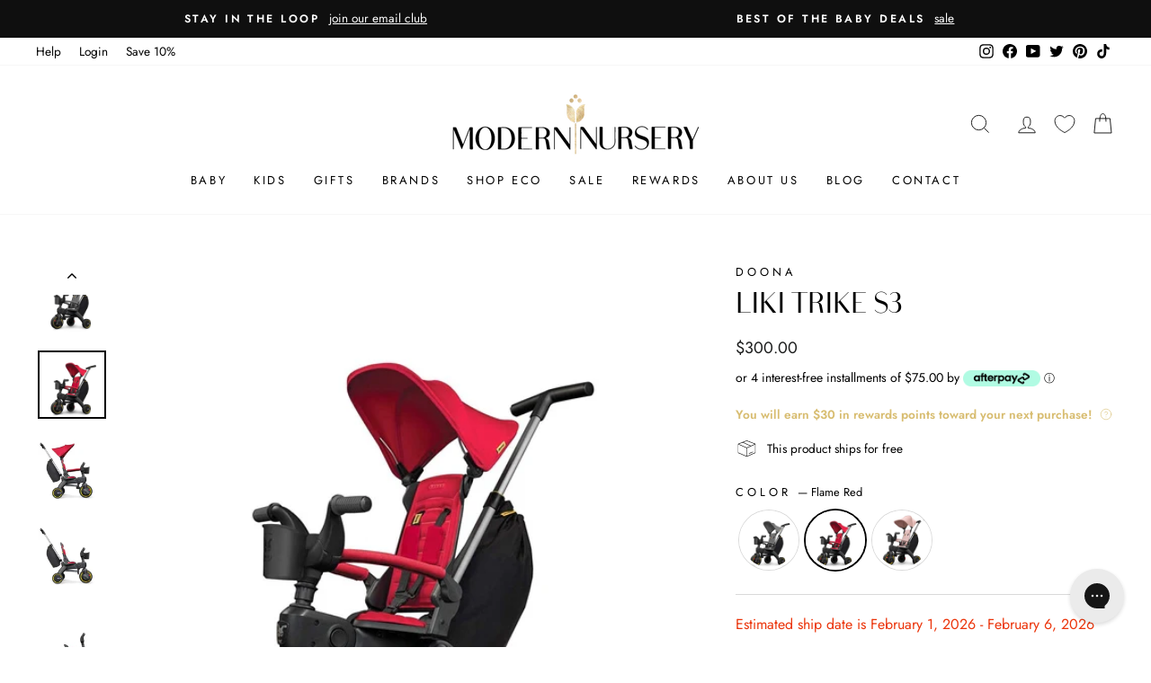

--- FILE ---
content_type: text/javascript
request_url: https://cdn.shopify.com/extensions/019bf9f7-9df2-7af4-b026-4f1f7d89cdc6/order-status-tracker-124/assets/order-lookup-by-hulkapps.js
body_size: 47539
content:
!function(e){var t={};function n(r){if(t[r])return t[r].exports;var i=t[r]={i:r,l:!1,exports:{}};return e[r].call(i.exports,i,i.exports,n),i.l=!0,i.exports}n.m=e,n.c=t,n.d=function(e,t,r){n.o(e,t)||Object.defineProperty(e,t,{enumerable:!0,get:r})},n.r=function(e){"undefined"!=typeof Symbol&&Symbol.toStringTag&&Object.defineProperty(e,Symbol.toStringTag,{value:"Module"}),Object.defineProperty(e,"__esModule",{value:!0})},n.t=function(e,t){if(1&t&&(e=n(e)),8&t)return e;if(4&t&&"object"==typeof e&&e&&e.__esModule)return e;var r=Object.create(null);if(n.r(r),Object.defineProperty(r,"default",{enumerable:!0,value:e}),2&t&&"string"!=typeof e)for(var i in e)n.d(r,i,function(t){return e[t]}.bind(null,i));return r},n.n=function(e){var t=e&&e.__esModule?function(){return e.default}:function(){return e};return n.d(t,"a",t),t},n.o=function(e,t){return Object.prototype.hasOwnProperty.call(e,t)},n.p="/",n(n.s=1)}({1:function(e,t,n){e.exports=n("e5hh")},"2SVd":function(e,t,n){"use strict";e.exports=function(e){return/^([a-z][a-z\d\+\-\.]*:)?\/\//i.test(e)}},"5oMp":function(e,t,n){"use strict";e.exports=function(e,t){return t?e.replace(/\/+$/,"")+"/"+t.replace(/^\/+/,""):e}},"8oxB":function(e,t){var n,r,i=e.exports={};function a(){throw new Error("setTimeout has not been defined")}function s(){throw new Error("clearTimeout has not been defined")}function o(e){if(n===setTimeout)return setTimeout(e,0);if((n===a||!n)&&setTimeout)return n=setTimeout,setTimeout(e,0);try{return n(e,0)}catch(t){try{return n.call(null,e,0)}catch(t){return n.call(this,e,0)}}}!function(){try{n="function"==typeof setTimeout?setTimeout:a}catch(e){n=a}try{r="function"==typeof clearTimeout?clearTimeout:s}catch(e){r=s}}();var c,l=[],u=!1,d=-1;function p(){u&&c&&(u=!1,c.length?l=c.concat(l):d=-1,l.length&&f())}function f(){if(!u){var e=o(p);u=!0;for(var t=l.length;t;){for(c=l,l=[];++d<t;)c&&c[d].run();d=-1,t=l.length}c=null,u=!1,function(e){if(r===clearTimeout)return clearTimeout(e);if((r===s||!r)&&clearTimeout)return r=clearTimeout,clearTimeout(e);try{r(e)}catch(t){try{return r.call(null,e)}catch(t){return r.call(this,e)}}}(e)}}function h(e,t){this.fun=e,this.array=t}function g(){}i.nextTick=function(e){var t=new Array(arguments.length-1);if(arguments.length>1)for(var n=1;n<arguments.length;n++)t[n-1]=arguments[n];l.push(new h(e,t)),1!==l.length||u||o(f)},h.prototype.run=function(){this.fun.apply(null,this.array)},i.title="browser",i.browser=!0,i.env={},i.argv=[],i.version="",i.versions={},i.on=g,i.addListener=g,i.once=g,i.off=g,i.removeListener=g,i.removeAllListeners=g,i.emit=g,i.prependListener=g,i.prependOnceListener=g,i.listeners=function(e){return[]},i.binding=function(e){throw new Error("process.binding is not supported")},i.cwd=function(){return"/"},i.chdir=function(e){throw new Error("process.chdir is not supported")},i.umask=function(){return 0}},"9rSQ":function(e,t,n){"use strict";var r=n("xTJ+");function i(){this.handlers=[]}i.prototype.use=function(e,t,n){return this.handlers.push({fulfilled:e,rejected:t,synchronous:!!n&&n.synchronous,runWhen:n?n.runWhen:null}),this.handlers.length-1},i.prototype.eject=function(e){this.handlers[e]&&(this.handlers[e]=null)},i.prototype.forEach=function(e){r.forEach(this.handlers,(function(t){null!==t&&e(t)}))},e.exports=i},AtLI:function(e,t,n){"use strict";n.d(t,"a",(function(){return r}));class r{constructor({apiKey:e,libraries:t=[],channel:n,language:r,clientId:i,region:a,version:s}){this.CALLBACK="__google_maps_callback",this.URL="https://maps.googleapis.com/maps/api/js",this.callbacks=[],this.done=!1,this.loading=!1,this.version=s,this.apiKey=e,this.libraries=t,this.channel=n,this.language=r,this.clientId=i,this.region=a}createUrl(){let e=this.URL;return e+="?callback="+this.CALLBACK,this.apiKey&&(e+="&key="+this.apiKey),this.libraries.length>0&&(e+="&libraries="+this.libraries.join(",")),this.clientId&&(e+="&client="+this.clientId),this.channel&&(e+="&channel="+this.channel),this.language&&(e+="&language="+this.language),this.region&&(e+="&region="+this.region),this.version&&(e+="&v="+this.version),e}load(){return this.loadPromise()}loadPromise(){return new Promise((e,t)=>{this.loadCallback(n=>{n?t(n):e()})})}loadCallback(e){this.callbacks.push(e),this.execute()}setScript(){const e=this.createUrl(),t=document.createElement("script");t.type="text/javascript",t.src=e,t.onerror=this.loadErrorCallback,t.defer=!0,t.async=!0,document.head.appendChild(t)}loadErrorCallback(e){this.onerrorEvent=e,this.callback()}setCallback(){window[this.CALLBACK]=this.callback.bind(this)}callback(){this.done=!0,this.loading=!1,this.callbacks.forEach(e=>{e(this.onerrorEvent)}),this.callbacks=[]}execute(){this.done?this.callback():this.loading||(this.loading=!0,this.setCallback(),this.setScript())}}},CgaS:function(e,t,n){"use strict";var r=n("xTJ+"),i=n("MLWZ"),a=n("9rSQ"),s=n("UnBK"),o=n("SntB"),c=n("hIuj"),l=c.validators;function u(e){this.defaults=e,this.interceptors={request:new a,response:new a}}u.prototype.request=function(e){"string"==typeof e?(e=arguments[1]||{}).url=arguments[0]:e=e||{},(e=o(this.defaults,e)).method?e.method=e.method.toLowerCase():this.defaults.method?e.method=this.defaults.method.toLowerCase():e.method="get";var t=e.transitional;void 0!==t&&c.assertOptions(t,{silentJSONParsing:l.transitional(l.boolean,"1.0.0"),forcedJSONParsing:l.transitional(l.boolean,"1.0.0"),clarifyTimeoutError:l.transitional(l.boolean,"1.0.0")},!1);var n=[],r=!0;this.interceptors.request.forEach((function(t){"function"==typeof t.runWhen&&!1===t.runWhen(e)||(r=r&&t.synchronous,n.unshift(t.fulfilled,t.rejected))}));var i,a=[];if(this.interceptors.response.forEach((function(e){a.push(e.fulfilled,e.rejected)})),!r){var u=[s,void 0];for(Array.prototype.unshift.apply(u,n),u=u.concat(a),i=Promise.resolve(e);u.length;)i=i.then(u.shift(),u.shift());return i}for(var d=e;n.length;){var p=n.shift(),f=n.shift();try{d=p(d)}catch(e){f(e);break}}try{i=s(d)}catch(e){return Promise.reject(e)}for(;a.length;)i=i.then(a.shift(),a.shift());return i},u.prototype.getUri=function(e){return e=o(this.defaults,e),i(e.url,e.params,e.paramsSerializer).replace(/^\?/,"")},r.forEach(["delete","get","head","options"],(function(e){u.prototype[e]=function(t,n){return this.request(o(n||{},{method:e,url:t,data:(n||{}).data}))}})),r.forEach(["post","put","patch"],(function(e){u.prototype[e]=function(t,n,r){return this.request(o(r||{},{method:e,url:t,data:n}))}})),e.exports=u},DfZB:function(e,t,n){"use strict";e.exports=function(e){return function(t){return e.apply(null,t)}}},Ds8A:function(e,t,n){e.exports=function(){"use strict";var e="minute",t=/[+-]\d\d(?::?\d\d)?/g,n=/([+-]|\d\d)/g;return function(r,i,a){var s=i.prototype;a.utc=function(e){var t={date:e,utc:!0,args:arguments};return new i(t)},s.utc=function(t){var n=a(this.toDate(),{locale:this.$L,utc:!0});return t?n.add(this.utcOffset(),e):n},s.local=function(){return a(this.toDate(),{locale:this.$L,utc:!1})};var o=s.parse;s.parse=function(e){e.utc&&(this.$u=!0),this.$utils().u(e.$offset)||(this.$offset=e.$offset),o.call(this,e)};var c=s.init;s.init=function(){if(this.$u){var e=this.$d;this.$y=e.getUTCFullYear(),this.$M=e.getUTCMonth(),this.$D=e.getUTCDate(),this.$W=e.getUTCDay(),this.$H=e.getUTCHours(),this.$m=e.getUTCMinutes(),this.$s=e.getUTCSeconds(),this.$ms=e.getUTCMilliseconds()}else c.call(this)};var l=s.utcOffset;s.utcOffset=function(r,i){var a=this.$utils().u;if(a(r))return this.$u?0:a(this.$offset)?l.call(this):this.$offset;if("string"==typeof r&&null===(r=function(e){void 0===e&&(e="");var r=e.match(t);if(!r)return null;var i=(""+r[0]).match(n)||["-",0,0],a=i[0],s=60*+i[1]+ +i[2];return 0===s?0:"+"===a?s:-s}(r)))return this;var s=Math.abs(r)<=16?60*r:r,o=this;if(i)return o.$offset=s,o.$u=0===r,o;if(0!==r){var c=this.$u?this.toDate().getTimezoneOffset():-1*this.utcOffset();(o=this.local().add(s+c,e)).$offset=s,o.$x.$localOffset=c}else o=this.utc();return o};var u=s.format;s.format=function(e){var t=e||(this.$u?"YYYY-MM-DDTHH:mm:ss[Z]":"");return u.call(this,t)},s.valueOf=function(){var e=this.$utils().u(this.$offset)?0:this.$offset+(this.$x.$localOffset||this.$d.getTimezoneOffset());return this.$d.valueOf()-6e4*e},s.isUTC=function(){return!!this.$u},s.toISOString=function(){return this.toDate().toISOString()},s.toString=function(){return this.toDate().toUTCString()};var d=s.toDate;s.toDate=function(e){return"s"===e&&this.$offset?a(this.format("YYYY-MM-DD HH:mm:ss:SSS")).toDate():d.call(this)};var p=s.diff;s.diff=function(e,t,n){if(e&&this.$u===e.$u)return p.call(this,e,t,n);var r=this.local(),i=a(e).local();return p.call(r,i,t,n)}}}()},HSsa:function(e,t,n){"use strict";e.exports=function(e,t){return function(){for(var n=new Array(arguments.length),r=0;r<n.length;r++)n[r]=arguments[r];return e.apply(t,n)}}},JEQr:function(e,t,n){"use strict";(function(t){var r=n("xTJ+"),i=n("yK9s"),a=n("OH9c"),s={"Content-Type":"application/x-www-form-urlencoded"};function o(e,t){!r.isUndefined(e)&&r.isUndefined(e["Content-Type"])&&(e["Content-Type"]=t)}var c,l={transitional:{silentJSONParsing:!0,forcedJSONParsing:!0,clarifyTimeoutError:!1},adapter:(("undefined"!=typeof XMLHttpRequest||void 0!==t&&"[object process]"===Object.prototype.toString.call(t))&&(c=n("tQ2B")),c),transformRequest:[function(e,t){return i(t,"Accept"),i(t,"Content-Type"),r.isFormData(e)||r.isArrayBuffer(e)||r.isBuffer(e)||r.isStream(e)||r.isFile(e)||r.isBlob(e)?e:r.isArrayBufferView(e)?e.buffer:r.isURLSearchParams(e)?(o(t,"application/x-www-form-urlencoded;charset=utf-8"),e.toString()):r.isObject(e)||t&&"application/json"===t["Content-Type"]?(o(t,"application/json"),function(e,t,n){if(r.isString(e))try{return(t||JSON.parse)(e),r.trim(e)}catch(e){if("SyntaxError"!==e.name)throw e}return(n||JSON.stringify)(e)}(e)):e}],transformResponse:[function(e){var t=this.transitional,n=t&&t.silentJSONParsing,i=t&&t.forcedJSONParsing,s=!n&&"json"===this.responseType;if(s||i&&r.isString(e)&&e.length)try{return JSON.parse(e)}catch(e){if(s){if("SyntaxError"===e.name)throw a(e,this,"E_JSON_PARSE");throw e}}return e}],timeout:0,xsrfCookieName:"XSRF-TOKEN",xsrfHeaderName:"X-XSRF-TOKEN",maxContentLength:-1,maxBodyLength:-1,validateStatus:function(e){return e>=200&&e<300}};l.headers={common:{Accept:"application/json, text/plain, */*"}},r.forEach(["delete","get","head"],(function(e){l.headers[e]={}})),r.forEach(["post","put","patch"],(function(e){l.headers[e]=r.merge(s)})),e.exports=l}).call(this,n("8oxB"))},LYNF:function(e,t,n){"use strict";var r=n("OH9c");e.exports=function(e,t,n,i,a){var s=new Error(e);return r(s,t,n,i,a)}},Lmem:function(e,t,n){"use strict";e.exports=function(e){return!(!e||!e.__CANCEL__)}},MLWZ:function(e,t,n){"use strict";var r=n("xTJ+");function i(e){return encodeURIComponent(e).replace(/%3A/gi,":").replace(/%24/g,"$").replace(/%2C/gi,",").replace(/%20/g,"+").replace(/%5B/gi,"[").replace(/%5D/gi,"]")}e.exports=function(e,t,n){if(!t)return e;var a;if(n)a=n(t);else if(r.isURLSearchParams(t))a=t.toString();else{var s=[];r.forEach(t,(function(e,t){null!=e&&(r.isArray(e)?t+="[]":e=[e],r.forEach(e,(function(e){r.isDate(e)?e=e.toISOString():r.isObject(e)&&(e=JSON.stringify(e)),s.push(i(t)+"="+i(e))})))})),a=s.join("&")}if(a){var o=e.indexOf("#");-1!==o&&(e=e.slice(0,o)),e+=(-1===e.indexOf("?")?"?":"&")+a}return e}},OH9c:function(e,t,n){"use strict";e.exports=function(e,t,n,r,i){return e.config=t,n&&(e.code=n),e.request=r,e.response=i,e.isAxiosError=!0,e.toJSON=function(){return{message:this.message,name:this.name,description:this.description,number:this.number,fileName:this.fileName,lineNumber:this.lineNumber,columnNumber:this.columnNumber,stack:this.stack,config:this.config,code:this.code}},e}},OTTw:function(e,t,n){"use strict";var r=n("xTJ+");e.exports=r.isStandardBrowserEnv()?function(){var e,t=/(msie|trident)/i.test(navigator.userAgent),n=document.createElement("a");function i(e){var r=e;return t&&(n.setAttribute("href",r),r=n.href),n.setAttribute("href",r),{href:n.href,protocol:n.protocol?n.protocol.replace(/:$/,""):"",host:n.host,search:n.search?n.search.replace(/^\?/,""):"",hash:n.hash?n.hash.replace(/^#/,""):"",hostname:n.hostname,port:n.port,pathname:"/"===n.pathname.charAt(0)?n.pathname:"/"+n.pathname}}return e=i(window.location.href),function(t){var n=r.isString(t)?i(t):t;return n.protocol===e.protocol&&n.host===e.host}}():function(){return!0}},"Rn+g":function(e,t,n){"use strict";var r=n("LYNF");e.exports=function(e,t,n){var i=n.config.validateStatus;n.status&&i&&!i(n.status)?t(r("Request failed with status code "+n.status,n.config,null,n.request,n)):e(n)}},SgzI:function(e){e.exports=JSON.parse('{"_args":[["axios@0.21.4","/home/kunal/Web/orderlookup"]],"_development":true,"_from":"axios@0.21.4","_id":"axios@0.21.4","_inBundle":false,"_integrity":"sha512-ut5vewkiu8jjGBdqpM44XxjuCjq9LAKeHVmoVfHVzy8eHgxxq8SbAVQNovDA8mVi05kP0Ea/n/UzcSHcTJQfNg==","_location":"/axios","_phantomChildren":{},"_requested":{"type":"version","registry":true,"raw":"axios@0.21.4","name":"axios","escapedName":"axios","rawSpec":"0.21.4","saveSpec":null,"fetchSpec":"0.21.4"},"_requiredBy":["#DEV:/"],"_resolved":false,"_spec":"0.21.4","_where":"/home/kunal/Web/orderlookup","author":{"name":"Matt Zabriskie"},"browser":{"./lib/adapters/http.js":"./lib/adapters/xhr.js"},"bugs":{"url":"https://github.com/axios/axios/issues"},"bundlesize":[{"path":"./dist/axios.min.js","threshold":"5kB"}],"dependencies":{"follow-redirects":"^1.14.0"},"description":"Promise based HTTP client for the browser and node.js","devDependencies":{"coveralls":"^3.0.0","es6-promise":"^4.2.4","grunt":"^1.3.0","grunt-banner":"^0.6.0","grunt-cli":"^1.2.0","grunt-contrib-clean":"^1.1.0","grunt-contrib-watch":"^1.0.0","grunt-eslint":"^23.0.0","grunt-karma":"^4.0.0","grunt-mocha-test":"^0.13.3","grunt-ts":"^6.0.0-beta.19","grunt-webpack":"^4.0.2","istanbul-instrumenter-loader":"^1.0.0","jasmine-core":"^2.4.1","karma":"^6.3.2","karma-chrome-launcher":"^3.1.0","karma-firefox-launcher":"^2.1.0","karma-jasmine":"^1.1.1","karma-jasmine-ajax":"^0.1.13","karma-safari-launcher":"^1.0.0","karma-sauce-launcher":"^4.3.6","karma-sinon":"^1.0.5","karma-sourcemap-loader":"^0.3.8","karma-webpack":"^4.0.2","load-grunt-tasks":"^3.5.2","minimist":"^1.2.0","mocha":"^8.2.1","sinon":"^4.5.0","terser-webpack-plugin":"^4.2.3","typescript":"^4.0.5","url-search-params":"^0.10.0","webpack":"^4.44.2","webpack-dev-server":"^3.11.0"},"homepage":"https://axios-http.com","jsdelivr":"dist/axios.min.js","keywords":["xhr","http","ajax","promise","node"],"license":"MIT","main":"index.js","name":"axios","repository":{"type":"git","url":"git+https://github.com/axios/axios.git"},"scripts":{"build":"NODE_ENV=production grunt build","coveralls":"cat coverage/lcov.info | ./node_modules/coveralls/bin/coveralls.js","examples":"node ./examples/server.js","fix":"eslint --fix lib/**/*.js","postversion":"git push && git push --tags","preversion":"npm test","start":"node ./sandbox/server.js","test":"grunt test","version":"npm run build && grunt version && git add -A dist && git add CHANGELOG.md bower.json package.json"},"typings":"./index.d.ts","unpkg":"dist/axios.min.js","version":"0.21.4"}')},SntB:function(e,t,n){"use strict";var r=n("xTJ+");e.exports=function(e,t){t=t||{};var n={},i=["url","method","data"],a=["headers","auth","proxy","params"],s=["baseURL","transformRequest","transformResponse","paramsSerializer","timeout","timeoutMessage","withCredentials","adapter","responseType","xsrfCookieName","xsrfHeaderName","onUploadProgress","onDownloadProgress","decompress","maxContentLength","maxBodyLength","maxRedirects","transport","httpAgent","httpsAgent","cancelToken","socketPath","responseEncoding"],o=["validateStatus"];function c(e,t){return r.isPlainObject(e)&&r.isPlainObject(t)?r.merge(e,t):r.isPlainObject(t)?r.merge({},t):r.isArray(t)?t.slice():t}function l(i){r.isUndefined(t[i])?r.isUndefined(e[i])||(n[i]=c(void 0,e[i])):n[i]=c(e[i],t[i])}r.forEach(i,(function(e){r.isUndefined(t[e])||(n[e]=c(void 0,t[e]))})),r.forEach(a,l),r.forEach(s,(function(i){r.isUndefined(t[i])?r.isUndefined(e[i])||(n[i]=c(void 0,e[i])):n[i]=c(void 0,t[i])})),r.forEach(o,(function(r){r in t?n[r]=c(e[r],t[r]):r in e&&(n[r]=c(void 0,e[r]))}));var u=i.concat(a).concat(s).concat(o),d=Object.keys(e).concat(Object.keys(t)).filter((function(e){return-1===u.indexOf(e)}));return r.forEach(d,l),n}},UnBK:function(e,t,n){"use strict";var r=n("xTJ+"),i=n("xAGQ"),a=n("Lmem"),s=n("JEQr");function o(e){e.cancelToken&&e.cancelToken.throwIfRequested()}e.exports=function(e){return o(e),e.headers=e.headers||{},e.data=i.call(e,e.data,e.headers,e.transformRequest),e.headers=r.merge(e.headers.common||{},e.headers[e.method]||{},e.headers),r.forEach(["delete","get","head","post","put","patch","common"],(function(t){delete e.headers[t]})),(e.adapter||s.adapter)(e).then((function(t){return o(e),t.data=i.call(e,t.data,t.headers,e.transformResponse),t}),(function(t){return a(t)||(o(e),t&&t.response&&(t.response.data=i.call(e,t.response.data,t.response.headers,e.transformResponse))),Promise.reject(t)}))}},Wgwc:function(e,t,n){e.exports=function(){"use strict";var e=6e4,t=36e5,n="millisecond",r="second",i="minute",a="hour",s="day",o="week",c="month",l="quarter",u="year",d="date",p="Invalid Date",f=/^(\d{4})[-/]?(\d{1,2})?[-/]?(\d{0,2})[Tt\s]*(\d{1,2})?:?(\d{1,2})?:?(\d{1,2})?[.:]?(\d+)?$/,h=/\[([^\]]+)]|Y{1,4}|M{1,4}|D{1,2}|d{1,4}|H{1,2}|h{1,2}|a|A|m{1,2}|s{1,2}|Z{1,2}|SSS/g,g={name:"en",weekdays:"Sunday_Monday_Tuesday_Wednesday_Thursday_Friday_Saturday".split("_"),months:"January_February_March_April_May_June_July_August_September_October_November_December".split("_"),ordinal:function(e){var t=["th","st","nd","rd"],n=e%100;return"["+e+(t[(n-20)%10]||t[n]||t[0])+"]"}},m=function(e,t,n){var r=String(e);return!r||r.length>=t?e:""+Array(t+1-r.length).join(n)+e},v={s:m,z:function(e){var t=-e.utcOffset(),n=Math.abs(t),r=Math.floor(n/60),i=n%60;return(t<=0?"+":"-")+m(r,2,"0")+":"+m(i,2,"0")},m:function e(t,n){if(t.date()<n.date())return-e(n,t);var r=12*(n.year()-t.year())+(n.month()-t.month()),i=t.clone().add(r,c),a=n-i<0,s=t.clone().add(r+(a?-1:1),c);return+(-(r+(n-i)/(a?i-s:s-i))||0)},a:function(e){return e<0?Math.ceil(e)||0:Math.floor(e)},p:function(e){return{M:c,y:u,w:o,d:s,D:d,h:a,m:i,s:r,ms:n,Q:l}[e]||String(e||"").toLowerCase().replace(/s$/,"")},u:function(e){return void 0===e}},y="en",b={};b[y]=g;var _="$isDayjsObject",x=function(e){return e instanceof P||!(!e||!e[_])},w=function e(t,n,r){var i;if(!t)return y;if("string"==typeof t){var a=t.toLowerCase();b[a]&&(i=a),n&&(b[a]=n,i=a);var s=t.split("-");if(!i&&s.length>1)return e(s[0])}else{var o=t.name;b[o]=t,i=o}return!r&&i&&(y=i),i||!r&&y},k=function(e,t){if(x(e))return e.clone();var n="object"==typeof t?t:{};return n.date=e,n.args=arguments,new P(n)},$=v;$.l=w,$.i=x,$.w=function(e,t){return k(e,{locale:t.$L,utc:t.$u,x:t.$x,$offset:t.$offset})};var P=function(){function g(e){this.$L=w(e.locale,null,!0),this.parse(e),this.$x=this.$x||e.x||{},this[_]=!0}var m=g.prototype;return m.parse=function(e){this.$d=function(e){var t=e.date,n=e.utc;if(null===t)return new Date(NaN);if($.u(t))return new Date;if(t instanceof Date)return new Date(t);if("string"==typeof t&&!/Z$/i.test(t)){var r=t.match(f);if(r){var i=r[2]-1||0,a=(r[7]||"0").substring(0,3);return n?new Date(Date.UTC(r[1],i,r[3]||1,r[4]||0,r[5]||0,r[6]||0,a)):new Date(r[1],i,r[3]||1,r[4]||0,r[5]||0,r[6]||0,a)}}return new Date(t)}(e),this.init()},m.init=function(){var e=this.$d;this.$y=e.getFullYear(),this.$M=e.getMonth(),this.$D=e.getDate(),this.$W=e.getDay(),this.$H=e.getHours(),this.$m=e.getMinutes(),this.$s=e.getSeconds(),this.$ms=e.getMilliseconds()},m.$utils=function(){return $},m.isValid=function(){return!(this.$d.toString()===p)},m.isSame=function(e,t){var n=k(e);return this.startOf(t)<=n&&n<=this.endOf(t)},m.isAfter=function(e,t){return k(e)<this.startOf(t)},m.isBefore=function(e,t){return this.endOf(t)<k(e)},m.$g=function(e,t,n){return $.u(e)?this[t]:this.set(n,e)},m.unix=function(){return Math.floor(this.valueOf()/1e3)},m.valueOf=function(){return this.$d.getTime()},m.startOf=function(e,t){var n=this,l=!!$.u(t)||t,p=$.p(e),f=function(e,t){var r=$.w(n.$u?Date.UTC(n.$y,t,e):new Date(n.$y,t,e),n);return l?r:r.endOf(s)},h=function(e,t){return $.w(n.toDate()[e].apply(n.toDate("s"),(l?[0,0,0,0]:[23,59,59,999]).slice(t)),n)},g=this.$W,m=this.$M,v=this.$D,y="set"+(this.$u?"UTC":"");switch(p){case u:return l?f(1,0):f(31,11);case c:return l?f(1,m):f(0,m+1);case o:var b=this.$locale().weekStart||0,_=(g<b?g+7:g)-b;return f(l?v-_:v+(6-_),m);case s:case d:return h(y+"Hours",0);case a:return h(y+"Minutes",1);case i:return h(y+"Seconds",2);case r:return h(y+"Milliseconds",3);default:return this.clone()}},m.endOf=function(e){return this.startOf(e,!1)},m.$set=function(e,t){var o,l=$.p(e),p="set"+(this.$u?"UTC":""),f=(o={},o[s]=p+"Date",o[d]=p+"Date",o[c]=p+"Month",o[u]=p+"FullYear",o[a]=p+"Hours",o[i]=p+"Minutes",o[r]=p+"Seconds",o[n]=p+"Milliseconds",o)[l],h=l===s?this.$D+(t-this.$W):t;if(l===c||l===u){var g=this.clone().set(d,1);g.$d[f](h),g.init(),this.$d=g.set(d,Math.min(this.$D,g.daysInMonth())).$d}else f&&this.$d[f](h);return this.init(),this},m.set=function(e,t){return this.clone().$set(e,t)},m.get=function(e){return this[$.p(e)]()},m.add=function(n,l){var d,p=this;n=Number(n);var f=$.p(l),h=function(e){var t=k(p);return $.w(t.date(t.date()+Math.round(e*n)),p)};if(f===c)return this.set(c,this.$M+n);if(f===u)return this.set(u,this.$y+n);if(f===s)return h(1);if(f===o)return h(7);var g=(d={},d[i]=e,d[a]=t,d[r]=1e3,d)[f]||1,m=this.$d.getTime()+n*g;return $.w(m,this)},m.subtract=function(e,t){return this.add(-1*e,t)},m.format=function(e){var t=this,n=this.$locale();if(!this.isValid())return n.invalidDate||p;var r=e||"YYYY-MM-DDTHH:mm:ssZ",i=$.z(this),a=this.$H,s=this.$m,o=this.$M,c=n.weekdays,l=n.months,u=n.meridiem,d=function(e,n,i,a){return e&&(e[n]||e(t,r))||i[n].slice(0,a)},f=function(e){return $.s(a%12||12,e,"0")},g=u||function(e,t,n){var r=e<12?"AM":"PM";return n?r.toLowerCase():r};return r.replace(h,(function(e,r){return r||function(e){switch(e){case"YY":return String(t.$y).slice(-2);case"YYYY":return $.s(t.$y,4,"0");case"M":return o+1;case"MM":return $.s(o+1,2,"0");case"MMM":return d(n.monthsShort,o,l,3);case"MMMM":return d(l,o);case"D":return t.$D;case"DD":return $.s(t.$D,2,"0");case"d":return String(t.$W);case"dd":return d(n.weekdaysMin,t.$W,c,2);case"ddd":return d(n.weekdaysShort,t.$W,c,3);case"dddd":return c[t.$W];case"H":return String(a);case"HH":return $.s(a,2,"0");case"h":return f(1);case"hh":return f(2);case"a":return g(a,s,!0);case"A":return g(a,s,!1);case"m":return String(s);case"mm":return $.s(s,2,"0");case"s":return String(t.$s);case"ss":return $.s(t.$s,2,"0");case"SSS":return $.s(t.$ms,3,"0");case"Z":return i}return null}(e)||i.replace(":","")}))},m.utcOffset=function(){return 15*-Math.round(this.$d.getTimezoneOffset()/15)},m.diff=function(n,d,p){var f,h=this,g=$.p(d),m=k(n),v=(m.utcOffset()-this.utcOffset())*e,y=this-m,b=function(){return $.m(h,m)};switch(g){case u:f=b()/12;break;case c:f=b();break;case l:f=b()/3;break;case o:f=(y-v)/6048e5;break;case s:f=(y-v)/864e5;break;case a:f=y/t;break;case i:f=y/e;break;case r:f=y/1e3;break;default:f=y}return p?f:$.a(f)},m.daysInMonth=function(){return this.endOf(c).$D},m.$locale=function(){return b[this.$L]},m.locale=function(e,t){if(!e)return this.$L;var n=this.clone(),r=w(e,t,!0);return r&&(n.$L=r),n},m.clone=function(){return $.w(this.$d,this)},m.toDate=function(){return new Date(this.valueOf())},m.toJSON=function(){return this.isValid()?this.toISOString():null},m.toISOString=function(){return this.$d.toISOString()},m.toString=function(){return this.$d.toUTCString()},g}(),S=P.prototype;return k.prototype=S,[["$ms",n],["$s",r],["$m",i],["$H",a],["$W",s],["$M",c],["$y",u],["$D",d]].forEach((function(e){S[e[1]]=function(t){return this.$g(t,e[0],e[1])}})),k.extend=function(e,t){return e.$i||(e(t,P,k),e.$i=!0),k},k.locale=w,k.isDayjs=x,k.unix=function(e){return k(1e3*e)},k.en=b[y],k.Ls=b,k.p={},k}()},XwJu:function(e,t,n){"use strict";e.exports=function(e){return"object"==typeof e&&!0===e.isAxiosError}},e5hh:function(e,t,n){"use strict";n.r(t);var r=n("AtLI");function i(e){return(i="function"==typeof Symbol&&"symbol"==typeof Symbol.iterator?function(e){return typeof e}:function(e){return e&&"function"==typeof Symbol&&e.constructor===Symbol&&e!==Symbol.prototype?"symbol":typeof e})(e)}function a(){a=function(){return t};var e,t={},n=Object.prototype,r=n.hasOwnProperty,s=Object.defineProperty||function(e,t,n){e[t]=n.value},o="function"==typeof Symbol?Symbol:{},c=o.iterator||"@@iterator",l=o.asyncIterator||"@@asyncIterator",u=o.toStringTag||"@@toStringTag";function d(e,t,n){return Object.defineProperty(e,t,{value:n,enumerable:!0,configurable:!0,writable:!0}),e[t]}try{d({},"")}catch(e){d=function(e,t,n){return e[t]=n}}function p(e,t,n,r){var i=t&&t.prototype instanceof y?t:y,a=Object.create(i.prototype),o=new D(r||[]);return s(a,"_invoke",{value:T(e,n,o)}),a}function f(e,t,n){try{return{type:"normal",arg:e.call(t,n)}}catch(e){return{type:"throw",arg:e}}}t.wrap=p;var h="suspendedStart",g="executing",m="completed",v={};function y(){}function b(){}function _(){}var x={};d(x,c,(function(){return this}));var w=Object.getPrototypeOf,k=w&&w(w(N([])));k&&k!==n&&r.call(k,c)&&(x=k);var $=_.prototype=y.prototype=Object.create(x);function P(e){["next","throw","return"].forEach((function(t){d(e,t,(function(e){return this._invoke(t,e)}))}))}function S(e,t){function n(a,s,o,c){var l=f(e[a],e,s);if("throw"!==l.type){var u=l.arg,d=u.value;return d&&"object"==i(d)&&r.call(d,"__await")?t.resolve(d.__await).then((function(e){n("next",e,o,c)}),(function(e){n("throw",e,o,c)})):t.resolve(d).then((function(e){u.value=e,o(u)}),(function(e){return n("throw",e,o,c)}))}c(l.arg)}var a;s(this,"_invoke",{value:function(e,r){function i(){return new t((function(t,i){n(e,r,t,i)}))}return a=a?a.then(i,i):i()}})}function T(t,n,r){var i=h;return function(a,s){if(i===g)throw Error("Generator is already running");if(i===m){if("throw"===a)throw s;return{value:e,done:!0}}for(r.method=a,r.arg=s;;){var o=r.delegate;if(o){var c=E(o,r);if(c){if(c===v)continue;return c}}if("next"===r.method)r.sent=r._sent=r.arg;else if("throw"===r.method){if(i===h)throw i=m,r.arg;r.dispatchException(r.arg)}else"return"===r.method&&r.abrupt("return",r.arg);i=g;var l=f(t,n,r);if("normal"===l.type){if(i=r.done?m:"suspendedYield",l.arg===v)continue;return{value:l.arg,done:r.done}}"throw"===l.type&&(i=m,r.method="throw",r.arg=l.arg)}}}function E(t,n){var r=n.method,i=t.iterator[r];if(i===e)return n.delegate=null,"throw"===r&&t.iterator.return&&(n.method="return",n.arg=e,E(t,n),"throw"===n.method)||"return"!==r&&(n.method="throw",n.arg=new TypeError("The iterator does not provide a '"+r+"' method")),v;var a=f(i,t.iterator,n.arg);if("throw"===a.type)return n.method="throw",n.arg=a.arg,n.delegate=null,v;var s=a.arg;return s?s.done?(n[t.resultName]=s.value,n.next=t.nextLoc,"return"!==n.method&&(n.method="next",n.arg=e),n.delegate=null,v):s:(n.method="throw",n.arg=new TypeError("iterator result is not an object"),n.delegate=null,v)}function C(e){var t={tryLoc:e[0]};1 in e&&(t.catchLoc=e[1]),2 in e&&(t.finallyLoc=e[2],t.afterLoc=e[3]),this.tryEntries.push(t)}function O(e){var t=e.completion||{};t.type="normal",delete t.arg,e.completion=t}function D(e){this.tryEntries=[{tryLoc:"root"}],e.forEach(C,this),this.reset(!0)}function N(t){if(t||""===t){var n=t[c];if(n)return n.call(t);if("function"==typeof t.next)return t;if(!isNaN(t.length)){var a=-1,s=function n(){for(;++a<t.length;)if(r.call(t,a))return n.value=t[a],n.done=!1,n;return n.value=e,n.done=!0,n};return s.next=s}}throw new TypeError(i(t)+" is not iterable")}return b.prototype=_,s($,"constructor",{value:_,configurable:!0}),s(_,"constructor",{value:b,configurable:!0}),b.displayName=d(_,u,"GeneratorFunction"),t.isGeneratorFunction=function(e){var t="function"==typeof e&&e.constructor;return!!t&&(t===b||"GeneratorFunction"===(t.displayName||t.name))},t.mark=function(e){return Object.setPrototypeOf?Object.setPrototypeOf(e,_):(e.__proto__=_,d(e,u,"GeneratorFunction")),e.prototype=Object.create($),e},t.awrap=function(e){return{__await:e}},P(S.prototype),d(S.prototype,l,(function(){return this})),t.AsyncIterator=S,t.async=function(e,n,r,i,a){void 0===a&&(a=Promise);var s=new S(p(e,n,r,i),a);return t.isGeneratorFunction(n)?s:s.next().then((function(e){return e.done?e.value:s.next()}))},P($),d($,u,"Generator"),d($,c,(function(){return this})),d($,"toString",(function(){return"[object Generator]"})),t.keys=function(e){var t=Object(e),n=[];for(var r in t)n.push(r);return n.reverse(),function e(){for(;n.length;){var r=n.pop();if(r in t)return e.value=r,e.done=!1,e}return e.done=!0,e}},t.values=N,D.prototype={constructor:D,reset:function(t){if(this.prev=0,this.next=0,this.sent=this._sent=e,this.done=!1,this.delegate=null,this.method="next",this.arg=e,this.tryEntries.forEach(O),!t)for(var n in this)"t"===n.charAt(0)&&r.call(this,n)&&!isNaN(+n.slice(1))&&(this[n]=e)},stop:function(){this.done=!0;var e=this.tryEntries[0].completion;if("throw"===e.type)throw e.arg;return this.rval},dispatchException:function(t){if(this.done)throw t;var n=this;function i(r,i){return o.type="throw",o.arg=t,n.next=r,i&&(n.method="next",n.arg=e),!!i}for(var a=this.tryEntries.length-1;a>=0;--a){var s=this.tryEntries[a],o=s.completion;if("root"===s.tryLoc)return i("end");if(s.tryLoc<=this.prev){var c=r.call(s,"catchLoc"),l=r.call(s,"finallyLoc");if(c&&l){if(this.prev<s.catchLoc)return i(s.catchLoc,!0);if(this.prev<s.finallyLoc)return i(s.finallyLoc)}else if(c){if(this.prev<s.catchLoc)return i(s.catchLoc,!0)}else{if(!l)throw Error("try statement without catch or finally");if(this.prev<s.finallyLoc)return i(s.finallyLoc)}}}},abrupt:function(e,t){for(var n=this.tryEntries.length-1;n>=0;--n){var i=this.tryEntries[n];if(i.tryLoc<=this.prev&&r.call(i,"finallyLoc")&&this.prev<i.finallyLoc){var a=i;break}}a&&("break"===e||"continue"===e)&&a.tryLoc<=t&&t<=a.finallyLoc&&(a=null);var s=a?a.completion:{};return s.type=e,s.arg=t,a?(this.method="next",this.next=a.finallyLoc,v):this.complete(s)},complete:function(e,t){if("throw"===e.type)throw e.arg;return"break"===e.type||"continue"===e.type?this.next=e.arg:"return"===e.type?(this.rval=this.arg=e.arg,this.method="return",this.next="end"):"normal"===e.type&&t&&(this.next=t),v},finish:function(e){for(var t=this.tryEntries.length-1;t>=0;--t){var n=this.tryEntries[t];if(n.finallyLoc===e)return this.complete(n.completion,n.afterLoc),O(n),v}},catch:function(e){for(var t=this.tryEntries.length-1;t>=0;--t){var n=this.tryEntries[t];if(n.tryLoc===e){var r=n.completion;if("throw"===r.type){var i=r.arg;O(n)}return i}}throw Error("illegal catch attempt")},delegateYield:function(t,n,r){return this.delegate={iterator:N(t),resultName:n,nextLoc:r},"next"===this.method&&(this.arg=e),v}},t}function s(e,t,n,r,i,a,s){try{var o=e[a](s),c=o.value}catch(e){return void n(e)}o.done?t(c):Promise.resolve(c).then(r,i)}function o(e){return function(){var t=this,n=arguments;return new Promise((function(r,i){var a=e.apply(t,n);function o(e){s(a,r,i,o,c,"next",e)}function c(e){s(a,r,i,o,c,"throw",e)}o(void 0)}))}}window.$$$=n("hKte");var c=n("Wgwc"),l=n("Ds8A");c.extend(l);var u=n("vDqi");u.defaults.headers.common["X-Requested-With"]="XMLHttpRequest";var d=new r.a({apiKey:"AIzaSyDi29U7HzLDhO0dzx45yzgwwTq5BbLraH0",version:"weekly",libraries:["places"]}),p="https://orderlookup.hulkapps.com",f="https://ost-hulkapps.s3.us-east-1.amazonaws.com",h="/apps/track-order",g="",m=Shopify.shop,v=null,y={searchPage:{},resultPage:{},general:{}},b=[];function _(){var e="",t="";switch(y.searchPage.layout_type){case 2:e=function(){if(y.searchPage.layout_image)return'<div class="d-flex form-content">\n                <div class="order-map">\n                    <img src="'+f+"/production/"+y.searchPage.layout_image+'" alt="Order Status Tracker App"/>\n                </div>\n                <div class="order-form" style="padding: 80px 60px;">\n                    <div class="heading">\n                        \x3c!--<h2 class="order-title" id="search-form-page-title" style="font-size: 30px; font-weight: 600;">Order Tracking Form</h2>--\x3e\n                        <h3 class="sub-title" id="search-form-title" >Track Order</h3>\n                    </div>\n                    <div class="order-track-form">\n                        <div id="input-email" class="floating-input-wrap">\n                            <input  type="email" class="order-track-input" name="email" placeholder="Email">\n                            <label data-content="email"></label>\n                        </div>\n                        <div id="input-orderid" class="floating-input-wrap">\n                            <input id="order_id" type="text" class="order-track-input" name="order_number" placeholder="Order Number">\n                            <label data-content="Order Number"></label>\n                        </div>\n                        <button type="button" class="btn">Track Order</button>\n                    </div>\n                </div>\n            </div>';return'<div class="d-flex form-content">\n                <div class="order-map">\n                    <img src="https://orderlookup.hulkapps.com/images/layout-2.png" alt="Order Status Tracker App"/>\n                </div>\n                <div class="order-form" style="padding: 80px 60px;">\n                    <div class="heading">\n                        \x3c!--<h2 class="order-title" id="search-form-page-title" style="font-size: 30px; font-weight: 600;">Order Tracking Form</h2>--\x3e\n                        <h3 class="sub-title" id="search-form-title" >Track Order</h3>\n                    </div>\n                    <div class="order-track-form">\n                        <div id="input-email" class="floating-input-wrap">\n                            <input  type="email" class="order-track-input" name="email" placeholder="Email">\n                            <label data-content="email"></label>\n                        </div>\n                        <div id="input-orderid" class="floating-input-wrap">\n                            <input id="order_id" type="text" class="order-track-input" name="order_number" placeholder="Order Number">\n                            <label data-content="Order Number"></label>\n                        </div>\n                        <button type="button" class="btn">Track Order</button>\n                    </div>\n                </div>\n            </div>'}(),t="form-layout-two";break;case 3:e='<div class="container">\n                    <section class="find-order background-img">\n                        <div class="content-box ">\n                            <div class="d-flex align-items-center justify-content-between">\n                                <div class="heading" style="width: 100%">\n                                    <h3 class="sub-title" id="search-form-title" style="margin: 40px 0 0;">Track Your Order</h3>\n                                </div>\n                            </div>\n                            <div class="order-track-form">\n                                <div id="input-email" class="floating-input-wrap">\n                                    <input id="input-email" type="email" class="order-track-input" name="email" placeholder="Email">\n                                    <label data-content="email"></label>\n                                </div>\n                                <div id="input-orderid"  class="floating-input-wrap">\n                                    <input type="text" class="order-track-input" name="order_number" placeholder="Order Number">\n                                    <label data-content="Order Number"></label>\n                                </div>\n                                <button type="button" class="btn">Track Order</button>\n                            </div>\n                        </div>\n                    </section>\n                 </div>',t="form-layout-three",$$$(".find-order").addClass("background-img"),y.searchPage.layout_image?$$$(".find-order").css({"background-image":'url("'+f+"/production/"+y.searchPage.layout_image+'")'}):$$$(".find-order").css({"background-image":'url("'+p+'/images/layout-3.jpg")'})}""!=e&&($$$("#search-page").html(e),$$$("#order-lookup-by-hulkapps").addClass(t))}function x(){_(),$$$("#search-page #search-form-title").text(y.general.translations.search_page.search_form_title),y.general.translations.search_page.order_number_placeholder?$$$("#search-page #input-orderid input").attr("placeholder",y.general.translations.search_page.order_number_placeholder):($$$("#search-page #input-orderid input").attr("placeholder",y.general.translations.search_page.order_number_label),$$$("body").append("<style> #search-page #input-orderid input::placeholder{color:"+y.searchPage.tx_label_color+"}</style>")),y.general.translations.search_page.email_address_placeholder?$$$("#search-page #input-email input").attr("placeholder",y.general.translations.search_page.email_address_placeholder):($$$("#search-page #input-email input").attr("placeholder",y.general.translations.search_page.email_address_label),$$$("body").append("<style> #search-page #input-email input::placeholder{color:"+y.searchPage.tx_label_color+"}</style>")),$$$("#search-page button").text(y.searchPage.btn_text),2==y.searchPage.layout_type?($$$("#order-lookup-by-hulkapps .find-order .heading").css({"border-bottom":" none"}),$$$("#search-page button").css({color:y.searchPage.btn_text_color,"background-color":y.searchPage.btn_bg_color,"border-radius":y.searchPage.btn_border_radius+"px",border:y.searchPage.btn_border_thickness+"px solid "+y.searchPage.btn_border_color,float:"right",width:"200px"}),$$$("#search-page input").css({fontSize:y.searchPage.tx_font_size+"px",height:"40px",width:"100%",color:y.searchPage.tx_text_color,background:y.searchPage.tx_bg_color,borderRadius:y.searchPage.tx_border_radius+"px",border:y.searchPage.tx_border_thickness+"px solid"+y.searchPage.tx_border_color,padding:"21px",cursor:"text","margin-bottom":"16px"}),$$$(".order-form").css({"background-color":y.searchPage.box_background_color})):3==y.searchPage.layout_type?($$$("#order-lookup-by-hulkapps .find-order .heading").css({"border-bottom":" none"}),$$$("#search-page button").css({color:y.searchPage.btn_text_color,"background-color":y.searchPage.btn_bg_color,"border-radius":y.searchPage.btn_border_radius+"px",border:y.searchPage.btn_border_thickness+"px solid "+y.searchPage.btn_border_color,float:"right",width:"200px"}),$$$("#search-page input").css({fontSize:y.searchPage.tx_font_size+"px",height:"40px",width:"100%",color:y.searchPage.tx_text_color,background:y.searchPage.tx_bg_color,border:y.searchPage.tx_border_thickness+"px solid"+y.searchPage.tx_border_color,borderRadius:y.searchPage.tx_border_radius+"px",padding:"21px",cursor:"text","margin-bottom":"16px"}),$$$(".content-box").css({"background-color":y.searchPage.box_background_color})):($$$("#search-page button").css({color:y.searchPage.btn_text_color,"background-color":y.searchPage.btn_bg_color,"border-radius":y.searchPage.btn_border_radius+"px",border:y.searchPage.btn_border_thickness+"px solid "+y.searchPage.btn_border_color}),$$$("#search-page input").css({fontSize:y.searchPage.tx_font_size+"px",height:"60px",width:"100%",color:y.searchPage.tx_text_color,background:y.searchPage.tx_bg_color,border:y.searchPage.tx_border_thickness+"px solid"+y.searchPage.tx_border_color,borderRadius:y.searchPage.tx_border_radius+"px",padding:"21px",cursor:"text","margin-bottom":"25px"}),y.general.translations.search_page.email_address_placeholder||$$$("#search-page input").css({padding:"21px"}),$$$("#order-lookup-by-hulkapps").css({margin:"50px auto"}),$$$("#search-page label").css({color:y.searchPage.tx_label_color}),$$$("#search-form-title").css({"background-color":y.searchPage.title_background_color}),$$$(".order-track-form").css({"background-color":y.searchPage.box_background_color})),$$$("input").attr("autocomplete","off");var e=y.searchPage.required_input;"email"==e&&$$$("#search-page #input-orderid").remove(),"orderid"==e&&$$$("#search-page #input-email").remove()}function w(e){return k.apply(this,arguments)}function k(){return(k=o(a().mark((function e(t){var n,r,i,s,o,c,l,u,d,p,f,h;return a().wrap((function(e){for(;;)switch(e.prev=e.next){case 0:if(r=y.general.translations.result_page,i="<style>\n                            .swiper-slide.active .status-checkmark,\n                            .swiper-slide.active:not(:last-child)::after,\n                            .swiper-slide.active:not(:first-child)::before{\n                                background-color:".concat(y.resultPage.progress_bar_color," !important;\n                            }\n                            .or-shipment-details-inner .swiper-button-next, .or-shipment-details-inner .swiper-button-prev{\n                                background: ").concat(y.resultPage.progress_bar_color," ;\n                            }\n                            .or-product-list-item-wrapper {\n                                scrollbar-width: thin;\n                                scrollbar-color: #ddd #F7F7F7\n                            }\n                            .or-product-list-item-wrapper::-webkit-scrollbar {\n                                width: 6px\n                            }\n                            .or-product-list-item-wrapper::-webkit-scrollbar-track {\n                                background: #fff\n                            }\n                            .or-product-list-item-wrapper::-webkit-scrollbar-thumb {\n                                background-color: #ddd;\n                                border-radius: 8px;\n                                border: 6px solid #ddd\n                            }\n                            .or-ship-info ul li span:first-child::before {\n                                background-color:  ").concat(y.resultPage.progress_bar_color," !important; ;\n                            }\n                            .swiper-slide.active.last-child-highlight::after {\n                              background: linear-gradient(to left, #d9d9d9 50%, ").concat(y.resultPage.progress_bar_color," 50%);\n                            }\n\n\n                        </style>"),$$$("#result-page").html(i),s=t.lineitems,t.fulfillments.forEach((function(e,n){e.lineitems.forEach((function(e){s.forEach((function(t,n){if(t.id==e.lineitem_id)return t.quantity=t.quantity-e.quantity,0===t.quantity&&s.splice(n,1),!1}))}));var i=C(r,n,e,t);console.log(s),$$$("#result-page").append(i),y.resultPage.display_map&&e.location?S($$$(".or-tracking-map-"+n),e.location):$$$(".or-tracking-map-"+n).remove(),["ar","he"].includes(y.general.tracking_language?y.general.tracking_language:"en")&&$$$("#result-page div.or-ship-info  > div > ul > li > span:nth-child(2)").css({direction:"rtl"})})),s.length>0&&t.fulfillments.length>0&&(t.lineitems=s,o=L(r,t),$$$("#result-page").append(o)),t.fulfillments.length||(c=L(r,t),$$$("#result-page").append(c),"horizontal"==y.resultPage.layout?$$$(".or-shipment-details-wrapper").append('<p style="text-align: center"><h3 style="font-size: 20px;font-weight: 700;    text-align: center;">'+(null!==(l=r.order_not_shipped_note)&&void 0!==l?l:"Once the order ships, you’ll receive order tracking information.")+"</p>"):$$$(".or-product-main-inner").append('<p style="text-align: center"><h3 style="font-size: 20px;font-weight: 700;    text-align: center;">'+(null!==(u=r.order_not_shipped_note)&&void 0!==u?u:"Once the order ships, you’ll receive order tracking information.")+"</p>")),!y.general.product_recommendation){e.next=14;break}return e.next=10,W();case 10:f=e.sent,"up"===y.general.product_recommendation.location?$(f).insertBefore(".result-page-title"):$$$("#result-page").append(f),$$$("#container-slider .buy-btn").css({width:" 160px",height:" 40px",display:" flex","justify-content":" center","align-items":" center","background-color":null!==(d=y.general.product_recommendation.quick_add_btn_background_color)&&void 0!==d?d:"whitesmoke","font-weight":" 700","letter-spacing":" 1px","border-radius":" 20px","box-shadow":" 2px 2px 30px rgba(0, 0, 0, .2)",border:" 1px solid",color:null!==(p=y.general.product_recommendation.quick_add_title_color)&&void 0!==p?p:"#000"}),$$$("#container-slider .buy-btn").hover((function(){var e,t;$$$(this).css({color:null!==(e=y.general.product_recommendation.quick_add_hover_title_color)&&void 0!==e?e:"#fff",transition:" all ease 0.3s","background-color":null!==(t=y.general.product_recommendation.quick_add_btn_hover_background_color)&&void 0!==t?t:"#000"})}),(function(){var e,t;$$$(this).css({color:null!==(e=y.general.product_recommendation.quick_add_title_color)&&void 0!==e?e:"#000",transition:" none","background-color":null!==(t=y.general.product_recommendation.quick_add_btn_background_color)&&void 0!==t?t:"#fff"})}));case 14:$$$("#autoWidth").lightSlider({autoWidth:!1,item:4,loop:!1,slideMove:1,thumbItem:5,centerSlide:!1,keyPress:!0,slideMargin:0,responsive:[{breakpoint:992,settings:{item:3,slideMove:1}},{breakpoint:768,settings:{item:2,slideMove:1}},{breakpoint:576,settings:{item:1,slideMove:1}}],onSliderLoad:function(){$$$("#autoWidth").removeClass("cS-hidden")}}),$$$('.carousel1[data-type="multi"] .item').each((function(){var e=$$$(this).next();e.length||(e=$$$(this).siblings(":first")),e.children(":first-child").clone().appendTo($$$(this));for(var t=0;t<2;t++)(e=e.next()).length||(e=$$$(this).siblings(":first")),e.children(":first-child").clone().appendTo($$$(this))})),$$$(".result-page-title").css({margin:"25px auto","text-align":"center","text-transform":"none"}),$$$(".result-page-title").text(null!==(n=y.general.translations.result_page.result_page_title)&&void 0!==n?n:"Result Page"),y.resultPage.package_details||$$$("#result-page .lineitems").remove(),y.resultPage.display_map?$$$(".swiper-pointer-events.swiper-vertica").css({"max-height":"1000px"}):($$$(".swiper-pointer-events.swiper-vertica").css({"max-height":"600px"}),$$$("#result-page .tracking-map").remove(),$$$(".tracking-map-inner").remove()),$$$("#result-page").append('<div id="google_translate_element" class="google_translate"></div>'),y.general.translate_widget&&y.general.translate_widget.status&&(P(),$$$(".google_translate").css({position:"fixed",bottom:"10px",display:"block",left:"left"==y.general.translate_widget.location?"10px":"unset",right:"right"==y.general.translate_widget.location?"10px":"unset","z-index":1e8,"background-color":"transparent"})),h=document.querySelectorAll(".swiper-slide.active"),h[h.length-1].classList.add("last-child-highlight");case 25:case"end":return e.stop()}}),e)})))).apply(this,arguments)}function P(){new google.translate.TranslateElement({pageLanguage:"en"},"google_translate_element")}function S(e,t){d.loadCallback((function(n){if(n)console.log(n);else for(var r=0;r<e.length;r++){var i=new google.maps.Map(e.get(r),{disableDefaultUI:!0,zoom:12,center:t,mapTypeId:"roadmap"});new google.maps.Marker({position:t,map:i})}}))}function T(e){var t="";return y.resultPage.shipping_information&&e.reverse().forEach((function(e){var n,r,i=0;y.general.black_list_route&&y.general.black_list_route.status&&y.general.black_list_route.black_list_words.length>0?(t+="<li><span>".concat(F(e.datetime),"</span><span>"),y.general.black_list_route.black_list_words.forEach((function(t){0==i&&(i=e.message.toLowerCase().includes(t.toLowerCase())?1:0)})),t+=1==i&&y.general.black_list_route.replace_word?y.general.black_list_route.replace_word:e.message,t+="</span><span>".concat(null!==(n=e.location)&&void 0!==n?n:"","</span></li>")):t+="<li><span>".concat(F(e.datetime),"</span><span>").concat(e.message,"</span> <span>").concat(null!==(r=e.location)&&void 0!==r?r:"","</span></li>")})),t}function E(e){var t,n='\n         <div class="container-fluid" id="container-slider" style="width:100%;margin: auto">\n        \x3c!-- slider --\x3e';y.general.product_recommendation.title&&(n+='<h2 class="product-recommend-title"><span style="color:'+(null!==(t=y.general.product_recommendation.widget_title_color)&&void 0!==t?t:"#000")+';">'+y.general.product_recommendation.title+"</span></h2>");return n+='<ul id="autoWidth" class="cS-hidden">',e.forEach((function(e,t){var r,i,a,s;n+='<li class="item-a">\n                        <div class="box">\n                              <div class="slide-img">\n                                 <a href="'+e.storeFront+'" target="_blank" id="demo1" >\n                                 <img src="'+e.image+'" alt="" /></a>',y.general.product_recommendation.quick_add_status&&(n+='<div class="overlay">\n                                             <div class="buy-btn" style="background: '.concat(y.general.product_recommendation.quick_add_btn_background_color,"\" data-variant='").concat(e.variant_id,"'>").concat(y.general.product_recommendation.quick_add_title,"</div>\n                                         </div>")),n+='\n                              </div>\n                              <div class="detail-box">\n                                  <a href="'+e.storeFront+'" target="_blank"><p class="title-wrap" style="color: '+(null!==(r=y.general.product_recommendation.product_title_color)&&void 0!==r?r:"#000")+'">'+e.title+"</p></a>",n+=void 0!==e.compareAtPrice&&0!==e.compareAtPrice?'<a href="'+e.storeFront+'" target="_blank" class="price" style="width: 100%"><p class="title-wrap"style="color: '+(null!==(i=y.general.product_recommendation.product_title_color)&&void 0!==i?i:"#000")+'"><del>'+e.compareAtPrice+'</del></p></a>\n                                  <a href="'+e.storeFront+'" target="_blank" class="price" style="width: 100%"><p class="title-wrap" style="color: '+(null!==(a=y.general.product_recommendation.product_title_color)&&void 0!==a?a:"#000")+'">'+e.price+"</p></a>":'<a href="'+e.storeFront+'" target="_blank" class="price" style="width: 100%"><p class="title-wrap" style="color: '+(null!==(s=y.general.product_recommendation.product_title_color)&&void 0!==s?s:"#000")+'">'+e.price+"</p></a>",n+="</div>\n                        </div>\n                </li>"})),n+="  </ul>\n        </div>"}function C(e,t,n,r){var i=function(e,t,n){var r=arguments.length>3&&void 0!==arguments[3]?arguments[3]:"horizontal",i=["ready_to_ship","in_transit","out_for_delivery","delivered"],a=[],s=[],o=[],c=[];if(y.resultPage.is_custom_status&&null!=y.resultPage.custom_status){var l=y.resultPage.custom_status,u=function(e,t){return e.minutes-t.minutes},d=function(e){e.sort(u)};l.order_placed.length&&(d(l.order_placed),l.order_placed.forEach((function(e){a.push(e.status)})),i.splice.apply(i,[i.indexOf("order_placed")+1,0].concat(a))),l.ready_to_ship.length&&(d(l.ready_to_ship),l.ready_to_ship.forEach((function(e){s.push(e.status)})),i.splice.apply(i,[i.indexOf("ready_to_ship")+1,0].concat(s))),l.in_transit.length&&(d(l.in_transit),l.in_transit.forEach((function(e){o.push(e.status)})),i.splice.apply(i,[i.indexOf("in_transit")+1,0].concat(o))),l.out_for_delivery.length&&(d(l.out_for_delivery),l.out_for_delivery.forEach((function(e){c.push(e.status)})),i.splice.apply(i,[i.indexOf("out_for_delivery")+1,0].concat(c)))}var p='<div class="or-shipment-details">\n                    <div class="or-shipment-details-inner">\n                        <div class="swiper '.concat("horizontal"==r?"shipment-details-horizontal":"shipment-details-vertical",'">\n                            <div class="swiper-wrapper">\n                                <div class="swiper-slide active">\n                                    <span class="status-checkmark"></span>\n                                    <div class="status-txt">\n                                        <span>').concat(e.ordered?e.ordered:"Ordered","</span>");y.resultPage.is_display_status_description&&null!=y.resultPage.status_details&&""!=y.resultPage.status_details.order_placed.description&&null!=y.resultPage.status_details.order_placed.description&&(p+=O(y.resultPage.status_details.order_placed.description));p+="\n                                    </div>\n                                </div>",y.resultPage.is_custom_status&&y.resultPage.custom_status&&y.resultPage.custom_status.order_placed.length&&y.resultPage.custom_status.order_placed.forEach((function(e){i.splice(i.indexOf(e.status),1),e.status===n.order_create_status||a.indexOf(n.order_create_status)>a.indexOf(e.status)||e.status===n.fulfillments[0].tracker.status||"pre_transit"==t.tracker.status||"in_transit"==n.fulfillments[0].tracker.status||"out_for_delivery"==t.tracker.status||"delivered"==t.tracker.status||o.includes(n.fulfillments[0].tracker.status)||s.includes(n.fulfillments[0].tracker.status)||c.includes(n.fulfillments[0].tracker.status)||a.indexOf(n.fulfillments[0].tracker.status)>a.indexOf(e.status)?p+='<div class="swiper-slide active">':p+='<div class="swiper-slide">',p+='<span class="status-checkmark"></span>\n                                            <div class="status-txt">\n                                                <span>'.concat(e.status,"</span>"),y.resultPage.is_display_status_description&&(p+=O(e.description)),p+=" </div>\n                                        </div>"}));t.tracker.tracking_details.hasOwnProperty("pre_transit")||"pre_transit"==t.tracker.status||"in_transit"==t.tracker.status||"out_for_delivery"==t.tracker.status||"delivered"==t.tracker.status||s.includes(t.tracker.status)||o.includes(t.tracker.status)||c.includes(t.tracker.status)?p+='<div class="swiper-slide active">':p+='<div class="swiper-slide">';p+='<span class="status-checkmark"></span>\n                                            <div class="status-txt">\n                                                <span>'.concat(e.ready_to_ship?e.ready_to_ship:"Ready To Ship","</span>"),y.resultPage.is_display_status_description&&null!=y.resultPage.status_details&&""!=y.resultPage.status_details.ready_to_ship.description&&null!=y.resultPage.status_details.ready_to_ship.description&&(p+=O(y.resultPage.status_details.ready_to_ship.description));p+="\n                                            </div>\n                                        </div>",y.resultPage.is_custom_status&&y.resultPage.custom_status&&y.resultPage.custom_status.ready_to_ship.length&&y.resultPage.custom_status.ready_to_ship.forEach((function(e){e.status===n.fulfillments[0].tracker.status||"in_transit"==n.fulfillments[0].tracker.status||"out_for_delivery"==t.tracker.status||"delivered"==t.tracker.status||o.includes(n.fulfillments[0].tracker.status)||c.includes(n.fulfillments[0].tracker.status)||s.indexOf(n.fulfillments[0].tracker.status)>s.indexOf(e.status)?p+='<div class="swiper-slide active">':p+='<div class="swiper-slide">',p+='<span class="status-checkmark"></span>\n                                                <div class="status-txt">\n                                                    <span>'.concat(e.status,"</span>"),y.resultPage.is_display_status_description&&(p+=O(e.description)),p+="\n                                                </div>\n                                            </div>"}));t.tracker.tracking_details.hasOwnProperty("in_transit")||"in_transit"==t.tracker.status||"out_for_delivery"==t.tracker.status||"delivered"==t.tracker.status||o.includes(t.tracker.status)||c.includes(t.tracker.status)?p+='<div class="swiper-slide active">':p+='<div class="swiper-slide">';p+='<span class="status-checkmark"></span>\n                                        <div class="status-txt">\n                                            <span>'.concat(e.in_transit?e.in_transit:"In Transit","</span>"),y.resultPage.is_display_status_description&&null!=y.resultPage.status_details&&""!=y.resultPage.status_details.in_transit.description&&null!=y.resultPage.status_details.in_transit.description&&(p+=O(y.resultPage.status_details.in_transit.description));p+="\n                                        </div>\n                                    </div>",y.resultPage.is_custom_status&&y.resultPage.custom_status&&y.resultPage.custom_status.in_transit.length&&y.resultPage.custom_status.in_transit.forEach((function(e){e.status===n.fulfillments[0].tracker.status||"out_for_delivery"==n.fulfillments[0].tracker.status||"delivered"==t.tracker.status||c.includes(n.fulfillments[0].tracker.status)||o.indexOf(n.fulfillments[0].tracker.status)>o.indexOf(e.status)?p+='<div class="swiper-slide active">':p+='<div class="swiper-slide">',p+='<span class="status-checkmark"></span>\n                                                <div class="status-txt">\n                                                    <span>'.concat(e.status,"</span>"),y.resultPage.is_display_status_description&&(p+=O(e.description)),p+="\n                                                </div>\n                                            </div>"}));t.tracker.tracking_details.hasOwnProperty("out_for_delivery")||"out_for_delivery"==t.tracker.status||"delivered"==t.tracker.status||c.includes(t.tracker.status)?p+='<div class="swiper-slide active">':p+='<div class="swiper-slide">';p+='<span class="status-checkmark"></span>\n                                        <div class="status-txt">\n                                            <span>'.concat(e.out_of_delivery?e.out_of_delivery:"Out For Delivery","</span>"),y.resultPage.is_display_status_description&&null!=y.resultPage.status_details&&""!=y.resultPage.status_details.out_for_delivery.description&&null!=y.resultPage.status_details.out_for_delivery.description&&(p+=O(y.resultPage.status_details.out_for_delivery.description));p+="\n                                        </div>\n                                    </div>",y.resultPage.is_custom_status&&y.resultPage.custom_status&&y.resultPage.custom_status.out_for_delivery.length&&y.resultPage.custom_status.out_for_delivery.forEach((function(e){e.status===n.fulfillments[0].tracker.status||"delivered"==t.tracker.status||c.indexOf(n.fulfillments[0].tracker.status)>c.indexOf(e.status)?p+='<div class="swiper-slide active">':p+='<div class="swiper-slide">',p+='<span class="status-checkmark"></span>\n                                                <div class="status-txt">\n                                                    <span>'.concat(e.status,"</span>"),y.resultPage.is_display_status_description&&(p+=O(e.description)),p+="\n                                                </div>\n                                            </div>"}));t.tracker.tracking_details.hasOwnProperty("delivered")||"delivered"==t.tracker.status?p+='<div class="swiper-slide active">':p+='<div class="swiper-slide">';p+='<span class="status-checkmark"></span>\n                                        <div class="status-txt">\n                                            <span>'.concat(e.delivered?e.delivered:"Delivered","</span>"),y.resultPage.is_display_status_description&&null!=y.resultPage.status_details&&""!=y.resultPage.status_details.delivered.description&&null!=y.resultPage.status_details.delivered.description&&(p+=O(y.resultPage.status_details.delivered.description));return p+="\n                                        </div>\n                                    </div>",p+='</div>\n                            <div class="swiper-button-next shipment-details-'.concat("horizontal"==r?"horizontal":"vertical",'-swiper-button-next"></div>\n                            <div class="swiper-button-prev shipment-details-').concat("horizontal"==r?"horizontal":"vertical",'-swiper-button-prev"></div>\n                        </div>\n                    </div>\n                </div>'),p+='<script type="text/javascript"> new Swiper(".shipment-details-'.concat("horizontal"==r?"horizontal":"vertical",'", {\n        slidesPerView: 1,\n        navigation: {\n            nextEl: ".shipment-details-').concat("horizontal"==r?"horizontal":"vertical",'-swiper-button-next",\n            prevEl: ".shipment-details-').concat("horizontal"==r?"horizontal":"vertical",'-swiper-button-prev",\n        },\n        breakpoints: {\n            "768":{\n                slidesPerView: 3,\n            },\n            "992": { ').concat("vertical"==r?'direction: "vertical",':"","\n                slidesPerView: 5,\n            },\n        },\n    });<\/script>")}(e,n,r,y.resultPage.layout),a=function(e){var t="";if(y.resultPage.shipping_information){"aftership"!=e.tracker.service&&"shipway"!=e.tracker.service&&"trackingmore"!=e.tracker.service||!Array.isArray(e.tracker.tracking_details)||(t+=T(e.tracker.tracking_details));["pre_transit","in_transit","out_for_delivery","delivered"].forEach((function(n){var r=e.tracker.tracking_details.hasOwnProperty(n)?e.tracker.tracking_details[n]:[];t+=T(r)}))}return t}(n),s='<div class="order-result-section">\n        <div class="or-container or-mx-auto">\n            <h2 class="text-center result-page-title">Order result page</h2>';if(y.resultPage.display_map&&n.location&&(s+='<div class="large-hide">\n                        <div class="or-tracking-map"><div class="tracking-map-inner or-tracking-map-'.concat(t,'"></div></div>\n                    </div>')),s+='<div class="go-back"><a href="#"><i class="fas fa-angle-double-left"></i>'.concat(null!=y.general.translations.result_page.back?y.general.translations.result_page.back:"Back",'</a></div>\n                        <div class="or-container-inner">\n                <div class="or-product-main-wrapper">\n                    <div class="or-product-main-inner">\n                        <div class="or-product-main or-row">\n                            <div class="or-product-list">\n                                <div class="or-product-list-item-wrapper">'),y.resultPage.package_details&&n.lineitems.forEach((function(e,t){var n=e.image?e.image:"".concat(p,"/images/product-default.png");s+='<div class="or-product-item or-d-flex">\n                                                            <div class="or-product-img">\n                                                                <span class="square-img">\n                                                                    <img src="'+n+'" alt="Moissanite Stud Earrings">\n                                                                </span>\n                                                                <span class="or-badge">'+e.quantity+'</span>\n                                                            </div>\n                                                            <div class="or-product-title or-justify-content-between or-d-flex">\n                                                                <span class="or-product-text">'+e.title+"</span>\n                                                            </div>\n                                                        </div>"})),s+="</div>\n                                \x3c!-- shipping information for vertical layout --\x3e",y.resultPage.shipping_information&&(s+='<div class="or-ship-info or-ship-info-vertical-layout">\n                                    <h3>'.concat(e.shipping_information?e.shipping_information:"Shipping Information",'</h3>\n                                    <div class="or-ship-info-inner">\n                                        <ul>').concat(a,"</ul>\n                                    </div>\n                                </div>")),s+='</div>\n                            <div class="or-d-flex or-order-details-wrapper">\n                                <h4 class="or-order-details-title large-hide">General information</h4>\n                                <div class="or-order-info">\n                                    <div class="">\n                                        <ul class="or-order-detail or-list-unstyled">\n                                            <li><span>'.concat(e.order_id?e.order_id:"Order ID",': </span><span class="order-number">').concat(y.general.order_number_prefix?y.general.order_number_prefix:"").concat(r.order_number).concat(y.general.order_number_suffix?y.general.order_number_suffix:"","</span></li>\n                                            <li><span>").concat(e.tracking_id?e.tracking_id:"Tracking ID",': </span><span class="tracking-number">').concat(n.tracking_number,"</span></li>\n                                            <li><span>").concat(e.carrier?e.carrier:"Carrier",': </span><span class="carrier">').concat(n.tracker.carrier,"</span></li>\n                                            <li><span>").concat(e.location?e.location:"Current package location",': </span><span class="current-location">').concat(n.tracker.location?n.tracker.location:n.tracker.carrier_detail?n.tracker.carrier_detail.origin_location:"","</span></li>"),r.shipment_class&&(s+='<li><span class="shipping-method-title">'.concat(e.shipping_method?e.shipping_method:"Shipping method",': </span><span class="shipping-method">').concat(r.shipment_class?r.shipment_class:"-","</span></li>")),s+='</ul>\n                                                                        </div>\n                                                                    </div>\n                                                                    <div class="or-arrival-info">',y.general.estimated_delivery_status&&r.estimated_delivery_date&&(s+='<span class="small-hide or-arrival-info-inner">\n                                                                                            <span class="or-expectedArrival-text or-d-block">'.concat(e.expected_arrival?e.expected_arrival:"Expected Arrival On",'</span>\n                                                                                            <span class="or-expectedArrival-date or-d-block">').concat(c(r.estimated_delivery_date.start_date).format("MMM DD")," - ").concat(c(r.estimated_delivery_date.end_date).format("MMM DD"),"</span>\n                                                                                        </span>")),y.general.email_notifications){var o=n.email_subscription?'checked=""':"";s+='<div class="email-subscription">\n                                                                                <input type="checkbox" id="email-subscription-input" '.concat(o,' data-type="fulfillment" data-id="').concat(n.id,'">\n                                                                                <label for="email-subscription-input">Send alerts for shipment</label>\n                                                                            </div>')}var l=y.resultPage.additional_buttons;if(null!=l&&l.length>0||y.general.carrier_button){s+='<div class="additional-buttons">',null!=l&&l.length>0&&l.forEach((function(e,t){if(e.status){var n="color:"+e.btn_tx_color+";background-color:"+e.btn_bg_color+";border-radius:"+e.btn_border_radius+"px;border:"+e.btn_border_thickness+"px solid "+e.btn_border_color+";cursor:pointer;padding:10px 40px;margin: 0  0 5px 5px;";s+='<button type="button" class="btn additional_button_item" data-type="'.concat(e.type,'" data-link="').concat(e.handle,'" style="').concat(n,'">').concat(e.btn_text,"</button>")}}));var u=y.general.carrier_button;if(null!=u&&u.status&&n.carrier_link){var d="color:"+u.btn_tx_color+";background-color:"+u.btn_bg_color+";border-radius:"+u.btn_border_radius+"px;border:"+u.btn_border_thickness+"px solid "+u.btn_border_color+";cursor:pointer;padding:10px 20px;margin: 0  0 5px 5px;";s+='<button type="button" class="btn carrier_button_item" data-link="'.concat(n.carrier_link,'" style="').concat(d,'">').concat(u.btn_text,"</button>")}s+="</div>"}return s+="\n                                </div>\n                            </div>","horizontal"==y.resultPage.layout&&(s+='<div class="or-shipment-details-wrapper or-shipment-details-wrapper-horizontal">'+i+"</div>"),s+="</div><div>","horizontal"!=y.resultPage.layout&&(s+='\x3c!-- shipment roadmap for verticle layout tablet --\x3e\n                                                                <div class="or-shipment-details-wrapper or-shipment-details-wrapper-vertical-tablet">'+i+"</div>"),s+='</div>\n                        <div class="or-more-details or-d-flex">\n                            \x3c!-- shipping information for horizontal layout --\x3e',y.resultPage.shipping_information&&(s+='<div class="or-ship-info or-ship-info-verticle-mobile">\n                                                    <h3>'.concat(e.shipping_information?e.shipping_information:"Shipping Information",'</h3>\n                                                    <div class="or-ship-info-inner">\n                                                        <ul>').concat(a,"</ul>\n                                                    </div>\n                                                </div>")),y.resultPage.display_map&&n.location&&(s+='<div class="or-tracking-map small-hide"><div class="tracking-map-inner or-tracking-map-'.concat(t,'"></div></div>')),s+="\n                        </div>\n                    </div>","horizontal"!=y.resultPage.layout&&(s+='\x3c!-- shipment roadmap for verticle layout dektop --\x3e\n                        <div class="or-shipment-details-wrapper or-shipment-details-wrapper-vertical-desktop">'+i+"</div>"),s+="</div>\n            </div>\n        </div>\n    </div>"}function O(e){var t="";return(""!=e&&null!=e?e.length:0)>0?(t='<div class="status-description-wrapper">\n                <span class="status-desc">'.concat(e,"</span>"),t+='<span class="tooltip-txt">'.concat(e,"</span>"),t+="</div>"):t="",t}function D(){R(),z(),$$$(".page-loading").hide(),$$$("#search-page").show(),$$$("#search-page button").prop("disabled",null).removeClass("is-loading").text(y.searchPage.btn_text)}function N(){y.searchPage.layout_type,b.length>0?($$$("#orders-page").html(""),$$$("#orders-page").append('<h1 class="order-title">All Orders</h1>\n        <p class="sub-order-title">We found multiple active orders from your account please choose orders below to see more details.</p>\n        <div class="go-back"><a href="#"><i class="fas fa-angle-double-left"></i>'.concat(null!=y.general.translations.result_page.back?y.general.translations.result_page.back:"Back",'</a></div>\n        <div class="order-list-table"></div>')),$$$("#orders-page .order-list-table").html(""),b.forEach((function(e){var t,n="";e.item_images.length?e.item_images.forEach((function(e){n+='<img src="'.concat(e,'" alt="" width="50px" height="50px">')})):n+='<img src="" alt="" width="50px" height="50px">',$$$("#orders-page .order-list-table").append('<div class="order-item">\n                <div class="order-id">\n                     <div>'.concat(y.general.order_number_prefix?y.general.order_number_prefix:"").concat(e.order_number).concat(y.general.order_number_suffix?y.general.order_number_suffix:"","</div>\n                     <p>").concat(e.item_images.length,' Items</p>\n                </div>\n                <div class="order-date">\n                    <p>').concat((t=e.order_date,c(t,"YYYY-MM-DD HH:mm:ss").format(y.general.date_format)),'</p>\n                </div>\n                <div class="order-date">\n                    <div>').concat(e.total_price," ").concat(e.currency,'</div>\n                </div>\n                 <div class="order-image">')+n+'</div>\n                <div>\n                    <p class="view_order" style="cursor:pointer" data-order-id="'+e.id+'">\n                        <svg width="18" height="34" viewBox="0 0 18 34" fill="none" xmlns="http://www.w3.org/2000/svg">\n                            <path d="M1 1L16.5 16.5L1 32.5" stroke="#404040" stroke-width="2" stroke-linecap="round" stroke-linejoin="round"/>\n                        </svg>\n                    </p>\n                </div>\n            </div>')})),$$$("#orders-page table").show()):($$$("#orders-page h3").text("No Order Found."),$$$("#orders-page table").hide(),$$$("#orders-page table tbody").html("")),H(),z(),$$$("#orders-page").show()}function j(){var e="<style>\n                            .swiper-slide.active .status-checkmark,\n                            .swiper-slide.active:not(:last-child)::after,\n                            .swiper-slide.active:not(:first-child)::before{\n                                background-color:".concat(y.resultPage.progress_bar_color," !important;\n                            }\n                            .or-shipment-details-inner .swiper-button-next, .or-shipment-details-inner .swiper-button-prev{\n                                background: ").concat(y.resultPage.progress_bar_color," ;\n                            }\n                            .or-product-list-item-wrapper {\n                                scrollbar-width: thin;\n                                scrollbar-color: #ddd #F7F7F7\n                            }\n                            .or-product-list-item-wrapper::-webkit-scrollbar {\n                                width: 6px\n                            }\n                            .or-product-list-item-wrapper::-webkit-scrollbar-track {\n                                background: #fff\n                            }\n                            .or-product-list-item-wrapper::-webkit-scrollbar-thumb {\n                                background-color: #ddd;\n                                border-radius: 8px;\n                                border: 6px solid #ddd\n                            }\n                        </style>");$$$("#result-page").html(e);var t=function(){var e='<div class="or-shipment-details">\n                    <div class="or-shipment-details-inner">\n                        <div class="swiper shipment-details-horizontal">\n                            <div class="swiper-wrapper">\n                                <div class="swiper-slide active">\n                                    <span class="status-checkmark"></span>\n                                    <div class="status-txt">\n                                        <span>Ordered</span>\n                                    </div>\n                                </div>\n                                <div class="swiper-slide ">\n                                    <span class="status-checkmark"></span>\n                                    <div class="status-txt">\n                                        <span>Ready To Ship</span>\n                                    </div>\n                                </div>\n                                <div class="swiper-slide ">\n                                    <span class="status-checkmark"></span>\n                                    <div class="status-txt">\n                                        <span>In Transit</span>\n                                    </div>\n                                </div>\n                                <div class="swiper-slide ">\n                                    <span class="status-checkmark"></span>\n                                    <div class="status-txt">\n                                        <span>Out For Delivery</span>\n                                    </div>\n                                </div>\n                                <div class="swiper-slide ">\n                                    <span class="status-checkmark"></span>\n                                    <div class="status-txt">\n                                        <span>Delivered</span>\n                                    </div>\n                                </div>\n                            </div>\n                            <div class="swiper-button-next shipment-details-horizontal-swiper-button-next"></div>\n                            <div class="swiper-button-prev shipment-details-horizontal-swiper-button-prev"></div>\n                        </div>\n                    </div>\n                </div>';return e+='<script type="text/javascript"> new Swiper(".shipment-details-horizontal", {\n        slidesPerView: 1,\n        navigation: {\n            nextEl: ".shipment-details-horizontal-swiper-button-next",\n            prevEl: ".shipment-details-horizontal-swiper-button-prev",\n        },\n        breakpoints: {\n            "768":{\n                slidesPerView: 3,\n            },\n            "992": {\n                slidesPerView: 5,\n            },\n        },\n    });<\/script>'}();return'<div class="order-result-section">\n        <div class="or-container or-mx-auto">\n            <h2 class="text-center result-page-title">Order result page</h2>\n            <div class="go-back"><a href="#"><i class="fas fa-angle-double-left"></i>'.concat(null!=y.general.translations.result_page.back?y.general.translations.result_page.back:"Back",'</a></div>\n            <div class="or-container-inner">\n                <div class="or-product-main-wrapper">\n                    <div class="or-product-main-inner">\n                        <div class="or-product-main or-row">\n                            <div class="or-product-list">\n                                <div class="or-product-list-item-wrapper">\n                                    <div class="or-product-item or-d-flex">\n                                        <div class="or-product-img">\n                                            <span class="square-img">\n                                                <img src="')+p+'/images/earring.jpg" alt="Moissanite Stud Earrings">\n                                            </span>\n                                            <span class="or-badge">1</span>\n                                        </div>\n                                        <div class="or-product-title or-justify-content-between or-d-flex">\n                                            <span class="or-product-text">Round Brilliant Cut Colorless Moissanite Stud Earrings</span>\n                                        </div>\n                                    </div>\n                                </div>\n                            </div>\n                            <div class="or-d-flex or-order-details-wrapper">\n                                <h4 class="or-order-details-title large-hide">General information</h4>\n                                <div class="or-order-info">\n                                    <div class="">\n                                        <ul class="or-order-detail or-list-unstyled">\n                                            <li><span>Order ID</span><span class="order-number">#test123</span></li>\n                                            <li><span>Tracking ID</span><span class="tracking-number">582802470576</span></li>\n                                            <li><span>Carrier</span><span class="carrier">Fedex</span></li>\n                                            <li><span>Current package location</span><span class="current-location">SAGINAW,US</span></li>\n                                            <li><span class="shipping-method-title">Shipping method</span><span class="shipping-method">Standard</span></li>\n                                        </ul>\n                                    </div>\n                                </div>\n                                <div class="or-arrival-info">\n                                    <span class="small-hide or-arrival-info-inner">\n                                        <span class="or-expectedArrival-text or-d-block">Expected Arrival On</span>\n                                        <span class="or-expectedArrival-date or-d-block">'+c().format("MMM DD, YYYY")+'</span>\n                                    </span>\n\n                                    <div class="email-subscription">\n                                        <input type="checkbox" id="email-subscription-input">\n                                        <label for="email-subscription-input">Send alerts for shipment</label>\n                                    </div>\n\n                                    <div class="additional-buttons">\n                                        <button type="button" class="btn btn-outline ctabtn-faq">FAQ</button>\n                                        <button type="button" class="btn ctabtn-support-channel">Support Channel</button>\n                                    </div>\n                                </div>\n                            </div>\n                            <div class="or-shipment-details-wrapper or-shipment-details-wrapper-horizontal">'+t+'</div>\n                        </div>\n<div class="or-more-details or-d-flex" style="margin-top:0px">\n                            \x3c!-- shipping information for horizontal layout --\x3e\n                            <div class="or-ship-info or-ship-info-verticle-mobile">\n                                <h3>View shipping information</h3>\n                                <div class="or-ship-info-inner" style="padding-bottom: 95px !important;">\n                                    <ul>\n                                        <li><span>06/23/2022 03:49 pm</span><span>Shipment information sent to FedEx,</span></li>\n                                        <li><span>06/23/2022 05:39 pm</span><span>Arrived at FedEx location, CARSON,US</span></li>\n                                        <li><span>06/28/2022 12:38 pm</span><span>In transit, NORTH BALTIMORE,US</span></li>\n                                        <li><span>06/28/2022 07:50 pm</span><span>Shipment arriving On-Time, PERRYSBURG,US</span></li>\n                                        <li><span>06/29/2022 04:39 am</span><span>On FedEx vehicle for delivery, SAGINAW,US</span></li>\n                                    </ul>\n                                </div>\n                            </div>\n                            <div class="or-tracking-map small-hide">\n                               <img src="'.concat(p,'/images/map_image.jpg" alt="demo" style="border-radius: 10px">\n                            </div>\n                        </div>\n\n                    </div>\n                </div>\n            <div>\n        <div>\n    </div>')}function L(e,t){var n=function(e,t){var n=arguments.length>2&&void 0!==arguments[2]?arguments[2]:"horizontal",r=["ready_to_ship","in_transit","out_for_delivery","delivered"],i=[],a=[],s=[],o=[];if(y.resultPage.is_custom_status&&null!=y.resultPage.custom_status){var c=y.resultPage.custom_status,l=function(e,t){return e.minutes-t.minutes},u=function(e){e.sort(l)};c.order_placed.length&&(u(c.order_placed),c.order_placed.forEach((function(e){i.push(e.status)})),r.splice.apply(r,[r.indexOf("order_placed")+1,0].concat(i))),c.ready_to_ship.length&&(u(c.ready_to_ship),c.ready_to_ship.forEach((function(e){a.push(e.status)})),r.splice.apply(r,[r.indexOf("ready_to_ship")+1,0].concat(a))),c.in_transit.length&&(u(c.in_transit),c.in_transit.forEach((function(e){s.push(e.status)})),r.splice.apply(r,[r.indexOf("in_transit")+1,0].concat(s))),c.out_for_delivery.length&&(u(c.out_for_delivery),c.out_for_delivery.forEach((function(e){o.push(e.status)})),r.splice.apply(r,[r.indexOf("out_for_delivery")+1,0].concat(o)))}var d='<div class="or-shipment-details">\n                    <div class="or-shipment-details-inner">\n                        <div class="swiper '.concat("horizontal"==n?"shipment-details-horizontal":"shipment-details-vertical",'">\n                            <div class="swiper-wrapper">\n                                <div class="swiper-slide active">\n                                    <span class="status-checkmark"></span>\n                                    <div class="status-txt">\n                                        <span>').concat(e.ordered?e.ordered:"Ordered","</span>");y.resultPage.is_display_status_description&&null!=y.resultPage.status_details&&""!=y.resultPage.status_details.order_placed.description&&null!=y.resultPage.status_details.order_placed.description&&(d+=O(y.resultPage.status_details.order_placed.description));d+="</div>\n                                </div>",y.resultPage.is_custom_status&&y.resultPage.custom_status&&y.resultPage.custom_status.order_placed.length&&y.resultPage.custom_status.order_placed.forEach((function(e){r.splice(r.indexOf(e.status),1),e.status===t.order_create_status||i.indexOf(t.order_create_status)>i.indexOf(e.status)?d+='<div class="swiper-slide active">':d+='<div class="swiper-slide">',d+='<span class="status-checkmark"></span>\n                                                        <div class="status-txt">\n                                                            <span>'.concat(e.status,"</span>"),y.resultPage.is_display_status_description&&(d+=O(e.description)),d+="\n                                                </div>\n                                            </div>"}));d+=' <div class="swiper-slide ">\n                                    <span class="status-checkmark"></span>\n                                    <div class="status-txt">\n                                        <span>'.concat(e.ready_to_ship?e.ready_to_ship:"Ready To Ship","</span>"),y.resultPage.is_display_status_description&&null!=y.resultPage.status_details&&""!=y.resultPage.status_details.ready_to_ship.description&&null!=y.resultPage.status_details.ready_to_ship.description&&(d+=O(y.resultPage.status_details.ready_to_ship.description));d+="</div>\n                                </div>",y.resultPage.is_custom_status&&y.resultPage.custom_status&&y.resultPage.custom_status.ready_to_ship.length&&y.resultPage.custom_status.ready_to_ship.forEach((function(e){r.splice(r.indexOf(e.status),1),d+='<div class="swiper-slide">\n                                                        <span class="status-checkmark"></span>\n                                                        <div class="status-txt">\n                                                            <span>'.concat(e.status,"</span>"),y.resultPage.is_display_status_description&&(d+=O(e.description)),d+="\n                                                </div>\n                                            </div>"}));d+=' <div class="swiper-slide ">\n                                    <span class="status-checkmark"></span>\n                                    <div class="status-txt">\n                                        <span>'.concat(e.in_transit?e.in_transit:"In Transit","</span>"),y.resultPage.is_display_status_description&&null!=y.resultPage.status_details&&""!=y.resultPage.status_details.in_transit.description&&null!=y.resultPage.status_details.in_transit.description&&(d+=O(y.resultPage.status_details.in_transit.description));d+="</div>\n                                </div>",y.resultPage.is_custom_status&&y.resultPage.custom_status&&y.resultPage.custom_status.in_transit.length&&y.resultPage.custom_status.in_transit.forEach((function(e){r.splice(r.indexOf(e.status),1),d+='<div class="swiper-slide">\n                                                       <span class="status-checkmark"></span>\n                                                        <div class="status-txt">\n                                                            <span>'.concat(e.status,"</span>"),y.resultPage.is_display_status_description&&(d+=O(e.description)),d+="\n                                                </div>\n                                            </div>"}));d+=' <div class="swiper-slide ">\n                                    <span class="status-checkmark"></span>\n                                    <div class="status-txt">\n                                        <span>'.concat(e.out_of_delivery?e.out_of_delivery:"Out For Delivery","</span>"),y.resultPage.is_display_status_description&&null!=y.resultPage.status_details&&""!=y.resultPage.status_details.out_for_delivery.description&&null!=y.resultPage.status_details.out_for_delivery.description&&(d+=O(y.resultPage.status_details.out_for_delivery.description));d+="</div>\n                                </div>",y.resultPage.is_custom_status&&y.resultPage.custom_status&&y.resultPage.custom_status.out_for_delivery.length&&y.resultPage.custom_status.out_for_delivery.forEach((function(e){r.splice(r.indexOf(e.status),1),d+='<div class="swiper-slide">\n                                                                                   <span class="status-checkmark"></span>\n                                                                                    <div class="status-txt">\n                                                                                        <span>'.concat(e.status,"</span>"),y.resultPage.is_display_status_description&&(d+=O(e.description)),d+="\n                                                </div>\n                                            </div>"}));d+='<div class="swiper-slide ">\n                                    <span class="status-checkmark"></span>\n                                    <div class="status-txt">\n                                        <span>'.concat(e.delivered?e.delivered:"Delivered","</span>"),y.resultPage.is_display_status_description&&null!=y.resultPage.status_details&&""!=y.resultPage.status_details.delivered.description&&null!=y.resultPage.status_details.delivered.description&&(d+=O(y.resultPage.status_details.delivered.description));d+="</div>\n                                </div>",y.resultPage.is_custom_status&&y.resultPage.delivered&&y.resultPage.custom_status.delivered.length&&y.resultPage.custom_status.delivered.forEach((function(e){r.splice(r.indexOf(e.status),1),d+='<div class="swiper-slide">\n                                                       <span class="status-checkmark"></span>\n                                                        <div class="status-txt">\n                                                            <span>'.concat(e.status,"</span>\n                                                         </div>\n                                                    </div>")}));return d+='</div>\n                            <div class="swiper-button-next shipment-details-'.concat("horizontal"==n?"horizontal":"vertical",'-swiper-button-next"></div>\n                            <div class="swiper-button-prev shipment-details-').concat("horizontal"==n?"horizontal":"vertical",'-swiper-button-prev"></div>\n                        </div>\n                    </div>\n                </div>'),d+='<script type="text/javascript"> new Swiper(".shipment-details-'.concat("horizontal"==n?"horizontal":"vertical",'", {\n        slidesPerView: 1,\n        navigation: {\n            nextEl: ".shipment-details-').concat("horizontal"==n?"horizontal":"vertical",'-swiper-button-next",\n            prevEl: ".shipment-details-').concat("horizontal"==n?"horizontal":"vertical",'-swiper-button-prev",\n        },\n        breakpoints: {\n            "768":{\n                slidesPerView: 3,\n            },\n            "992": { ').concat("vertical"==n?'direction: "vertical",':"","\n                slidesPerView: 5,\n            },\n        },\n    });<\/script>")}(e,t,y.resultPage.layout),r='<div class="order-result-section">\n        <div class="or-container or-mx-auto">\n            <h2 class="text-center result-page-title">Order result page</h2>';r+=' <div class="go-back"><a href="#"><i class="fas fa-angle-double-left"></i>'.concat(null!=y.general.translations.result_page.back?y.general.translations.result_page.back:"Back",'</a></div>\n                <div class="or-container-inner">\n                <div class="or-product-main-wrapper">\n                    <div class="or-product-main-inner">\n                        <div class="or-product-main or-row">\n                            <div class="or-product-list">\n                                <div class="or-product-list-item-wrapper">'),y.resultPage.package_details&&t.lineitems.forEach((function(e,t){var n=e.image?e.image:"".concat(p,"/images/product-default.png");r+='<div class="or-product-item or-d-flex">\n                                                            <div class="or-product-img">\n                                                                <span class="square-img">\n                                                                    <img src="'+n+'" alt="Moissanite Stud Earrings">\n                                                                </span>\n                                                                <span class="or-badge">'+e.quantity+'</span>\n                                                            </div>\n                                                            <div class="or-product-title or-justify-content-between or-d-flex">\n                                                                <span class="or-product-text">'+e.title+"</span>\n                                                            </div>\n                                                        </div>"})),r+="</div>",r+='</div>\n                            <div class="or-d-flex or-order-details-wrapper">\n                                <h4 class="or-order-details-title large-hide">General information</h4>\n                                <div class="or-order-info">\n                                    <div class="">\n                                        <ul class="or-order-detail or-list-unstyled">\n                                            <li><span>'.concat(e.order_id?e.order_id:"Order ID",': </span><span class="order-number">').concat(y.general.order_number_prefix?y.general.order_number_prefix:"").concat(t.order_number).concat(y.general.order_number_suffix?y.general.order_number_suffix:"","</span></li>\n                                            <li><span>").concat(e.tracking_id?e.tracking_id:"Tracking ID",': </span><span class="tracking-number">-</span></li>\n                                            <li><span>').concat(e.carrier?e.carrier:"Carrier",': </span><span class="carrier">-</span></li>\n                                            <li><span>').concat(e.location?e.location:"Current package location",': </span><span class="current-location">-</span></li>'),t.shipment_class&&(r+='<li><span class="shipping-method-title">'.concat(e.shipping_method?e.shipping_method:"Shipping method",': </span><span class="shipping-method">').concat(t.shipment_class?t.shipment_class:"-","</span></li>")),r+='</ul>\n                                                                        </div>\n                                                                    </div>\n                                                                    <div class="or-arrival-info">';var i=y.resultPage.additional_buttons;return null!=i&&i.length>0&&(r+='<div class="additional-buttons">',i.forEach((function(e,t){if(e.status){var n="color:"+e.btn_tx_color+";background-color:"+e.btn_bg_color+";border-radius:"+e.btn_border_radius+"px;border:"+e.btn_border_thickness+"px solid "+e.btn_border_color+";cursor:pointer;padding:10px 40px;margin: 0  0 5px 5px;";r+='<button type="button" class="btn additional_button_item" data-type="'.concat(e.type,'" data-link="').concat(e.handle,'" style="').concat(n,'">').concat(e.btn_text,"</button>")}})),r+="</div>"),r+="\n                                </div>\n                            </div>","horizontal"==y.resultPage.layout&&(r+='<div class="or-shipment-details-wrapper or-shipment-details-wrapper-horizontal">'+n+"</div>"),r+="</div><div>","horizontal"!=y.resultPage.layout&&(r+='\x3c!-- shipment roadmap for verticle layout tablet --\x3e\n                                                                <div class="or-shipment-details-wrapper or-shipment-details-wrapper-vertical-tablet">'+n+"</div>"),r+='</div>\n                        <div class="or-more-details or-d-flex">\n                        </div>\n                    </div>',"horizontal"!=y.resultPage.layout&&(r+='\x3c!-- shipment roadmap for verticle layout dektop --\x3e\n                        <div class="or-shipment-details-wrapper or-shipment-details-wrapper-vertical-desktop">'+n+"</div>"),r+="</div>\n            </div>\n        </div>\n    </div>"}function A(){return(A=o(a().mark((function e(t){return a().wrap((function(e){for(;;)switch(e.prev=e.next){case 0:return e.next=2,B(t);case 2:window.location.href="https://".concat(m,"/pages/order-tracking-form?id=").concat(t);case 3:case"end":return e.stop()}}),e)})))).apply(this,arguments)}function M(e){var t=document.createElement("a");t.href=e,t.target="_blank",document.body.appendChild(t),t.click()}function q(){H(),R(),$$$("#result-page").show()}function H(){$$$("#search-page").hide()}function R(){$$$("#orders-page").hide()}function z(){$$$("#result-page").hide()}function F(e){return c(e,"YYYY-MM-DD HH:mm:ss").format(y.general.date_format+" "+y.general.time_format)}function I(e,t){t=t||window.location.href,e=e.replace(/[\[\]]/g,"\\$&");var n=new RegExp("[?&]"+e+"(=([^&#]*)|&|#|$)").exec(t);return n?n[2]?decodeURIComponent(n[2].replace(/\+/g," ")):"":null}function B(e){return U.apply(this,arguments)}function U(){return(U=o(a().mark((function e(t){var n,r;return a().wrap((function(e){for(;;)switch(e.prev=e.next){case 0:return e.next=2,u.get("https://ipinfo.io/json");case 2:return n=e.sent,r=n.data.ip,e.next=6,u.get("".concat(p,"/api/store/track-users?shop=").concat(m,"&ip=").concat(r,"&orderId=").concat(t));case 6:e.sent;case 7:case"end":return e.stop()}}),e)})))).apply(this,arguments)}function W(){return Y.apply(this,arguments)}function Y(){return(Y=o(a().mark((function e(){var t;return a().wrap((function(e){for(;;)switch(e.prev=e.next){case 0:return e.prev=0,e.next=3,u.get("".concat(p,"/api/store/get-recommended-product?shop=").concat(m));case 3:if(!(200===(t=e.sent).status&&t.data.recommended_product.length>0)){e.next=8;break}return e.next=7,E(t.data.recommended_product);case 7:return e.abrupt("return",e.sent);case 8:e.next=12;break;case 10:e.prev=10,e.t0=e.catch(0);case 12:case"end":return e.stop()}}),e,null,[[0,10]])})))).apply(this,arguments)}function V(e){document.createStyleSheet?document.createStyleSheet(e):$$$("head").append($$$("<link rel='stylesheet' href='"+e+"' />"))}function J(){return(J=o(a().mark((function e(){var t,n,r;return a().wrap((function(e){for(;;)switch(e.prev=e.next){case 0:if($$$(".page-loading").show(),"kunal-dev1-store.myshopify.com"==m){e.next=10;break}return console.log("1"),h="".concat(p,"/api/store"),e.next=6,u.get("".concat(h,"?shop=").concat(m));case 6:(t=e.sent).data?(g="".concat(h,"/").concat(t.data.shop.tracking_store),G(t.data)):$$$("#order-lookup-by-hulkapps").html("<p>404! Page not found.</p>"),e.next=24;break;case 10:return e.prev=10,e.next=13,u.get("".concat(h));case 13:200===(n=e.sent).status&&(g=h,G(n.data)),e.next=24;break;case 17:return e.prev=17,e.t0=e.catch(10),h="".concat(p,"/api/store"),e.next=22,u.get("".concat(h,"?shop=").concat(m));case 22:(r=e.sent).data?(g="".concat(h,"/").concat(r.data.shop.shopify_id),G(r.data)):$$$("#order-lookup-by-hulkapps").html("<p>404! Page not found.</p>");case 24:case"end":return e.stop()}}),e,null,[[10,17]])})))).apply(this,arguments)}function G(e){return Q.apply(this,arguments)}function Q(){return(Q=o(a().mark((function e(t){var n,r,i,s,o,c,l,d;return a().wrap((function(e){for(;;)switch(e.prev=e.next){case 0:t.shop.tracking_store,v=t.shop.shopify_email,t.shop.created_at,t.shop.restored_at,t.shop.launches,t.shop.settings.hasOwnProperty("general")&&t.shop.settings.general.order_tracking_page?(n=function(e){console.log(e.key),"Enter"===e.key&&d.click()},r="horizontal"==t.shop.settings.resultPage.layout?"result-horizontal":"result-vertical",$$$("#result-page").addClass("order-result-page-main "+r),$$$(".page-width").css({width:"100%","max-width":"100%"}),X("//cdn.jsdelivr.net/npm/swiper@8/swiper-bundle.min.js",(function(){})),V("//cdn.jsdelivr.net/npm/swiper@8/swiper-bundle.min.css"),y.general=t.shop.settings.general,y.resultPage=t.shop.settings.resultPage,y.searchPage=t.shop.settings.searchPage,y.general.translations.result_page.more_details=y.general.translations.result_page.more_details?y.general.translations.result_page.more_details:"More Details",y.general.translations.result_page.less_details=y.general.translations.result_page.less_details?y.general.translations.result_page.less_details:"Less Details",x(),i=I("order_number"),"test123"==(s=I("id"))?($$$(".page-loading").show(),setTimeout((function(){var e=j();$$$("#result-page").append(e),$$$(".page-loading").hide(),q()}),1e3)):s||i?(o=i||s,$$$(".page-loading").show(),u.get("".concat(g,"/orders/order-info"),{params:{order_id:o,include:"lineitems,fulfillments",lang:Shopify.locale,country:Shopify.country}}).then((function(e){e.data.order?(w(e.data.order),$$$(".page-loading").hide(),q()):window.location.href="https://".concat(m,"/pages/order-tracking-form")}))):D(),c=document.querySelector('input[name="email"]'),l=document.querySelector('input[name="order_number"]'),d=document.querySelector(".btn"),c&&c.addEventListener("keyup",n),l&&l.addEventListener("keyup",n)):$$$("#order-lookup-by-hulkapps").html('<p style="text-align: center"><b>Please enable the app in the admin panel before proceeding<br> if you have any issues with app installation, feel free to contact our support team!</b></p>');case 6:case"end":return e.stop()}}),e)})))).apply(this,arguments)}$$$("body").on("click",".view_order",(function(){!function(e){A.apply(this,arguments)}($$$(this).data("order-id"))})),$$$("#result-page").on("click",".additional_button_item",(function(){M(function(e,t){return"page"==e?"https://"+m+"/pages/"+t:t}($$$(this).attr("data-type"),$$$(this).attr("data-link")))})),$$$("#result-page").on("click",".carrier_button_item",(function(){M($$$(this).attr("data-link"))})),$$$("#result-page").on("click",".buy-btn",(function(){var e=$$$(this).data("variant"),t=[];t.push({id:e,quantity:1});var n={items:t};t.length>0&&fetch("/cart/add.js",{method:"POST",headers:{"Content-Type":"application/json",Accept:"application/json"},body:JSON.stringify(n)}).then((function(e){200===e.status&&setTimeout((function(){window.location.href="/cart"}),1e3)}))})),$$$(document).on("click","#result-page .email-subscription input",(function(){var e={type:$$$(this).data("type"),id:$$$(this).data("id"),subscription:$$$(this).is(":checked")};u.post("".concat(g,"/email-subscription"),e)})),$$$(document).on("click","[data-more]",(function(e){e.preventDefault(),$$$(this).hasClass("expended")?($$$(this).removeClass("expended"),$$$(this).addClass("folded"),$$$(this).text(y.general.translations.result_page.more_details)):($$$(this).removeClass("folded"),$$$(this).addClass("expended"),$$$(this).text(y.general.translations.result_page.less_details)),$$$(this).parent().find(".moreDetail").toggle()})),$$$("#orders-page").on("click",".go-back",(function(){location.reload()})),$$$("#result-page").on("click",".go-back",(function(){window.location.href="https://".concat(m,"/pages/order-tracking-form")})),$$$("body #search-page").on("click",".btn",(function(){$$$("#search-page .error-message").remove();var e=!1;if($$$("#search-page input").each((function(){$$$(this).val()?"email"!=$$$(this).attr("name")||$$$(this).val().match(/^\w+([\.+\.-]?\w+)*@\w+([\.-]?\w+)*(\.\w{2,200})+$/)||(e=!0,$$$(this).parent().append('<span class="error-message">'.concat(y.general.translations.search_page.invalid,"</span>"))):(e=!0,$$$(this).parent().append('<span class="error-message">'.concat(y.general.translations.search_page.required,"</span>")))})),!e){$$$("#search-page button").prop("disabled",!0).addClass("is-loading").text(y.general.translations.search_page.loader_text);var t="email"!=y.searchPage.required_input?$$$('#search-page input[name="order_number"]').val():"",n="orderid"!=y.searchPage.required_input?$$$('#search-page input[name="email"]').val():"";t?(t=y.general.order_number_prefix&&0===t.toLowerCase().indexOf(y.general.order_number_prefix.toLowerCase())?t.toLowerCase().substr(y.general.order_number_prefix.length):t,t=y.general.order_number_suffix&&t.toLowerCase().lastIndexOf(y.general.order_number_suffix.toLowerCase())===t.length-y.general.order_number_suffix.length?t.toLowerCase().substr(0,t.toLowerCase().lastIndexOf(y.general.order_number_suffix.toLowerCase())):t,u.get("".concat(g,"/orders/").concat(t,"/id"),{params:{email:n}}).then(function(){var e=o(a().mark((function e(t){var n;return a().wrap((function(e){for(;;)switch(e.prev=e.next){case 0:if(!t.data.id){e.next=6;break}return e.next=3,B(t.data.id);case 3:window.location.href="https://".concat(m,"/pages/order-tracking-form?id=").concat(t.data.id),e.next=10;break;case 6:n=y.searchPage.error_message?y.searchPage.error_message:'Requested order could not be tracked. Please <a target="_blank" href="mailto:'.concat(v,'">contact us</a> for more detail.'),$$$(".order-track-form").prepend('<span class="error-message" style="text-align: center; padding-bottom: 20px" >'.concat(n,"</span>")),$$$("#search-page button").prop("disabled",!1).removeClass("is-loading").text(y.searchPage.btn_text),$$$(".order-track-form .error-message").css({fontSize:y.searchPage.error_message_font_size+"px"});case 10:case"end":return e.stop()}}),e)})));return function(t){return e.apply(this,arguments)}}())):u.get("".concat(g,"/orders"),{params:{email:n}}).then(function(){var e=o(a().mark((function e(t){var n,r;return a().wrap((function(e){for(;;)switch(e.prev=e.next){case 0:if(0!==(b=t.data.orders).length){e.next=8;break}n=y.searchPage.error_message?y.searchPage.error_message:'Requested order could not be tracked. Please <a target="_blank" href="mailto:'.concat(v,'">contact us</a> for more detail.'),$$$(".order-track-form").prepend('<span class="error-message" style="text-align: center;padding-bottom: 20px">'.concat(n,"</span>")),$$$("#search-page button").prop("disabled",!1).removeClass("is-loading").text(y.searchPage.btn_text),$$$(".order-track-form .error-message").css({fontSize:y.searchPage.error_message_font_size+"px"}),e.next=16;break;case 8:if(1!==b.length){e.next=15;break}return r=b[0].id,e.next=12,B(r);case 12:window.location.href="https://".concat(m,"/pages/order-tracking-form?id=").concat(r),e.next=16;break;case 15:N();case 16:case"end":return e.stop()}}),e)})));return function(t){return e.apply(this,arguments)}}())}})),$$$(document).ready((function(){$$$("#order-lookup-by-hulkapps").length&&(V("https://cdnjs.cloudflare.com/ajax/libs/font-awesome/5.15.2/css/solid.min.css"),X("https://code.jquery.com/jquery-3.6.0.slim.min.js",(function(){})),X("".concat(p,"/js/lightslider.js"),(function(){})),X("https://translate.google.com/translate_a/element.js?cb=googleTranslateElementInit",(function(){})),V("".concat(p,"/css/lightslider.css")),V("https://stackpath.bootstrapcdn.com/font-awesome/4.7.0/css/font-awesome.min.css"),function(){J.apply(this,arguments)}())}));var X=function(e,t){var n=document.createElement("script");n.type="text/javascript",n.readyState?n.onreadystatechange=function(){"loaded"!=n.readyState&&"complete"!=n.readyState||(n.onreadystatechange=null,t())}:n.onload=function(){t()},n.src=e,document.getElementsByTagName("head")[0].appendChild(n)};function K(){return(K=o(a().mark((function e(t){var n;return a().wrap((function(e){for(;;)switch(e.prev=e.next){case 0:return e.prev=0,e.next=3,u.get("".concat(p,"/api/store/estimated-date?shop=").concat(m,"&date=").concat(t));case 3:200===(n=e.sent).status&&Z(n.data.estimatedDate.status,n.data.estimatedDate.date),e.next=9;break;case 7:e.prev=7,e.t0=e.catch(0);case 9:case"end":return e.stop()}}),e,null,[[0,7]])})))).apply(this,arguments)}function Z(e,t){if(e){var n=document.createElement("div"),r="<div class='content-box' id='container' style='margin-top: 1rem'><div style='width: 100%;display: flex;border-radius: 4px;'><div class='' style='width: 60%; padding: 15px;'><h2>Estimated Delivery Date</h2></div><div class='' style='width: 40%; padding: 15px;'><h4 style='margin-top: 5px;float: right'>"+t.start_date+" - "+t.end_date+"</h4></div></div></div>";if(n.innerHTML=r,null==document.getElementById("container")){n.innerHTML=r;var i=document.getElementsByClassName("content-box");i[0].parentNode.insertBefore(n,i[0].nextSibling)}}}function ee(){return(ee=o(a().mark((function e(){var t,n,r,i,s,o,c,l;return a().wrap((function(e){for(;;)switch(e.prev=e.next){case 0:return e.next=2,u.get("".concat(p,"/api/store/tracking-button?shop=").concat(m));case 2:200===(t=e.sent).status&&t.data.tracking_button&&t.data.tracking_button.status&&(i=document.createElement("div"),s=null!==(n="<div class='content-box' id='container' style='margin-top: 1rem'><div style='width: 100%;display: flex;border-radius: 4px;'><div class='' style='width: 60%; padding: 15px;'>   <h2>Order updates</h2>   <p>You'll get shipping and delivery updates by email.</p></div><div class='' style='width: 40%; margin: auto; text-align: center'><button type='button' class='track-my-order'>"+t.data.tracking_button.button_text)&&void 0!==n?n:"Track My order</button></div></div></div>",(o=document.querySelectorAll("[data-order-updates]")).length>0?(s=null!==(c="<div style='width: 100%;display: flex;border-radius: 4px;'><div class='' style='width: 60%; padding: 15px;'>   <h2>Order updates</h2>   <p>You'll get shipping and delivery updates by email.</p></div><div class='' style='width: 40%; margin: auto;text-align: center'><button type='button' class='track-my-order'>"+t.data.tracking_button.button_text)&&void 0!==c?c:"Track My order</button></div></div>",o[0].innerHTML=s):(i.innerHTML=s,null==document.getElementById("container")&&(i.innerHTML=s,(l=document.getElementsByClassName("content-box"))[0].parentNode.insertBefore(i,l[0].nextSibling))),$$$(".track-my-order").css({"border-radius":"5px",padding:"10px",margin:"auto","align-items":"center",background:null!==(r=t.data.tracking_button.background_color)&&void 0!==r?r:"#2874ab",color:"white","margin-right":"10px"}),$$$(document).on("click",".track-my-order",(function(e){window.open("https://"+m+"/pages/order-tracking-form","_blank")})));case 4:case"end":return e.stop()}}),e)})))).apply(this,arguments)}function te(){return(te=o(a().mark((function e(){var t,n,r,i,s,o,c,l,d,f,h,g,v,y;return a().wrap((function(e){for(;;)switch(e.prev=e.next){case 0:if(t=document.body.innerHTML,!(n=t.match(/\{hulk.order.tracker\:(\d+)\}/gi))){e.next=8;break}return console.log("demos tracking"),e.next=6,u.get("".concat(p,"/api/store/get-account-tracking-button?shop=").concat(m));case 6:if(200===(r=e.sent).status&&r.data.account_tracking_btn&&r.data.account_tracking_btn.status){for(l=0;l<n.length;l++)d=n[l],f=/\{hulk.order.tracker\:(\d+)\}/gi.exec(d),h=document.body.innerHTML,document.body.innerHTML=h.replace(f[0],'<div class="hulk_tracking_button" data-tracking-id='+f[1]+">"+r.data.account_tracking_btn.track_btn_title+"</div>");$$$(".hulk_tracking_button").css({"border-radius":null!==(i=r.data.account_tracking_btn.track_btn_radius)&&void 0!==i?i:"5px",padding:null!==(s=r.data.account_tracking_btn.track_btn_padding)&&void 0!==s?s:"10px",background:null!==(o=r.data.account_tracking_btn.track_btn_color)&&void 0!==o?o:"#000",color:null!==(c=r.data.account_tracking_btn.track_btn_text_color)&&void 0!==c?c:"#fff",margin:"auto",display:"inline-block",cursor:"pointer"}),$$$(document).on("click",".hulk_tracking_button",(function(e){var t=$$$(this).data("tracking-id");r.data.account_tracking_btn.is_new_tracking&&r.data.account_tracking_btn.url?window.open(r.data.account_tracking_btn.url+"?id="+t,"_blank"):window.open("https://"+m+"/pages/order-tracking-form?id="+t,"_blank")}))}else if(n)for(g=0;g<n.length;g++)d=n[g],v=/\{hulk.order.tracker\:(\d+)\}/gi.exec(d),y=document.body.innerHTML,document.body.innerHTML=y.replace(v[0],"");case 8:case"end":return e.stop()}}),e)})))).apply(this,arguments)}"undefined"==typeof jQuery&&X("//ajax.googleapis.com/ajax/libs/jquery/3.4.1/jquery.min.js",(function(){$=jQuery.noConflict(!0)})),Shopify.checkout&&(function(e){K.apply(this,arguments)}(Shopify.checkout.created_at),function(){ee.apply(this,arguments)}()),function(){te.apply(this,arguments)}()},endd:function(e,t,n){"use strict";function r(e){this.message=e}r.prototype.toString=function(){return"Cancel"+(this.message?": "+this.message:"")},r.prototype.__CANCEL__=!0,e.exports=r},eqyj:function(e,t,n){"use strict";var r=n("xTJ+");e.exports=r.isStandardBrowserEnv()?{write:function(e,t,n,i,a,s){var o=[];o.push(e+"="+encodeURIComponent(t)),r.isNumber(n)&&o.push("expires="+new Date(n).toGMTString()),r.isString(i)&&o.push("path="+i),r.isString(a)&&o.push("domain="+a),!0===s&&o.push("secure"),document.cookie=o.join("; ")},read:function(e){var t=document.cookie.match(new RegExp("(^|;\\s*)("+e+")=([^;]*)"));return t?decodeURIComponent(t[3]):null},remove:function(e){this.write(e,"",Date.now()-864e5)}}:{write:function(){},read:function(){return null},remove:function(){}}},g7np:function(e,t,n){"use strict";var r=n("2SVd"),i=n("5oMp");e.exports=function(e,t){return e&&!r(t)?i(e,t):t}},hIuj:function(e,t,n){"use strict";var r=n("SgzI"),i={};["object","boolean","number","function","string","symbol"].forEach((function(e,t){i[e]=function(n){return typeof n===e||"a"+(t<1?"n ":" ")+e}}));var a={},s=r.version.split(".");function o(e,t){for(var n=t?t.split("."):s,r=e.split("."),i=0;i<3;i++){if(n[i]>r[i])return!0;if(n[i]<r[i])return!1}return!1}i.transitional=function(e,t,n){var i=t&&o(t);function s(e,t){return"[Axios v"+r.version+"] Transitional option '"+e+"'"+t+(n?". "+n:"")}return function(n,r,o){if(!1===e)throw new Error(s(r," has been removed in "+t));return i&&!a[r]&&(a[r]=!0,console.warn(s(r," has been deprecated since v"+t+" and will be removed in the near future"))),!e||e(n,r,o)}},e.exports={isOlderVersion:o,assertOptions:function(e,t,n){if("object"!=typeof e)throw new TypeError("options must be an object");for(var r=Object.keys(e),i=r.length;i-- >0;){var a=r[i],s=t[a];if(s){var o=e[a],c=void 0===o||s(o,a,e);if(!0!==c)throw new TypeError("option "+a+" must be "+c)}else if(!0!==n)throw Error("Unknown option "+a)}},validators:i}},hKte:function(e,t,n){var r;!function(t,n){"use strict";"object"==typeof e.exports?e.exports=t.document?n(t,!0):function(e){if(!e.document)throw new Error("jQuery requires a window with a document");return n(e)}:n(t)}("undefined"!=typeof window?window:this,(function(n,i){"use strict";var a=[],s=n.document,o=Object.getPrototypeOf,c=a.slice,l=a.concat,u=a.push,d=a.indexOf,p={},f=p.toString,h=p.hasOwnProperty,g=h.toString,m=g.call(Object),v={};function y(e,t){var n=(t=t||s).createElement("script");n.text=e,t.head.appendChild(n).parentNode.removeChild(n)}var b="3.0.0 -ajax,-ajax/jsonp,-ajax/load,-ajax/parseXML,-ajax/script,-ajax/var/location,-ajax/var/nonce,-ajax/var/rquery,-ajax/xhr,-manipulation/_evalUrl,-event/ajax,-effects,-effects/Tween,-effects/animatedSelector,-deprecated",_=function(e,t){return new _.fn.init(e,t)},x=/^[\s\uFEFF\xA0]+|[\s\uFEFF\xA0]+$/g,w=/^-ms-/,k=/-([a-z])/g,$=function(e,t){return t.toUpperCase()};function P(e){var t=!!e&&"length"in e&&e.length,n=_.type(e);return"function"!==n&&!_.isWindow(e)&&("array"===n||0===t||"number"==typeof t&&t>0&&t-1 in e)}_.fn=_.prototype={jquery:b,constructor:_,length:0,toArray:function(){return c.call(this)},get:function(e){return null!=e?e<0?this[e+this.length]:this[e]:c.call(this)},pushStack:function(e){var t=_.merge(this.constructor(),e);return t.prevObject=this,t},each:function(e){return _.each(this,e)},map:function(e){return this.pushStack(_.map(this,(function(t,n){return e.call(t,n,t)})))},slice:function(){return this.pushStack(c.apply(this,arguments))},first:function(){return this.eq(0)},last:function(){return this.eq(-1)},eq:function(e){var t=this.length,n=+e+(e<0?t:0);return this.pushStack(n>=0&&n<t?[this[n]]:[])},end:function(){return this.prevObject||this.constructor()},push:u,sort:a.sort,splice:a.splice},_.extend=_.fn.extend=function(){var e,t,n,r,i,a,s=arguments[0]||{},o=1,c=arguments.length,l=!1;for("boolean"==typeof s&&(l=s,s=arguments[o]||{},o++),"object"==typeof s||_.isFunction(s)||(s={}),o===c&&(s=this,o--);o<c;o++)if(null!=(e=arguments[o]))for(t in e)n=s[t],s!==(r=e[t])&&(l&&r&&(_.isPlainObject(r)||(i=_.isArray(r)))?(i?(i=!1,a=n&&_.isArray(n)?n:[]):a=n&&_.isPlainObject(n)?n:{},s[t]=_.extend(l,a,r)):void 0!==r&&(s[t]=r));return s},_.extend({expando:"jQuery"+(b+Math.random()).replace(/\D/g,""),isReady:!0,error:function(e){throw new Error(e)},noop:function(){},isFunction:function(e){return"function"===_.type(e)},isArray:Array.isArray,isWindow:function(e){return null!=e&&e===e.window},isNumeric:function(e){var t=_.type(e);return("number"===t||"string"===t)&&!isNaN(e-parseFloat(e))},isPlainObject:function(e){var t,n;return!(!e||"[object Object]"!==f.call(e))&&(!(t=o(e))||"function"==typeof(n=h.call(t,"constructor")&&t.constructor)&&g.call(n)===m)},isEmptyObject:function(e){var t;for(t in e)return!1;return!0},type:function(e){return null==e?e+"":"object"==typeof e||"function"==typeof e?p[f.call(e)]||"object":typeof e},globalEval:function(e){y(e)},camelCase:function(e){return e.replace(w,"ms-").replace(k,$)},nodeName:function(e,t){return e.nodeName&&e.nodeName.toLowerCase()===t.toLowerCase()},each:function(e,t){var n,r=0;if(P(e))for(n=e.length;r<n&&!1!==t.call(e[r],r,e[r]);r++);else for(r in e)if(!1===t.call(e[r],r,e[r]))break;return e},trim:function(e){return null==e?"":(e+"").replace(x,"")},makeArray:function(e,t){var n=t||[];return null!=e&&(P(Object(e))?_.merge(n,"string"==typeof e?[e]:e):u.call(n,e)),n},inArray:function(e,t,n){return null==t?-1:d.call(t,e,n)},merge:function(e,t){for(var n=+t.length,r=0,i=e.length;r<n;r++)e[i++]=t[r];return e.length=i,e},grep:function(e,t,n){for(var r=[],i=0,a=e.length,s=!n;i<a;i++)!t(e[i],i)!==s&&r.push(e[i]);return r},map:function(e,t,n){var r,i,a=0,s=[];if(P(e))for(r=e.length;a<r;a++)null!=(i=t(e[a],a,n))&&s.push(i);else for(a in e)null!=(i=t(e[a],a,n))&&s.push(i);return l.apply([],s)},guid:1,proxy:function(e,t){var n,r,i;if("string"==typeof t&&(n=e[t],t=e,e=n),_.isFunction(e))return r=c.call(arguments,2),(i=function(){return e.apply(t||this,r.concat(c.call(arguments)))}).guid=e.guid=e.guid||_.guid++,i},now:Date.now,support:v}),"function"==typeof Symbol&&(_.fn[Symbol.iterator]=a[Symbol.iterator]),_.each("Boolean Number String Function Array Date RegExp Object Error Symbol".split(" "),(function(e,t){p["[object "+t+"]"]=t.toLowerCase()}));var S=function(e){var t,n,r,i,a,s,o,c,l,u,d,p,f,h,g,m,v,y,b,_="sizzle"+1*new Date,x=e.document,w=0,k=0,$=se(),P=se(),S=se(),T=function(e,t){return e===t&&(d=!0),0},E={}.hasOwnProperty,C=[],O=C.pop,D=C.push,N=C.push,j=C.slice,L=function(e,t){for(var n=0,r=e.length;n<r;n++)if(e[n]===t)return n;return-1},A="checked|selected|async|autofocus|autoplay|controls|defer|disabled|hidden|ismap|loop|multiple|open|readonly|required|scoped",M="[\\x20\\t\\r\\n\\f]",q="(?:\\\\.|[\\w-]|[^\0-\\xa0])+",H="\\["+M+"*("+q+")(?:"+M+"*([*^$|!~]?=)"+M+"*(?:'((?:\\\\.|[^\\\\'])*)'|\"((?:\\\\.|[^\\\\\"])*)\"|("+q+"))|)"+M+"*\\]",R=":("+q+")(?:\\((('((?:\\\\.|[^\\\\'])*)'|\"((?:\\\\.|[^\\\\\"])*)\")|((?:\\\\.|[^\\\\()[\\]]|"+H+")*)|.*)\\)|)",z=new RegExp(M+"+","g"),F=new RegExp("^"+M+"+|((?:^|[^\\\\])(?:\\\\.)*)"+M+"+$","g"),I=new RegExp("^"+M+"*,"+M+"*"),B=new RegExp("^"+M+"*([>+~]|"+M+")"+M+"*"),U=new RegExp("="+M+"*([^\\]'\"]*?)"+M+"*\\]","g"),W=new RegExp(R),Y=new RegExp("^"+q+"$"),V={ID:new RegExp("^#("+q+")"),CLASS:new RegExp("^\\.("+q+")"),TAG:new RegExp("^("+q+"|[*])"),ATTR:new RegExp("^"+H),PSEUDO:new RegExp("^"+R),CHILD:new RegExp("^:(only|first|last|nth|nth-last)-(child|of-type)(?:\\("+M+"*(even|odd|(([+-]|)(\\d*)n|)"+M+"*(?:([+-]|)"+M+"*(\\d+)|))"+M+"*\\)|)","i"),bool:new RegExp("^(?:"+A+")$","i"),needsContext:new RegExp("^"+M+"*[>+~]|:(even|odd|eq|gt|lt|nth|first|last)(?:\\("+M+"*((?:-\\d)?\\d*)"+M+"*\\)|)(?=[^-]|$)","i")},J=/^(?:input|select|textarea|button)$/i,G=/^h\d$/i,Q=/^[^{]+\{\s*\[native \w/,X=/^(?:#([\w-]+)|(\w+)|\.([\w-]+))$/,K=/[+~]/,Z=new RegExp("\\\\([\\da-f]{1,6}"+M+"?|("+M+")|.)","ig"),ee=function(e,t,n){var r="0x"+t-65536;return r!=r||n?t:r<0?String.fromCharCode(r+65536):String.fromCharCode(r>>10|55296,1023&r|56320)},te=/([\0-\x1f\x7f]|^-?\d)|^-$|[^\x80-\uFFFF\w-]/g,ne=function(e,t){return t?"\0"===e?"�":e.slice(0,-1)+"\\"+e.charCodeAt(e.length-1).toString(16)+" ":"\\"+e},re=function(){p()},ie=ye((function(e){return!0===e.disabled}),{dir:"parentNode",next:"legend"});try{N.apply(C=j.call(x.childNodes),x.childNodes),C[x.childNodes.length].nodeType}catch(e){N={apply:C.length?function(e,t){D.apply(e,j.call(t))}:function(e,t){for(var n=e.length,r=0;e[n++]=t[r++];);e.length=n-1}}}function ae(e,t,r,i){var a,o,l,u,d,h,v,y=t&&t.ownerDocument,w=t?t.nodeType:9;if(r=r||[],"string"!=typeof e||!e||1!==w&&9!==w&&11!==w)return r;if(!i&&((t?t.ownerDocument||t:x)!==f&&p(t),t=t||f,g)){if(11!==w&&(d=X.exec(e)))if(a=d[1]){if(9===w){if(!(l=t.getElementById(a)))return r;if(l.id===a)return r.push(l),r}else if(y&&(l=y.getElementById(a))&&b(t,l)&&l.id===a)return r.push(l),r}else{if(d[2])return N.apply(r,t.getElementsByTagName(e)),r;if((a=d[3])&&n.getElementsByClassName&&t.getElementsByClassName)return N.apply(r,t.getElementsByClassName(a)),r}if(n.qsa&&!S[e+" "]&&(!m||!m.test(e))){if(1!==w)y=t,v=e;else if("object"!==t.nodeName.toLowerCase()){for((u=t.getAttribute("id"))?u=u.replace(te,ne):t.setAttribute("id",u=_),o=(h=s(e)).length;o--;)h[o]="#"+u+" "+ve(h[o]);v=h.join(","),y=K.test(e)&&ge(t.parentNode)||t}if(v)try{return N.apply(r,y.querySelectorAll(v)),r}catch(e){}finally{u===_&&t.removeAttribute("id")}}}return c(e.replace(F,"$1"),t,r,i)}function se(){var e=[];return function t(n,i){return e.push(n+" ")>r.cacheLength&&delete t[e.shift()],t[n+" "]=i}}function oe(e){return e[_]=!0,e}function ce(e){var t=f.createElement("fieldset");try{return!!e(t)}catch(e){return!1}finally{t.parentNode&&t.parentNode.removeChild(t),t=null}}function le(e,t){for(var n=e.split("|"),i=n.length;i--;)r.attrHandle[n[i]]=t}function ue(e,t){var n=t&&e,r=n&&1===e.nodeType&&1===t.nodeType&&e.sourceIndex-t.sourceIndex;if(r)return r;if(n)for(;n=n.nextSibling;)if(n===t)return-1;return e?1:-1}function de(e){return function(t){return"input"===t.nodeName.toLowerCase()&&t.type===e}}function pe(e){return function(t){var n=t.nodeName.toLowerCase();return("input"===n||"button"===n)&&t.type===e}}function fe(e){return function(t){return"label"in t&&t.disabled===e||"form"in t&&t.disabled===e||"form"in t&&!1===t.disabled&&(t.isDisabled===e||t.isDisabled!==!e&&("label"in t||!ie(t))!==e)}}function he(e){return oe((function(t){return t=+t,oe((function(n,r){for(var i,a=e([],n.length,t),s=a.length;s--;)n[i=a[s]]&&(n[i]=!(r[i]=n[i]))}))}))}function ge(e){return e&&void 0!==e.getElementsByTagName&&e}for(t in n=ae.support={},a=ae.isXML=function(e){var t=e&&(e.ownerDocument||e).documentElement;return!!t&&"HTML"!==t.nodeName},p=ae.setDocument=function(e){var t,i,s=e?e.ownerDocument||e:x;return s!==f&&9===s.nodeType&&s.documentElement?(h=(f=s).documentElement,g=!a(f),x!==f&&(i=f.defaultView)&&i.top!==i&&(i.addEventListener?i.addEventListener("unload",re,!1):i.attachEvent&&i.attachEvent("onunload",re)),n.attributes=ce((function(e){return e.className="i",!e.getAttribute("className")})),n.getElementsByTagName=ce((function(e){return e.appendChild(f.createComment("")),!e.getElementsByTagName("*").length})),n.getElementsByClassName=Q.test(f.getElementsByClassName),n.getById=ce((function(e){return h.appendChild(e).id=_,!f.getElementsByName||!f.getElementsByName(_).length})),n.getById?(r.find.ID=function(e,t){if(void 0!==t.getElementById&&g){var n=t.getElementById(e);return n?[n]:[]}},r.filter.ID=function(e){var t=e.replace(Z,ee);return function(e){return e.getAttribute("id")===t}}):(delete r.find.ID,r.filter.ID=function(e){var t=e.replace(Z,ee);return function(e){var n=void 0!==e.getAttributeNode&&e.getAttributeNode("id");return n&&n.value===t}}),r.find.TAG=n.getElementsByTagName?function(e,t){return void 0!==t.getElementsByTagName?t.getElementsByTagName(e):n.qsa?t.querySelectorAll(e):void 0}:function(e,t){var n,r=[],i=0,a=t.getElementsByTagName(e);if("*"===e){for(;n=a[i++];)1===n.nodeType&&r.push(n);return r}return a},r.find.CLASS=n.getElementsByClassName&&function(e,t){if(void 0!==t.getElementsByClassName&&g)return t.getElementsByClassName(e)},v=[],m=[],(n.qsa=Q.test(f.querySelectorAll))&&(ce((function(e){h.appendChild(e).innerHTML="<a id='"+_+"'></a><select id='"+_+"-\r\\' msallowcapture=''><option selected=''></option></select>",e.querySelectorAll("[msallowcapture^='']").length&&m.push("[*^$]="+M+"*(?:''|\"\")"),e.querySelectorAll("[selected]").length||m.push("\\["+M+"*(?:value|"+A+")"),e.querySelectorAll("[id~="+_+"-]").length||m.push("~="),e.querySelectorAll(":checked").length||m.push(":checked"),e.querySelectorAll("a#"+_+"+*").length||m.push(".#.+[+~]")})),ce((function(e){e.innerHTML="<a href='' disabled='disabled'></a><select disabled='disabled'><option/></select>";var t=f.createElement("input");t.setAttribute("type","hidden"),e.appendChild(t).setAttribute("name","D"),e.querySelectorAll("[name=d]").length&&m.push("name"+M+"*[*^$|!~]?="),2!==e.querySelectorAll(":enabled").length&&m.push(":enabled",":disabled"),h.appendChild(e).disabled=!0,2!==e.querySelectorAll(":disabled").length&&m.push(":enabled",":disabled"),e.querySelectorAll("*,:x"),m.push(",.*:")}))),(n.matchesSelector=Q.test(y=h.matches||h.webkitMatchesSelector||h.mozMatchesSelector||h.oMatchesSelector||h.msMatchesSelector))&&ce((function(e){n.disconnectedMatch=y.call(e,"*"),y.call(e,"[s!='']:x"),v.push("!=",R)})),m=m.length&&new RegExp(m.join("|")),v=v.length&&new RegExp(v.join("|")),t=Q.test(h.compareDocumentPosition),b=t||Q.test(h.contains)?function(e,t){var n=9===e.nodeType?e.documentElement:e,r=t&&t.parentNode;return e===r||!(!r||1!==r.nodeType||!(n.contains?n.contains(r):e.compareDocumentPosition&&16&e.compareDocumentPosition(r)))}:function(e,t){if(t)for(;t=t.parentNode;)if(t===e)return!0;return!1},T=t?function(e,t){if(e===t)return d=!0,0;var r=!e.compareDocumentPosition-!t.compareDocumentPosition;return r||(1&(r=(e.ownerDocument||e)===(t.ownerDocument||t)?e.compareDocumentPosition(t):1)||!n.sortDetached&&t.compareDocumentPosition(e)===r?e===f||e.ownerDocument===x&&b(x,e)?-1:t===f||t.ownerDocument===x&&b(x,t)?1:u?L(u,e)-L(u,t):0:4&r?-1:1)}:function(e,t){if(e===t)return d=!0,0;var n,r=0,i=e.parentNode,a=t.parentNode,s=[e],o=[t];if(!i||!a)return e===f?-1:t===f?1:i?-1:a?1:u?L(u,e)-L(u,t):0;if(i===a)return ue(e,t);for(n=e;n=n.parentNode;)s.unshift(n);for(n=t;n=n.parentNode;)o.unshift(n);for(;s[r]===o[r];)r++;return r?ue(s[r],o[r]):s[r]===x?-1:o[r]===x?1:0},f):f},ae.matches=function(e,t){return ae(e,null,null,t)},ae.matchesSelector=function(e,t){if((e.ownerDocument||e)!==f&&p(e),t=t.replace(U,"='$1']"),n.matchesSelector&&g&&!S[t+" "]&&(!v||!v.test(t))&&(!m||!m.test(t)))try{var r=y.call(e,t);if(r||n.disconnectedMatch||e.document&&11!==e.document.nodeType)return r}catch(e){}return ae(t,f,null,[e]).length>0},ae.contains=function(e,t){return(e.ownerDocument||e)!==f&&p(e),b(e,t)},ae.attr=function(e,t){(e.ownerDocument||e)!==f&&p(e);var i=r.attrHandle[t.toLowerCase()],a=i&&E.call(r.attrHandle,t.toLowerCase())?i(e,t,!g):void 0;return void 0!==a?a:n.attributes||!g?e.getAttribute(t):(a=e.getAttributeNode(t))&&a.specified?a.value:null},ae.escape=function(e){return(e+"").replace(te,ne)},ae.error=function(e){throw new Error("Syntax error, unrecognized expression: "+e)},ae.uniqueSort=function(e){var t,r=[],i=0,a=0;if(d=!n.detectDuplicates,u=!n.sortStable&&e.slice(0),e.sort(T),d){for(;t=e[a++];)t===e[a]&&(i=r.push(a));for(;i--;)e.splice(r[i],1)}return u=null,e},i=ae.getText=function(e){var t,n="",r=0,a=e.nodeType;if(a){if(1===a||9===a||11===a){if("string"==typeof e.textContent)return e.textContent;for(e=e.firstChild;e;e=e.nextSibling)n+=i(e)}else if(3===a||4===a)return e.nodeValue}else for(;t=e[r++];)n+=i(t);return n},(r=ae.selectors={cacheLength:50,createPseudo:oe,match:V,attrHandle:{},find:{},relative:{">":{dir:"parentNode",first:!0}," ":{dir:"parentNode"},"+":{dir:"previousSibling",first:!0},"~":{dir:"previousSibling"}},preFilter:{ATTR:function(e){return e[1]=e[1].replace(Z,ee),e[3]=(e[3]||e[4]||e[5]||"").replace(Z,ee),"~="===e[2]&&(e[3]=" "+e[3]+" "),e.slice(0,4)},CHILD:function(e){return e[1]=e[1].toLowerCase(),"nth"===e[1].slice(0,3)?(e[3]||ae.error(e[0]),e[4]=+(e[4]?e[5]+(e[6]||1):2*("even"===e[3]||"odd"===e[3])),e[5]=+(e[7]+e[8]||"odd"===e[3])):e[3]&&ae.error(e[0]),e},PSEUDO:function(e){var t,n=!e[6]&&e[2];return V.CHILD.test(e[0])?null:(e[3]?e[2]=e[4]||e[5]||"":n&&W.test(n)&&(t=s(n,!0))&&(t=n.indexOf(")",n.length-t)-n.length)&&(e[0]=e[0].slice(0,t),e[2]=n.slice(0,t)),e.slice(0,3))}},filter:{TAG:function(e){var t=e.replace(Z,ee).toLowerCase();return"*"===e?function(){return!0}:function(e){return e.nodeName&&e.nodeName.toLowerCase()===t}},CLASS:function(e){var t=$[e+" "];return t||(t=new RegExp("(^|"+M+")"+e+"("+M+"|$)"))&&$(e,(function(e){return t.test("string"==typeof e.className&&e.className||void 0!==e.getAttribute&&e.getAttribute("class")||"")}))},ATTR:function(e,t,n){return function(r){var i=ae.attr(r,e);return null==i?"!="===t:!t||(i+="","="===t?i===n:"!="===t?i!==n:"^="===t?n&&0===i.indexOf(n):"*="===t?n&&i.indexOf(n)>-1:"$="===t?n&&i.slice(-n.length)===n:"~="===t?(" "+i.replace(z," ")+" ").indexOf(n)>-1:"|="===t&&(i===n||i.slice(0,n.length+1)===n+"-"))}},CHILD:function(e,t,n,r,i){var a="nth"!==e.slice(0,3),s="last"!==e.slice(-4),o="of-type"===t;return 1===r&&0===i?function(e){return!!e.parentNode}:function(t,n,c){var l,u,d,p,f,h,g=a!==s?"nextSibling":"previousSibling",m=t.parentNode,v=o&&t.nodeName.toLowerCase(),y=!c&&!o,b=!1;if(m){if(a){for(;g;){for(p=t;p=p[g];)if(o?p.nodeName.toLowerCase()===v:1===p.nodeType)return!1;h=g="only"===e&&!h&&"nextSibling"}return!0}if(h=[s?m.firstChild:m.lastChild],s&&y){for(b=(f=(l=(u=(d=(p=m)[_]||(p[_]={}))[p.uniqueID]||(d[p.uniqueID]={}))[e]||[])[0]===w&&l[1])&&l[2],p=f&&m.childNodes[f];p=++f&&p&&p[g]||(b=f=0)||h.pop();)if(1===p.nodeType&&++b&&p===t){u[e]=[w,f,b];break}}else if(y&&(b=f=(l=(u=(d=(p=t)[_]||(p[_]={}))[p.uniqueID]||(d[p.uniqueID]={}))[e]||[])[0]===w&&l[1]),!1===b)for(;(p=++f&&p&&p[g]||(b=f=0)||h.pop())&&((o?p.nodeName.toLowerCase()!==v:1!==p.nodeType)||!++b||(y&&((u=(d=p[_]||(p[_]={}))[p.uniqueID]||(d[p.uniqueID]={}))[e]=[w,b]),p!==t)););return(b-=i)===r||b%r==0&&b/r>=0}}},PSEUDO:function(e,t){var n,i=r.pseudos[e]||r.setFilters[e.toLowerCase()]||ae.error("unsupported pseudo: "+e);return i[_]?i(t):i.length>1?(n=[e,e,"",t],r.setFilters.hasOwnProperty(e.toLowerCase())?oe((function(e,n){for(var r,a=i(e,t),s=a.length;s--;)e[r=L(e,a[s])]=!(n[r]=a[s])})):function(e){return i(e,0,n)}):i}},pseudos:{not:oe((function(e){var t=[],n=[],r=o(e.replace(F,"$1"));return r[_]?oe((function(e,t,n,i){for(var a,s=r(e,null,i,[]),o=e.length;o--;)(a=s[o])&&(e[o]=!(t[o]=a))})):function(e,i,a){return t[0]=e,r(t,null,a,n),t[0]=null,!n.pop()}})),has:oe((function(e){return function(t){return ae(e,t).length>0}})),contains:oe((function(e){return e=e.replace(Z,ee),function(t){return(t.textContent||t.innerText||i(t)).indexOf(e)>-1}})),lang:oe((function(e){return Y.test(e||"")||ae.error("unsupported lang: "+e),e=e.replace(Z,ee).toLowerCase(),function(t){var n;do{if(n=g?t.lang:t.getAttribute("xml:lang")||t.getAttribute("lang"))return(n=n.toLowerCase())===e||0===n.indexOf(e+"-")}while((t=t.parentNode)&&1===t.nodeType);return!1}})),target:function(t){var n=e.location&&e.location.hash;return n&&n.slice(1)===t.id},root:function(e){return e===h},focus:function(e){return e===f.activeElement&&(!f.hasFocus||f.hasFocus())&&!!(e.type||e.href||~e.tabIndex)},enabled:fe(!1),disabled:fe(!0),checked:function(e){var t=e.nodeName.toLowerCase();return"input"===t&&!!e.checked||"option"===t&&!!e.selected},selected:function(e){return e.parentNode&&e.parentNode.selectedIndex,!0===e.selected},empty:function(e){for(e=e.firstChild;e;e=e.nextSibling)if(e.nodeType<6)return!1;return!0},parent:function(e){return!r.pseudos.empty(e)},header:function(e){return G.test(e.nodeName)},input:function(e){return J.test(e.nodeName)},button:function(e){var t=e.nodeName.toLowerCase();return"input"===t&&"button"===e.type||"button"===t},text:function(e){var t;return"input"===e.nodeName.toLowerCase()&&"text"===e.type&&(null==(t=e.getAttribute("type"))||"text"===t.toLowerCase())},first:he((function(){return[0]})),last:he((function(e,t){return[t-1]})),eq:he((function(e,t,n){return[n<0?n+t:n]})),even:he((function(e,t){for(var n=0;n<t;n+=2)e.push(n);return e})),odd:he((function(e,t){for(var n=1;n<t;n+=2)e.push(n);return e})),lt:he((function(e,t,n){for(var r=n<0?n+t:n;--r>=0;)e.push(r);return e})),gt:he((function(e,t,n){for(var r=n<0?n+t:n;++r<t;)e.push(r);return e}))}}).pseudos.nth=r.pseudos.eq,{radio:!0,checkbox:!0,file:!0,password:!0,image:!0})r.pseudos[t]=de(t);for(t in{submit:!0,reset:!0})r.pseudos[t]=pe(t);function me(){}function ve(e){for(var t=0,n=e.length,r="";t<n;t++)r+=e[t].value;return r}function ye(e,t,n){var r=t.dir,i=t.next,a=i||r,s=n&&"parentNode"===a,o=k++;return t.first?function(t,n,i){for(;t=t[r];)if(1===t.nodeType||s)return e(t,n,i)}:function(t,n,c){var l,u,d,p=[w,o];if(c){for(;t=t[r];)if((1===t.nodeType||s)&&e(t,n,c))return!0}else for(;t=t[r];)if(1===t.nodeType||s)if(u=(d=t[_]||(t[_]={}))[t.uniqueID]||(d[t.uniqueID]={}),i&&i===t.nodeName.toLowerCase())t=t[r]||t;else{if((l=u[a])&&l[0]===w&&l[1]===o)return p[2]=l[2];if(u[a]=p,p[2]=e(t,n,c))return!0}}}function be(e){return e.length>1?function(t,n,r){for(var i=e.length;i--;)if(!e[i](t,n,r))return!1;return!0}:e[0]}function _e(e,t,n,r,i){for(var a,s=[],o=0,c=e.length,l=null!=t;o<c;o++)(a=e[o])&&(n&&!n(a,r,i)||(s.push(a),l&&t.push(o)));return s}function xe(e,t,n,r,i,a){return r&&!r[_]&&(r=xe(r)),i&&!i[_]&&(i=xe(i,a)),oe((function(a,s,o,c){var l,u,d,p=[],f=[],h=s.length,g=a||function(e,t,n){for(var r=0,i=t.length;r<i;r++)ae(e,t[r],n);return n}(t||"*",o.nodeType?[o]:o,[]),m=!e||!a&&t?g:_e(g,p,e,o,c),v=n?i||(a?e:h||r)?[]:s:m;if(n&&n(m,v,o,c),r)for(l=_e(v,f),r(l,[],o,c),u=l.length;u--;)(d=l[u])&&(v[f[u]]=!(m[f[u]]=d));if(a){if(i||e){if(i){for(l=[],u=v.length;u--;)(d=v[u])&&l.push(m[u]=d);i(null,v=[],l,c)}for(u=v.length;u--;)(d=v[u])&&(l=i?L(a,d):p[u])>-1&&(a[l]=!(s[l]=d))}}else v=_e(v===s?v.splice(h,v.length):v),i?i(null,s,v,c):N.apply(s,v)}))}function we(e){for(var t,n,i,a=e.length,s=r.relative[e[0].type],o=s||r.relative[" "],c=s?1:0,u=ye((function(e){return e===t}),o,!0),d=ye((function(e){return L(t,e)>-1}),o,!0),p=[function(e,n,r){var i=!s&&(r||n!==l)||((t=n).nodeType?u(e,n,r):d(e,n,r));return t=null,i}];c<a;c++)if(n=r.relative[e[c].type])p=[ye(be(p),n)];else{if((n=r.filter[e[c].type].apply(null,e[c].matches))[_]){for(i=++c;i<a&&!r.relative[e[i].type];i++);return xe(c>1&&be(p),c>1&&ve(e.slice(0,c-1).concat({value:" "===e[c-2].type?"*":""})).replace(F,"$1"),n,c<i&&we(e.slice(c,i)),i<a&&we(e=e.slice(i)),i<a&&ve(e))}p.push(n)}return be(p)}return me.prototype=r.filters=r.pseudos,r.setFilters=new me,s=ae.tokenize=function(e,t){var n,i,a,s,o,c,l,u=P[e+" "];if(u)return t?0:u.slice(0);for(o=e,c=[],l=r.preFilter;o;){for(s in n&&!(i=I.exec(o))||(i&&(o=o.slice(i[0].length)||o),c.push(a=[])),n=!1,(i=B.exec(o))&&(n=i.shift(),a.push({value:n,type:i[0].replace(F," ")}),o=o.slice(n.length)),r.filter)!(i=V[s].exec(o))||l[s]&&!(i=l[s](i))||(n=i.shift(),a.push({value:n,type:s,matches:i}),o=o.slice(n.length));if(!n)break}return t?o.length:o?ae.error(e):P(e,c).slice(0)},o=ae.compile=function(e,t){var n,i=[],a=[],o=S[e+" "];if(!o){for(t||(t=s(e)),n=t.length;n--;)(o=we(t[n]))[_]?i.push(o):a.push(o);(o=S(e,function(e,t){var n=t.length>0,i=e.length>0,a=function(a,s,o,c,u){var d,h,m,v=0,y="0",b=a&&[],_=[],x=l,k=a||i&&r.find.TAG("*",u),$=w+=null==x?1:Math.random()||.1,P=k.length;for(u&&(l=s===f||s||u);y!==P&&null!=(d=k[y]);y++){if(i&&d){for(h=0,s||d.ownerDocument===f||(p(d),o=!g);m=e[h++];)if(m(d,s||f,o)){c.push(d);break}u&&(w=$)}n&&((d=!m&&d)&&v--,a&&b.push(d))}if(v+=y,n&&y!==v){for(h=0;m=t[h++];)m(b,_,s,o);if(a){if(v>0)for(;y--;)b[y]||_[y]||(_[y]=O.call(c));_=_e(_)}N.apply(c,_),u&&!a&&_.length>0&&v+t.length>1&&ae.uniqueSort(c)}return u&&(w=$,l=x),b};return n?oe(a):a}(a,i))).selector=e}return o},c=ae.select=function(e,t,i,a){var c,l,u,d,p,f="function"==typeof e&&e,h=!a&&s(e=f.selector||e);if(i=i||[],1===h.length){if((l=h[0]=h[0].slice(0)).length>2&&"ID"===(u=l[0]).type&&n.getById&&9===t.nodeType&&g&&r.relative[l[1].type]){if(!(t=(r.find.ID(u.matches[0].replace(Z,ee),t)||[])[0]))return i;f&&(t=t.parentNode),e=e.slice(l.shift().value.length)}for(c=V.needsContext.test(e)?0:l.length;c--&&(u=l[c],!r.relative[d=u.type]);)if((p=r.find[d])&&(a=p(u.matches[0].replace(Z,ee),K.test(l[0].type)&&ge(t.parentNode)||t))){if(l.splice(c,1),!(e=a.length&&ve(l)))return N.apply(i,a),i;break}}return(f||o(e,h))(a,t,!g,i,!t||K.test(e)&&ge(t.parentNode)||t),i},n.sortStable=_.split("").sort(T).join("")===_,n.detectDuplicates=!!d,p(),n.sortDetached=ce((function(e){return 1&e.compareDocumentPosition(f.createElement("fieldset"))})),ce((function(e){return e.innerHTML="<a href='#'></a>","#"===e.firstChild.getAttribute("href")}))||le("type|href|height|width",(function(e,t,n){if(!n)return e.getAttribute(t,"type"===t.toLowerCase()?1:2)})),n.attributes&&ce((function(e){return e.innerHTML="<input/>",e.firstChild.setAttribute("value",""),""===e.firstChild.getAttribute("value")}))||le("value",(function(e,t,n){if(!n&&"input"===e.nodeName.toLowerCase())return e.defaultValue})),ce((function(e){return null==e.getAttribute("disabled")}))||le(A,(function(e,t,n){var r;if(!n)return!0===e[t]?t.toLowerCase():(r=e.getAttributeNode(t))&&r.specified?r.value:null})),ae}(n);_.find=S,_.expr=S.selectors,_.expr[":"]=_.expr.pseudos,_.uniqueSort=_.unique=S.uniqueSort,_.text=S.getText,_.isXMLDoc=S.isXML,_.contains=S.contains,_.escapeSelector=S.escape;var T=function(e,t,n){for(var r=[],i=void 0!==n;(e=e[t])&&9!==e.nodeType;)if(1===e.nodeType){if(i&&_(e).is(n))break;r.push(e)}return r},E=function(e,t){for(var n=[];e;e=e.nextSibling)1===e.nodeType&&e!==t&&n.push(e);return n},C=_.expr.match.needsContext,O=/^<([a-z][^\/\0>:\x20\t\r\n\f]*)[\x20\t\r\n\f]*\/?>(?:<\/\1>|)$/i,D=/^.[^:#\[\.,]*$/;function N(e,t,n){if(_.isFunction(t))return _.grep(e,(function(e,r){return!!t.call(e,r,e)!==n}));if(t.nodeType)return _.grep(e,(function(e){return e===t!==n}));if("string"==typeof t){if(D.test(t))return _.filter(t,e,n);t=_.filter(t,e)}return _.grep(e,(function(e){return d.call(t,e)>-1!==n&&1===e.nodeType}))}_.filter=function(e,t,n){var r=t[0];return n&&(e=":not("+e+")"),1===t.length&&1===r.nodeType?_.find.matchesSelector(r,e)?[r]:[]:_.find.matches(e,_.grep(t,(function(e){return 1===e.nodeType})))},_.fn.extend({find:function(e){var t,n,r=this.length,i=this;if("string"!=typeof e)return this.pushStack(_(e).filter((function(){for(t=0;t<r;t++)if(_.contains(i[t],this))return!0})));for(n=this.pushStack([]),t=0;t<r;t++)_.find(e,i[t],n);return r>1?_.uniqueSort(n):n},filter:function(e){return this.pushStack(N(this,e||[],!1))},not:function(e){return this.pushStack(N(this,e||[],!0))},is:function(e){return!!N(this,"string"==typeof e&&C.test(e)?_(e):e||[],!1).length}});var j,L=/^(?:\s*(<[\w\W]+>)[^>]*|#([\w-]+))$/;(_.fn.init=function(e,t,n){var r,i;if(!e)return this;if(n=n||j,"string"==typeof e){if(!(r="<"===e[0]&&">"===e[e.length-1]&&e.length>=3?[null,e,null]:L.exec(e))||!r[1]&&t)return!t||t.jquery?(t||n).find(e):this.constructor(t).find(e);if(r[1]){if(t=t instanceof _?t[0]:t,_.merge(this,_.parseHTML(r[1],t&&t.nodeType?t.ownerDocument||t:s,!0)),O.test(r[1])&&_.isPlainObject(t))for(r in t)_.isFunction(this[r])?this[r](t[r]):this.attr(r,t[r]);return this}return(i=s.getElementById(r[2]))&&(this[0]=i,this.length=1),this}return e.nodeType?(this[0]=e,this.length=1,this):_.isFunction(e)?void 0!==n.ready?n.ready(e):e(_):_.makeArray(e,this)}).prototype=_.fn,j=_(s);var A=/^(?:parents|prev(?:Until|All))/,M={children:!0,contents:!0,next:!0,prev:!0};function q(e,t){for(;(e=e[t])&&1!==e.nodeType;);return e}_.fn.extend({has:function(e){var t=_(e,this),n=t.length;return this.filter((function(){for(var e=0;e<n;e++)if(_.contains(this,t[e]))return!0}))},closest:function(e,t){var n,r=0,i=this.length,a=[],s="string"!=typeof e&&_(e);if(!C.test(e))for(;r<i;r++)for(n=this[r];n&&n!==t;n=n.parentNode)if(n.nodeType<11&&(s?s.index(n)>-1:1===n.nodeType&&_.find.matchesSelector(n,e))){a.push(n);break}return this.pushStack(a.length>1?_.uniqueSort(a):a)},index:function(e){return e?"string"==typeof e?d.call(_(e),this[0]):d.call(this,e.jquery?e[0]:e):this[0]&&this[0].parentNode?this.first().prevAll().length:-1},add:function(e,t){return this.pushStack(_.uniqueSort(_.merge(this.get(),_(e,t))))},addBack:function(e){return this.add(null==e?this.prevObject:this.prevObject.filter(e))}}),_.each({parent:function(e){var t=e.parentNode;return t&&11!==t.nodeType?t:null},parents:function(e){return T(e,"parentNode")},parentsUntil:function(e,t,n){return T(e,"parentNode",n)},next:function(e){return q(e,"nextSibling")},prev:function(e){return q(e,"previousSibling")},nextAll:function(e){return T(e,"nextSibling")},prevAll:function(e){return T(e,"previousSibling")},nextUntil:function(e,t,n){return T(e,"nextSibling",n)},prevUntil:function(e,t,n){return T(e,"previousSibling",n)},siblings:function(e){return E((e.parentNode||{}).firstChild,e)},children:function(e){return E(e.firstChild)},contents:function(e){return e.contentDocument||_.merge([],e.childNodes)}},(function(e,t){_.fn[e]=function(n,r){var i=_.map(this,t,n);return"Until"!==e.slice(-5)&&(r=n),r&&"string"==typeof r&&(i=_.filter(r,i)),this.length>1&&(M[e]||_.uniqueSort(i),A.test(e)&&i.reverse()),this.pushStack(i)}}));var H=/\S+/g;function R(e){return e}function z(e){throw e}function F(e,t,n){var r;try{e&&_.isFunction(r=e.promise)?r.call(e).done(t).fail(n):e&&_.isFunction(r=e.then)?r.call(e,t,n):t.call(void 0,e)}catch(e){n.call(void 0,e)}}_.Callbacks=function(e){e="string"==typeof e?function(e){var t={};return _.each(e.match(H)||[],(function(e,n){t[n]=!0})),t}(e):_.extend({},e);var t,n,r,i,a=[],s=[],o=-1,c=function(){for(i=e.once,r=t=!0;s.length;o=-1)for(n=s.shift();++o<a.length;)!1===a[o].apply(n[0],n[1])&&e.stopOnFalse&&(o=a.length,n=!1);e.memory||(n=!1),t=!1,i&&(a=n?[]:"")},l={add:function(){return a&&(n&&!t&&(o=a.length-1,s.push(n)),function t(n){_.each(n,(function(n,r){_.isFunction(r)?e.unique&&l.has(r)||a.push(r):r&&r.length&&"string"!==_.type(r)&&t(r)}))}(arguments),n&&!t&&c()),this},remove:function(){return _.each(arguments,(function(e,t){for(var n;(n=_.inArray(t,a,n))>-1;)a.splice(n,1),n<=o&&o--})),this},has:function(e){return e?_.inArray(e,a)>-1:a.length>0},empty:function(){return a&&(a=[]),this},disable:function(){return i=s=[],a=n="",this},disabled:function(){return!a},lock:function(){return i=s=[],n||t||(a=n=""),this},locked:function(){return!!i},fireWith:function(e,n){return i||(n=[e,(n=n||[]).slice?n.slice():n],s.push(n),t||c()),this},fire:function(){return l.fireWith(this,arguments),this},fired:function(){return!!r}};return l},_.extend({Deferred:function(e){var t=[["notify","progress",_.Callbacks("memory"),_.Callbacks("memory"),2],["resolve","done",_.Callbacks("once memory"),_.Callbacks("once memory"),0,"resolved"],["reject","fail",_.Callbacks("once memory"),_.Callbacks("once memory"),1,"rejected"]],r="pending",i={state:function(){return r},always:function(){return a.done(arguments).fail(arguments),this},catch:function(e){return i.then(null,e)},pipe:function(){var e=arguments;return _.Deferred((function(n){_.each(t,(function(t,r){var i=_.isFunction(e[r[4]])&&e[r[4]];a[r[1]]((function(){var e=i&&i.apply(this,arguments);e&&_.isFunction(e.promise)?e.promise().progress(n.notify).done(n.resolve).fail(n.reject):n[r[0]+"With"](this,i?[e]:arguments)}))})),e=null})).promise()},then:function(e,r,i){var a=0;function s(e,t,r,i){return function(){var o=this,c=arguments,l=function(){var n,l;if(!(e<a)){if((n=r.apply(o,c))===t.promise())throw new TypeError("Thenable self-resolution");l=n&&("object"==typeof n||"function"==typeof n)&&n.then,_.isFunction(l)?i?l.call(n,s(a,t,R,i),s(a,t,z,i)):(a++,l.call(n,s(a,t,R,i),s(a,t,z,i),s(a,t,R,t.notifyWith))):(r!==R&&(o=void 0,c=[n]),(i||t.resolveWith)(o,c))}},u=i?l:function(){try{l()}catch(n){_.Deferred.exceptionHook&&_.Deferred.exceptionHook(n,u.stackTrace),e+1>=a&&(r!==z&&(o=void 0,c=[n]),t.rejectWith(o,c))}};e?u():(_.Deferred.getStackHook&&(u.stackTrace=_.Deferred.getStackHook()),n.setTimeout(u))}}return _.Deferred((function(n){t[0][3].add(s(0,n,_.isFunction(i)?i:R,n.notifyWith)),t[1][3].add(s(0,n,_.isFunction(e)?e:R)),t[2][3].add(s(0,n,_.isFunction(r)?r:z))})).promise()},promise:function(e){return null!=e?_.extend(e,i):i}},a={};return _.each(t,(function(e,n){var s=n[2],o=n[5];i[n[1]]=s.add,o&&s.add((function(){r=o}),t[3-e][2].disable,t[0][2].lock),s.add(n[3].fire),a[n[0]]=function(){return a[n[0]+"With"](this===a?void 0:this,arguments),this},a[n[0]+"With"]=s.fireWith})),i.promise(a),e&&e.call(a,a),a},when:function(e){var t=arguments.length,n=t,r=Array(n),i=c.call(arguments),a=_.Deferred(),s=function(e){return function(n){r[e]=this,i[e]=arguments.length>1?c.call(arguments):n,--t||a.resolveWith(r,i)}};if(t<=1&&(F(e,a.done(s(n)).resolve,a.reject),"pending"===a.state()||_.isFunction(i[n]&&i[n].then)))return a.then();for(;n--;)F(i[n],s(n),a.reject);return a.promise()}});var I=/^(Eval|Internal|Range|Reference|Syntax|Type|URI)Error$/;_.Deferred.exceptionHook=function(e,t){n.console&&n.console.warn&&e&&I.test(e.name)&&n.console.warn("jQuery.Deferred exception: "+e.message,e.stack,t)};var B=_.Deferred();function U(){s.removeEventListener("DOMContentLoaded",U),n.removeEventListener("load",U),_.ready()}_.fn.ready=function(e){return B.then(e),this},_.extend({isReady:!1,readyWait:1,holdReady:function(e){e?_.readyWait++:_.ready(!0)},ready:function(e){(!0===e?--_.readyWait:_.isReady)||(_.isReady=!0,!0!==e&&--_.readyWait>0||B.resolveWith(s,[_]))}}),_.ready.then=B.then,"complete"===s.readyState||"loading"!==s.readyState&&!s.documentElement.doScroll?n.setTimeout(_.ready):(s.addEventListener("DOMContentLoaded",U),n.addEventListener("load",U));var W=function(e,t,n,r,i,a,s){var o=0,c=e.length,l=null==n;if("object"===_.type(n))for(o in i=!0,n)W(e,t,o,n[o],!0,a,s);else if(void 0!==r&&(i=!0,_.isFunction(r)||(s=!0),l&&(s?(t.call(e,r),t=null):(l=t,t=function(e,t,n){return l.call(_(e),n)})),t))for(;o<c;o++)t(e[o],n,s?r:r.call(e[o],o,t(e[o],n)));return i?e:l?t.call(e):c?t(e[0],n):a},Y=function(e){return 1===e.nodeType||9===e.nodeType||!+e.nodeType};function V(){this.expando=_.expando+V.uid++}V.uid=1,V.prototype={cache:function(e){var t=e[this.expando];return t||(t={},Y(e)&&(e.nodeType?e[this.expando]=t:Object.defineProperty(e,this.expando,{value:t,configurable:!0}))),t},set:function(e,t,n){var r,i=this.cache(e);if("string"==typeof t)i[_.camelCase(t)]=n;else for(r in t)i[_.camelCase(r)]=t[r];return i},get:function(e,t){return void 0===t?this.cache(e):e[this.expando]&&e[this.expando][_.camelCase(t)]},access:function(e,t,n){return void 0===t||t&&"string"==typeof t&&void 0===n?this.get(e,t):(this.set(e,t,n),void 0!==n?n:t)},remove:function(e,t){var n,r=e[this.expando];if(void 0!==r){if(void 0!==t){n=(t=_.isArray(t)?t.map(_.camelCase):(t=_.camelCase(t))in r?[t]:t.match(H)||[]).length;for(;n--;)delete r[t[n]]}(void 0===t||_.isEmptyObject(r))&&(e.nodeType?e[this.expando]=void 0:delete e[this.expando])}},hasData:function(e){var t=e[this.expando];return void 0!==t&&!_.isEmptyObject(t)}};var J=new V,G=new V,Q=/^(?:\{[\w\W]*\}|\[[\w\W]*\])$/,X=/[A-Z]/g;function K(e,t,n){var r;if(void 0===n&&1===e.nodeType)if(r="data-"+t.replace(X,"-$&").toLowerCase(),"string"==typeof(n=e.getAttribute(r))){try{n="true"===n||"false"!==n&&("null"===n?null:+n+""===n?+n:Q.test(n)?JSON.parse(n):n)}catch(e){}G.set(e,t,n)}else n=void 0;return n}_.extend({hasData:function(e){return G.hasData(e)||J.hasData(e)},data:function(e,t,n){return G.access(e,t,n)},removeData:function(e,t){G.remove(e,t)},_data:function(e,t,n){return J.access(e,t,n)},_removeData:function(e,t){J.remove(e,t)}}),_.fn.extend({data:function(e,t){var n,r,i,a=this[0],s=a&&a.attributes;if(void 0===e){if(this.length&&(i=G.get(a),1===a.nodeType&&!J.get(a,"hasDataAttrs"))){for(n=s.length;n--;)s[n]&&0===(r=s[n].name).indexOf("data-")&&(r=_.camelCase(r.slice(5)),K(a,r,i[r]));J.set(a,"hasDataAttrs",!0)}return i}return"object"==typeof e?this.each((function(){G.set(this,e)})):W(this,(function(t){var n;if(a&&void 0===t)return void 0!==(n=G.get(a,e))||void 0!==(n=K(a,e))?n:void 0;this.each((function(){G.set(this,e,t)}))}),null,t,arguments.length>1,null,!0)},removeData:function(e){return this.each((function(){G.remove(this,e)}))}}),_.extend({queue:function(e,t,n){var r;if(e)return t=(t||"fx")+"queue",r=J.get(e,t),n&&(!r||_.isArray(n)?r=J.access(e,t,_.makeArray(n)):r.push(n)),r||[]},dequeue:function(e,t){t=t||"fx";var n=_.queue(e,t),r=n.length,i=n.shift(),a=_._queueHooks(e,t);"inprogress"===i&&(i=n.shift(),r--),i&&("fx"===t&&n.unshift("inprogress"),delete a.stop,i.call(e,(function(){_.dequeue(e,t)}),a)),!r&&a&&a.empty.fire()},_queueHooks:function(e,t){var n=t+"queueHooks";return J.get(e,n)||J.access(e,n,{empty:_.Callbacks("once memory").add((function(){J.remove(e,[t+"queue",n])}))})}}),_.fn.extend({queue:function(e,t){var n=2;return"string"!=typeof e&&(t=e,e="fx",n--),arguments.length<n?_.queue(this[0],e):void 0===t?this:this.each((function(){var n=_.queue(this,e,t);_._queueHooks(this,e),"fx"===e&&"inprogress"!==n[0]&&_.dequeue(this,e)}))},dequeue:function(e){return this.each((function(){_.dequeue(this,e)}))},clearQueue:function(e){return this.queue(e||"fx",[])},promise:function(e,t){var n,r=1,i=_.Deferred(),a=this,s=this.length,o=function(){--r||i.resolveWith(a,[a])};for("string"!=typeof e&&(t=e,e=void 0),e=e||"fx";s--;)(n=J.get(a[s],e+"queueHooks"))&&n.empty&&(r++,n.empty.add(o));return o(),i.promise(t)}});var Z=/[+-]?(?:\d*\.|)\d+(?:[eE][+-]?\d+|)/.source,ee=new RegExp("^(?:([+-])=|)("+Z+")([a-z%]*)$","i"),te=["Top","Right","Bottom","Left"],ne=function(e,t){return"none"===(e=t||e).style.display||""===e.style.display&&_.contains(e.ownerDocument,e)&&"none"===_.css(e,"display")},re=function(e,t,n,r){var i,a,s={};for(a in t)s[a]=e.style[a],e.style[a]=t[a];for(a in i=n.apply(e,r||[]),t)e.style[a]=s[a];return i};var ie={};function ae(e){var t,n=e.ownerDocument,r=e.nodeName,i=ie[r];return i||(t=n.body.appendChild(n.createElement(r)),i=_.css(t,"display"),t.parentNode.removeChild(t),"none"===i&&(i="block"),ie[r]=i,i)}function se(e,t){for(var n,r,i=[],a=0,s=e.length;a<s;a++)(r=e[a]).style&&(n=r.style.display,t?("none"===n&&(i[a]=J.get(r,"display")||null,i[a]||(r.style.display="")),""===r.style.display&&ne(r)&&(i[a]=ae(r))):"none"!==n&&(i[a]="none",J.set(r,"display",n)));for(a=0;a<s;a++)null!=i[a]&&(e[a].style.display=i[a]);return e}_.fn.extend({show:function(){return se(this,!0)},hide:function(){return se(this)},toggle:function(e){return"boolean"==typeof e?e?this.show():this.hide():this.each((function(){ne(this)?_(this).show():_(this).hide()}))}});var oe=/^(?:checkbox|radio)$/i,ce=/<([a-z][^\/\0>\x20\t\r\n\f]+)/i,le=/^$|\/(?:java|ecma)script/i,ue={option:[1,"<select multiple='multiple'>","</select>"],thead:[1,"<table>","</table>"],col:[2,"<table><colgroup>","</colgroup></table>"],tr:[2,"<table><tbody>","</tbody></table>"],td:[3,"<table><tbody><tr>","</tr></tbody></table>"],_default:[0,"",""]};function de(e,t){var n=void 0!==e.getElementsByTagName?e.getElementsByTagName(t||"*"):void 0!==e.querySelectorAll?e.querySelectorAll(t||"*"):[];return void 0===t||t&&_.nodeName(e,t)?_.merge([e],n):n}function pe(e,t){for(var n=0,r=e.length;n<r;n++)J.set(e[n],"globalEval",!t||J.get(t[n],"globalEval"))}ue.optgroup=ue.option,ue.tbody=ue.tfoot=ue.colgroup=ue.caption=ue.thead,ue.th=ue.td;var fe,he,ge=/<|&#?\w+;/;function me(e,t,n,r,i){for(var a,s,o,c,l,u,d=t.createDocumentFragment(),p=[],f=0,h=e.length;f<h;f++)if((a=e[f])||0===a)if("object"===_.type(a))_.merge(p,a.nodeType?[a]:a);else if(ge.test(a)){for(s=s||d.appendChild(t.createElement("div")),o=(ce.exec(a)||["",""])[1].toLowerCase(),c=ue[o]||ue._default,s.innerHTML=c[1]+_.htmlPrefilter(a)+c[2],u=c[0];u--;)s=s.lastChild;_.merge(p,s.childNodes),(s=d.firstChild).textContent=""}else p.push(t.createTextNode(a));for(d.textContent="",f=0;a=p[f++];)if(r&&_.inArray(a,r)>-1)i&&i.push(a);else if(l=_.contains(a.ownerDocument,a),s=de(d.appendChild(a),"script"),l&&pe(s),n)for(u=0;a=s[u++];)le.test(a.type||"")&&n.push(a);return d}fe=s.createDocumentFragment().appendChild(s.createElement("div")),(he=s.createElement("input")).setAttribute("type","radio"),he.setAttribute("checked","checked"),he.setAttribute("name","t"),fe.appendChild(he),v.checkClone=fe.cloneNode(!0).cloneNode(!0).lastChild.checked,fe.innerHTML="<textarea>x</textarea>",v.noCloneChecked=!!fe.cloneNode(!0).lastChild.defaultValue;var ve=s.documentElement,ye=/^key/,be=/^(?:mouse|pointer|contextmenu|drag|drop)|click/,_e=/^([^.]*)(?:\.(.+)|)/;function xe(){return!0}function we(){return!1}function ke(){try{return s.activeElement}catch(e){}}function $e(e,t,n,r,i,a){var s,o;if("object"==typeof t){for(o in"string"!=typeof n&&(r=r||n,n=void 0),t)$e(e,o,n,r,t[o],a);return e}if(null==r&&null==i?(i=n,r=n=void 0):null==i&&("string"==typeof n?(i=r,r=void 0):(i=r,r=n,n=void 0)),!1===i)i=we;else if(!i)return e;return 1===a&&(s=i,(i=function(e){return _().off(e),s.apply(this,arguments)}).guid=s.guid||(s.guid=_.guid++)),e.each((function(){_.event.add(this,t,i,r,n)}))}_.event={global:{},add:function(e,t,n,r,i){var a,s,o,c,l,u,d,p,f,h,g,m=J.get(e);if(m)for(n.handler&&(n=(a=n).handler,i=a.selector),i&&_.find.matchesSelector(ve,i),n.guid||(n.guid=_.guid++),(c=m.events)||(c=m.events={}),(s=m.handle)||(s=m.handle=function(t){return void 0!==_&&_.event.triggered!==t.type?_.event.dispatch.apply(e,arguments):void 0}),l=(t=(t||"").match(H)||[""]).length;l--;)f=g=(o=_e.exec(t[l])||[])[1],h=(o[2]||"").split(".").sort(),f&&(d=_.event.special[f]||{},f=(i?d.delegateType:d.bindType)||f,d=_.event.special[f]||{},u=_.extend({type:f,origType:g,data:r,handler:n,guid:n.guid,selector:i,needsContext:i&&_.expr.match.needsContext.test(i),namespace:h.join(".")},a),(p=c[f])||((p=c[f]=[]).delegateCount=0,d.setup&&!1!==d.setup.call(e,r,h,s)||e.addEventListener&&e.addEventListener(f,s)),d.add&&(d.add.call(e,u),u.handler.guid||(u.handler.guid=n.guid)),i?p.splice(p.delegateCount++,0,u):p.push(u),_.event.global[f]=!0)},remove:function(e,t,n,r,i){var a,s,o,c,l,u,d,p,f,h,g,m=J.hasData(e)&&J.get(e);if(m&&(c=m.events)){for(l=(t=(t||"").match(H)||[""]).length;l--;)if(f=g=(o=_e.exec(t[l])||[])[1],h=(o[2]||"").split(".").sort(),f){for(d=_.event.special[f]||{},p=c[f=(r?d.delegateType:d.bindType)||f]||[],o=o[2]&&new RegExp("(^|\\.)"+h.join("\\.(?:.*\\.|)")+"(\\.|$)"),s=a=p.length;a--;)u=p[a],!i&&g!==u.origType||n&&n.guid!==u.guid||o&&!o.test(u.namespace)||r&&r!==u.selector&&("**"!==r||!u.selector)||(p.splice(a,1),u.selector&&p.delegateCount--,d.remove&&d.remove.call(e,u));s&&!p.length&&(d.teardown&&!1!==d.teardown.call(e,h,m.handle)||_.removeEvent(e,f,m.handle),delete c[f])}else for(f in c)_.event.remove(e,f+t[l],n,r,!0);_.isEmptyObject(c)&&J.remove(e,"handle events")}},dispatch:function(e){var t,n,r,i,a,s,o=_.event.fix(e),c=new Array(arguments.length),l=(J.get(this,"events")||{})[o.type]||[],u=_.event.special[o.type]||{};for(c[0]=o,t=1;t<arguments.length;t++)c[t]=arguments[t];if(o.delegateTarget=this,!u.preDispatch||!1!==u.preDispatch.call(this,o)){for(s=_.event.handlers.call(this,o,l),t=0;(i=s[t++])&&!o.isPropagationStopped();)for(o.currentTarget=i.elem,n=0;(a=i.handlers[n++])&&!o.isImmediatePropagationStopped();)o.rnamespace&&!o.rnamespace.test(a.namespace)||(o.handleObj=a,o.data=a.data,void 0!==(r=((_.event.special[a.origType]||{}).handle||a.handler).apply(i.elem,c))&&!1===(o.result=r)&&(o.preventDefault(),o.stopPropagation()));return u.postDispatch&&u.postDispatch.call(this,o),o.result}},handlers:function(e,t){var n,r,i,a,s=[],o=t.delegateCount,c=e.target;if(o&&c.nodeType&&("click"!==e.type||isNaN(e.button)||e.button<1))for(;c!==this;c=c.parentNode||this)if(1===c.nodeType&&(!0!==c.disabled||"click"!==e.type)){for(r=[],n=0;n<o;n++)void 0===r[i=(a=t[n]).selector+" "]&&(r[i]=a.needsContext?_(i,this).index(c)>-1:_.find(i,this,null,[c]).length),r[i]&&r.push(a);r.length&&s.push({elem:c,handlers:r})}return o<t.length&&s.push({elem:this,handlers:t.slice(o)}),s},addProp:function(e,t){Object.defineProperty(_.Event.prototype,e,{enumerable:!0,configurable:!0,get:_.isFunction(t)?function(){if(this.originalEvent)return t(this.originalEvent)}:function(){if(this.originalEvent)return this.originalEvent[e]},set:function(t){Object.defineProperty(this,e,{enumerable:!0,configurable:!0,writable:!0,value:t})}})},fix:function(e){return e[_.expando]?e:new _.Event(e)},special:{load:{noBubble:!0},focus:{trigger:function(){if(this!==ke()&&this.focus)return this.focus(),!1},delegateType:"focusin"},blur:{trigger:function(){if(this===ke()&&this.blur)return this.blur(),!1},delegateType:"focusout"},click:{trigger:function(){if("checkbox"===this.type&&this.click&&_.nodeName(this,"input"))return this.click(),!1},_default:function(e){return _.nodeName(e.target,"a")}},beforeunload:{postDispatch:function(e){void 0!==e.result&&e.originalEvent&&(e.originalEvent.returnValue=e.result)}}}},_.removeEvent=function(e,t,n){e.removeEventListener&&e.removeEventListener(t,n)},_.Event=function(e,t){if(!(this instanceof _.Event))return new _.Event(e,t);e&&e.type?(this.originalEvent=e,this.type=e.type,this.isDefaultPrevented=e.defaultPrevented||void 0===e.defaultPrevented&&!1===e.returnValue?xe:we,this.target=e.target&&3===e.target.nodeType?e.target.parentNode:e.target,this.currentTarget=e.currentTarget,this.relatedTarget=e.relatedTarget):this.type=e,t&&_.extend(this,t),this.timeStamp=e&&e.timeStamp||_.now(),this[_.expando]=!0},_.Event.prototype={constructor:_.Event,isDefaultPrevented:we,isPropagationStopped:we,isImmediatePropagationStopped:we,isSimulated:!1,preventDefault:function(){var e=this.originalEvent;this.isDefaultPrevented=xe,e&&!this.isSimulated&&e.preventDefault()},stopPropagation:function(){var e=this.originalEvent;this.isPropagationStopped=xe,e&&!this.isSimulated&&e.stopPropagation()},stopImmediatePropagation:function(){var e=this.originalEvent;this.isImmediatePropagationStopped=xe,e&&!this.isSimulated&&e.stopImmediatePropagation(),this.stopPropagation()}},_.each({altKey:!0,bubbles:!0,cancelable:!0,changedTouches:!0,ctrlKey:!0,detail:!0,eventPhase:!0,metaKey:!0,pageX:!0,pageY:!0,shiftKey:!0,view:!0,char:!0,charCode:!0,key:!0,keyCode:!0,button:!0,buttons:!0,clientX:!0,clientY:!0,offsetX:!0,offsetY:!0,pointerId:!0,pointerType:!0,screenX:!0,screenY:!0,targetTouches:!0,toElement:!0,touches:!0,which:function(e){var t=e.button;return null==e.which&&ye.test(e.type)?null!=e.charCode?e.charCode:e.keyCode:!e.which&&void 0!==t&&be.test(e.type)?1&t?1:2&t?3:4&t?2:0:e.which}},_.event.addProp),_.each({mouseenter:"mouseover",mouseleave:"mouseout",pointerenter:"pointerover",pointerleave:"pointerout"},(function(e,t){_.event.special[e]={delegateType:t,bindType:t,handle:function(e){var n,r=this,i=e.relatedTarget,a=e.handleObj;return i&&(i===r||_.contains(r,i))||(e.type=a.origType,n=a.handler.apply(this,arguments),e.type=t),n}}})),_.fn.extend({on:function(e,t,n,r){return $e(this,e,t,n,r)},one:function(e,t,n,r){return $e(this,e,t,n,r,1)},off:function(e,t,n){var r,i;if(e&&e.preventDefault&&e.handleObj)return r=e.handleObj,_(e.delegateTarget).off(r.namespace?r.origType+"."+r.namespace:r.origType,r.selector,r.handler),this;if("object"==typeof e){for(i in e)this.off(i,t,e[i]);return this}return!1!==t&&"function"!=typeof t||(n=t,t=void 0),!1===n&&(n=we),this.each((function(){_.event.remove(this,e,n,t)}))}});var Pe=/<(?!area|br|col|embed|hr|img|input|link|meta|param)(([a-z][^\/\0>\x20\t\r\n\f]*)[^>]*)\/>/gi,Se=/<script|<style|<link/i,Te=/checked\s*(?:[^=]|=\s*.checked.)/i,Ee=/^true\/(.*)/,Ce=/^\s*<!(?:\[CDATA\[|--)|(?:\]\]|--)>\s*$/g;function Oe(e,t){return _.nodeName(e,"table")&&_.nodeName(11!==t.nodeType?t:t.firstChild,"tr")&&e.getElementsByTagName("tbody")[0]||e}function De(e){return e.type=(null!==e.getAttribute("type"))+"/"+e.type,e}function Ne(e){var t=Ee.exec(e.type);return t?e.type=t[1]:e.removeAttribute("type"),e}function je(e,t){var n,r,i,a,s,o,c,l;if(1===t.nodeType){if(J.hasData(e)&&(a=J.access(e),s=J.set(t,a),l=a.events))for(i in delete s.handle,s.events={},l)for(n=0,r=l[i].length;n<r;n++)_.event.add(t,i,l[i][n]);G.hasData(e)&&(o=G.access(e),c=_.extend({},o),G.set(t,c))}}function Le(e,t,n,r){t=l.apply([],t);var i,a,s,o,c,u,d=0,p=e.length,f=p-1,h=t[0],g=_.isFunction(h);if(g||p>1&&"string"==typeof h&&!v.checkClone&&Te.test(h))return e.each((function(i){var a=e.eq(i);g&&(t[0]=h.call(this,i,a.html())),Le(a,t,n,r)}));if(p&&(a=(i=me(t,e[0].ownerDocument,!1,e,r)).firstChild,1===i.childNodes.length&&(i=a),a||r)){for(o=(s=_.map(de(i,"script"),De)).length;d<p;d++)c=i,d!==f&&(c=_.clone(c,!0,!0),o&&_.merge(s,de(c,"script"))),n.call(e[d],c,d);if(o)for(u=s[s.length-1].ownerDocument,_.map(s,Ne),d=0;d<o;d++)c=s[d],le.test(c.type||"")&&!J.access(c,"globalEval")&&_.contains(u,c)&&(c.src?_._evalUrl&&_._evalUrl(c.src):y(c.textContent.replace(Ce,""),u))}return e}function Ae(e,t,n){for(var r,i=t?_.filter(t,e):e,a=0;null!=(r=i[a]);a++)n||1!==r.nodeType||_.cleanData(de(r)),r.parentNode&&(n&&_.contains(r.ownerDocument,r)&&pe(de(r,"script")),r.parentNode.removeChild(r));return e}_.extend({htmlPrefilter:function(e){return e.replace(Pe,"<$1></$2>")},clone:function(e,t,n){var r,i,a,s,o,c,l,u=e.cloneNode(!0),d=_.contains(e.ownerDocument,e);if(!(v.noCloneChecked||1!==e.nodeType&&11!==e.nodeType||_.isXMLDoc(e)))for(s=de(u),r=0,i=(a=de(e)).length;r<i;r++)o=a[r],c=s[r],l=void 0,"input"===(l=c.nodeName.toLowerCase())&&oe.test(o.type)?c.checked=o.checked:"input"!==l&&"textarea"!==l||(c.defaultValue=o.defaultValue);if(t)if(n)for(a=a||de(e),s=s||de(u),r=0,i=a.length;r<i;r++)je(a[r],s[r]);else je(e,u);return(s=de(u,"script")).length>0&&pe(s,!d&&de(e,"script")),u},cleanData:function(e){for(var t,n,r,i=_.event.special,a=0;void 0!==(n=e[a]);a++)if(Y(n)){if(t=n[J.expando]){if(t.events)for(r in t.events)i[r]?_.event.remove(n,r):_.removeEvent(n,r,t.handle);n[J.expando]=void 0}n[G.expando]&&(n[G.expando]=void 0)}}}),_.fn.extend({detach:function(e){return Ae(this,e,!0)},remove:function(e){return Ae(this,e)},text:function(e){return W(this,(function(e){return void 0===e?_.text(this):this.empty().each((function(){1!==this.nodeType&&11!==this.nodeType&&9!==this.nodeType||(this.textContent=e)}))}),null,e,arguments.length)},append:function(){return Le(this,arguments,(function(e){1!==this.nodeType&&11!==this.nodeType&&9!==this.nodeType||Oe(this,e).appendChild(e)}))},prepend:function(){return Le(this,arguments,(function(e){if(1===this.nodeType||11===this.nodeType||9===this.nodeType){var t=Oe(this,e);t.insertBefore(e,t.firstChild)}}))},before:function(){return Le(this,arguments,(function(e){this.parentNode&&this.parentNode.insertBefore(e,this)}))},after:function(){return Le(this,arguments,(function(e){this.parentNode&&this.parentNode.insertBefore(e,this.nextSibling)}))},empty:function(){for(var e,t=0;null!=(e=this[t]);t++)1===e.nodeType&&(_.cleanData(de(e,!1)),e.textContent="");return this},clone:function(e,t){return e=null!=e&&e,t=null==t?e:t,this.map((function(){return _.clone(this,e,t)}))},html:function(e){return W(this,(function(e){var t=this[0]||{},n=0,r=this.length;if(void 0===e&&1===t.nodeType)return t.innerHTML;if("string"==typeof e&&!Se.test(e)&&!ue[(ce.exec(e)||["",""])[1].toLowerCase()]){e=_.htmlPrefilter(e);try{for(;n<r;n++)1===(t=this[n]||{}).nodeType&&(_.cleanData(de(t,!1)),t.innerHTML=e);t=0}catch(e){}}t&&this.empty().append(e)}),null,e,arguments.length)},replaceWith:function(){var e=[];return Le(this,arguments,(function(t){var n=this.parentNode;_.inArray(this,e)<0&&(_.cleanData(de(this)),n&&n.replaceChild(t,this))}),e)}}),_.each({appendTo:"append",prependTo:"prepend",insertBefore:"before",insertAfter:"after",replaceAll:"replaceWith"},(function(e,t){_.fn[e]=function(e){for(var n,r=[],i=_(e),a=i.length-1,s=0;s<=a;s++)n=s===a?this:this.clone(!0),_(i[s])[t](n),u.apply(r,n.get());return this.pushStack(r)}}));var Me=/^margin/,qe=new RegExp("^("+Z+")(?!px)[a-z%]+$","i"),He=function(e){var t=e.ownerDocument.defaultView;return t&&t.opener||(t=n),t.getComputedStyle(e)};function Re(e,t,n){var r,i,a,s,o=e.style;return(n=n||He(e))&&(""!==(s=n.getPropertyValue(t)||n[t])||_.contains(e.ownerDocument,e)||(s=_.style(e,t)),!v.pixelMarginRight()&&qe.test(s)&&Me.test(t)&&(r=o.width,i=o.minWidth,a=o.maxWidth,o.minWidth=o.maxWidth=o.width=s,s=n.width,o.width=r,o.minWidth=i,o.maxWidth=a)),void 0!==s?s+"":s}function ze(e,t){return{get:function(){if(!e())return(this.get=t).apply(this,arguments);delete this.get}}}!function(){function e(){if(c){c.style.cssText="box-sizing:border-box;position:relative;display:block;margin:auto;border:1px;padding:1px;top:1%;width:50%",c.innerHTML="",ve.appendChild(o);var e=n.getComputedStyle(c);t="1%"!==e.top,a="2px"===e.marginLeft,r="4px"===e.width,c.style.marginRight="50%",i="4px"===e.marginRight,ve.removeChild(o),c=null}}var t,r,i,a,o=s.createElement("div"),c=s.createElement("div");c.style&&(c.style.backgroundClip="content-box",c.cloneNode(!0).style.backgroundClip="",v.clearCloneStyle="content-box"===c.style.backgroundClip,o.style.cssText="border:0;width:8px;height:0;top:0;left:-9999px;padding:0;margin-top:1px;position:absolute",o.appendChild(c),_.extend(v,{pixelPosition:function(){return e(),t},boxSizingReliable:function(){return e(),r},pixelMarginRight:function(){return e(),i},reliableMarginLeft:function(){return e(),a}}))}();var Fe=/^(none|table(?!-c[ea]).+)/,Ie={position:"absolute",visibility:"hidden",display:"block"},Be={letterSpacing:"0",fontWeight:"400"},Ue=["Webkit","Moz","ms"],We=s.createElement("div").style;function Ye(e){if(e in We)return e;for(var t=e[0].toUpperCase()+e.slice(1),n=Ue.length;n--;)if((e=Ue[n]+t)in We)return e}function Ve(e,t,n){var r=ee.exec(t);return r?Math.max(0,r[2]-(n||0))+(r[3]||"px"):t}function Je(e,t,n,r,i){for(var a=n===(r?"border":"content")?4:"width"===t?1:0,s=0;a<4;a+=2)"margin"===n&&(s+=_.css(e,n+te[a],!0,i)),r?("content"===n&&(s-=_.css(e,"padding"+te[a],!0,i)),"margin"!==n&&(s-=_.css(e,"border"+te[a]+"Width",!0,i))):(s+=_.css(e,"padding"+te[a],!0,i),"padding"!==n&&(s+=_.css(e,"border"+te[a]+"Width",!0,i)));return s}function Ge(e,t,n){var r,i=!0,a=He(e),s="border-box"===_.css(e,"boxSizing",!1,a);if(e.getClientRects().length&&(r=e.getBoundingClientRect()[t]),r<=0||null==r){if(((r=Re(e,t,a))<0||null==r)&&(r=e.style[t]),qe.test(r))return r;i=s&&(v.boxSizingReliable()||r===e.style[t]),r=parseFloat(r)||0}return r+Je(e,t,n||(s?"border":"content"),i,a)+"px"}_.extend({cssHooks:{opacity:{get:function(e,t){if(t){var n=Re(e,"opacity");return""===n?"1":n}}}},cssNumber:{animationIterationCount:!0,columnCount:!0,fillOpacity:!0,flexGrow:!0,flexShrink:!0,fontWeight:!0,lineHeight:!0,opacity:!0,order:!0,orphans:!0,widows:!0,zIndex:!0,zoom:!0},cssProps:{float:"cssFloat"},style:function(e,t,n,r){if(e&&3!==e.nodeType&&8!==e.nodeType&&e.style){var i,a,s,o=_.camelCase(t),c=e.style;if(t=_.cssProps[o]||(_.cssProps[o]=Ye(o)||o),s=_.cssHooks[t]||_.cssHooks[o],void 0===n)return s&&"get"in s&&void 0!==(i=s.get(e,!1,r))?i:c[t];"string"===(a=typeof n)&&(i=ee.exec(n))&&i[1]&&(n=function(e,t,n,r){var i,a=1,s=20,o=r?function(){return r.cur()}:function(){return _.css(e,t,"")},c=o(),l=n&&n[3]||(_.cssNumber[t]?"":"px"),u=(_.cssNumber[t]||"px"!==l&&+c)&&ee.exec(_.css(e,t));if(u&&u[3]!==l){l=l||u[3],n=n||[],u=+c||1;do{u/=a=a||".5",_.style(e,t,u+l)}while(a!==(a=o()/c)&&1!==a&&--s)}return n&&(u=+u||+c||0,i=n[1]?u+(n[1]+1)*n[2]:+n[2],r&&(r.unit=l,r.start=u,r.end=i)),i}(e,t,i),a="number"),null!=n&&n==n&&("number"===a&&(n+=i&&i[3]||(_.cssNumber[o]?"":"px")),v.clearCloneStyle||""!==n||0!==t.indexOf("background")||(c[t]="inherit"),s&&"set"in s&&void 0===(n=s.set(e,n,r))||(c[t]=n))}},css:function(e,t,n,r){var i,a,s,o=_.camelCase(t);return t=_.cssProps[o]||(_.cssProps[o]=Ye(o)||o),(s=_.cssHooks[t]||_.cssHooks[o])&&"get"in s&&(i=s.get(e,!0,n)),void 0===i&&(i=Re(e,t,r)),"normal"===i&&t in Be&&(i=Be[t]),""===n||n?(a=parseFloat(i),!0===n||isFinite(a)?a||0:i):i}}),_.each(["height","width"],(function(e,t){_.cssHooks[t]={get:function(e,n,r){if(n)return!Fe.test(_.css(e,"display"))||e.getClientRects().length&&e.getBoundingClientRect().width?Ge(e,t,r):re(e,Ie,(function(){return Ge(e,t,r)}))},set:function(e,n,r){var i,a=r&&He(e),s=r&&Je(e,t,r,"border-box"===_.css(e,"boxSizing",!1,a),a);return s&&(i=ee.exec(n))&&"px"!==(i[3]||"px")&&(e.style[t]=n,n=_.css(e,t)),Ve(0,n,s)}}})),_.cssHooks.marginLeft=ze(v.reliableMarginLeft,(function(e,t){if(t)return(parseFloat(Re(e,"marginLeft"))||e.getBoundingClientRect().left-re(e,{marginLeft:0},(function(){return e.getBoundingClientRect().left})))+"px"})),_.each({margin:"",padding:"",border:"Width"},(function(e,t){_.cssHooks[e+t]={expand:function(n){for(var r=0,i={},a="string"==typeof n?n.split(" "):[n];r<4;r++)i[e+te[r]+t]=a[r]||a[r-2]||a[0];return i}},Me.test(e)||(_.cssHooks[e+t].set=Ve)})),_.fn.extend({css:function(e,t){return W(this,(function(e,t,n){var r,i,a={},s=0;if(_.isArray(t)){for(r=He(e),i=t.length;s<i;s++)a[t[s]]=_.css(e,t[s],!1,r);return a}return void 0!==n?_.style(e,t,n):_.css(e,t)}),e,t,arguments.length>1)}}),_.fn.delay=function(e,t){return e=_.fx&&_.fx.speeds[e]||e,t=t||"fx",this.queue(t,(function(t,r){var i=n.setTimeout(t,e);r.stop=function(){n.clearTimeout(i)}}))},function(){var e=s.createElement("input"),t=s.createElement("select").appendChild(s.createElement("option"));e.type="checkbox",v.checkOn=""!==e.value,v.optSelected=t.selected,(e=s.createElement("input")).value="t",e.type="radio",v.radioValue="t"===e.value}();var Qe,Xe=_.expr.attrHandle;_.fn.extend({attr:function(e,t){return W(this,_.attr,e,t,arguments.length>1)},removeAttr:function(e){return this.each((function(){_.removeAttr(this,e)}))}}),_.extend({attr:function(e,t,n){var r,i,a=e.nodeType;if(3!==a&&8!==a&&2!==a)return void 0===e.getAttribute?_.prop(e,t,n):(1===a&&_.isXMLDoc(e)||(i=_.attrHooks[t.toLowerCase()]||(_.expr.match.bool.test(t)?Qe:void 0)),void 0!==n?null===n?void _.removeAttr(e,t):i&&"set"in i&&void 0!==(r=i.set(e,n,t))?r:(e.setAttribute(t,n+""),n):i&&"get"in i&&null!==(r=i.get(e,t))?r:null==(r=_.find.attr(e,t))?void 0:r)},attrHooks:{type:{set:function(e,t){if(!v.radioValue&&"radio"===t&&_.nodeName(e,"input")){var n=e.value;return e.setAttribute("type",t),n&&(e.value=n),t}}}},removeAttr:function(e,t){var n,r=0,i=t&&t.match(H);if(i&&1===e.nodeType)for(;n=i[r++];)e.removeAttribute(n)}}),Qe={set:function(e,t,n){return!1===t?_.removeAttr(e,n):e.setAttribute(n,n),n}},_.each(_.expr.match.bool.source.match(/\w+/g),(function(e,t){var n=Xe[t]||_.find.attr;Xe[t]=function(e,t,r){var i,a,s=t.toLowerCase();return r||(a=Xe[s],Xe[s]=i,i=null!=n(e,t,r)?s:null,Xe[s]=a),i}}));var Ke=/^(?:input|select|textarea|button)$/i,Ze=/^(?:a|area)$/i;_.fn.extend({prop:function(e,t){return W(this,_.prop,e,t,arguments.length>1)},removeProp:function(e){return this.each((function(){delete this[_.propFix[e]||e]}))}}),_.extend({prop:function(e,t,n){var r,i,a=e.nodeType;if(3!==a&&8!==a&&2!==a)return 1===a&&_.isXMLDoc(e)||(t=_.propFix[t]||t,i=_.propHooks[t]),void 0!==n?i&&"set"in i&&void 0!==(r=i.set(e,n,t))?r:e[t]=n:i&&"get"in i&&null!==(r=i.get(e,t))?r:e[t]},propHooks:{tabIndex:{get:function(e){var t=_.find.attr(e,"tabindex");return t?parseInt(t,10):Ke.test(e.nodeName)||Ze.test(e.nodeName)&&e.href?0:-1}}},propFix:{for:"htmlFor",class:"className"}}),v.optSelected||(_.propHooks.selected={get:function(e){var t=e.parentNode;return t&&t.parentNode&&t.parentNode.selectedIndex,null},set:function(e){var t=e.parentNode;t&&(t.selectedIndex,t.parentNode&&t.parentNode.selectedIndex)}}),_.each(["tabIndex","readOnly","maxLength","cellSpacing","cellPadding","rowSpan","colSpan","useMap","frameBorder","contentEditable"],(function(){_.propFix[this.toLowerCase()]=this}));var et=/[\t\r\n\f]/g;function tt(e){return e.getAttribute&&e.getAttribute("class")||""}_.fn.extend({addClass:function(e){var t,n,r,i,a,s,o,c=0;if(_.isFunction(e))return this.each((function(t){_(this).addClass(e.call(this,t,tt(this)))}));if("string"==typeof e&&e)for(t=e.match(H)||[];n=this[c++];)if(i=tt(n),r=1===n.nodeType&&(" "+i+" ").replace(et," ")){for(s=0;a=t[s++];)r.indexOf(" "+a+" ")<0&&(r+=a+" ");i!==(o=_.trim(r))&&n.setAttribute("class",o)}return this},removeClass:function(e){var t,n,r,i,a,s,o,c=0;if(_.isFunction(e))return this.each((function(t){_(this).removeClass(e.call(this,t,tt(this)))}));if(!arguments.length)return this.attr("class","");if("string"==typeof e&&e)for(t=e.match(H)||[];n=this[c++];)if(i=tt(n),r=1===n.nodeType&&(" "+i+" ").replace(et," ")){for(s=0;a=t[s++];)for(;r.indexOf(" "+a+" ")>-1;)r=r.replace(" "+a+" "," ");i!==(o=_.trim(r))&&n.setAttribute("class",o)}return this},toggleClass:function(e,t){var n=typeof e;return"boolean"==typeof t&&"string"===n?t?this.addClass(e):this.removeClass(e):_.isFunction(e)?this.each((function(n){_(this).toggleClass(e.call(this,n,tt(this),t),t)})):this.each((function(){var t,r,i,a;if("string"===n)for(r=0,i=_(this),a=e.match(H)||[];t=a[r++];)i.hasClass(t)?i.removeClass(t):i.addClass(t);else void 0!==e&&"boolean"!==n||((t=tt(this))&&J.set(this,"__className__",t),this.setAttribute&&this.setAttribute("class",t||!1===e?"":J.get(this,"__className__")||""))}))},hasClass:function(e){var t,n,r=0;for(t=" "+e+" ";n=this[r++];)if(1===n.nodeType&&(" "+tt(n)+" ").replace(et," ").indexOf(t)>-1)return!0;return!1}});var nt=/\r/g,rt=/[\x20\t\r\n\f]+/g;_.fn.extend({val:function(e){var t,n,r,i=this[0];return arguments.length?(r=_.isFunction(e),this.each((function(n){var i;1===this.nodeType&&(null==(i=r?e.call(this,n,_(this).val()):e)?i="":"number"==typeof i?i+="":_.isArray(i)&&(i=_.map(i,(function(e){return null==e?"":e+""}))),(t=_.valHooks[this.type]||_.valHooks[this.nodeName.toLowerCase()])&&"set"in t&&void 0!==t.set(this,i,"value")||(this.value=i))}))):i?(t=_.valHooks[i.type]||_.valHooks[i.nodeName.toLowerCase()])&&"get"in t&&void 0!==(n=t.get(i,"value"))?n:"string"==typeof(n=i.value)?n.replace(nt,""):null==n?"":n:void 0}}),_.extend({valHooks:{option:{get:function(e){var t=_.find.attr(e,"value");return null!=t?t:_.trim(_.text(e)).replace(rt," ")}},select:{get:function(e){for(var t,n,r=e.options,i=e.selectedIndex,a="select-one"===e.type,s=a?null:[],o=a?i+1:r.length,c=i<0?o:a?i:0;c<o;c++)if(((n=r[c]).selected||c===i)&&!n.disabled&&(!n.parentNode.disabled||!_.nodeName(n.parentNode,"optgroup"))){if(t=_(n).val(),a)return t;s.push(t)}return s},set:function(e,t){for(var n,r,i=e.options,a=_.makeArray(t),s=i.length;s--;)((r=i[s]).selected=_.inArray(_.valHooks.option.get(r),a)>-1)&&(n=!0);return n||(e.selectedIndex=-1),a}}}}),_.each(["radio","checkbox"],(function(){_.valHooks[this]={set:function(e,t){if(_.isArray(t))return e.checked=_.inArray(_(e).val(),t)>-1}},v.checkOn||(_.valHooks[this].get=function(e){return null===e.getAttribute("value")?"on":e.value})}));var it=/^(?:focusinfocus|focusoutblur)$/;_.extend(_.event,{trigger:function(e,t,r,i){var a,o,c,l,u,d,p,f=[r||s],g=h.call(e,"type")?e.type:e,m=h.call(e,"namespace")?e.namespace.split("."):[];if(o=c=r=r||s,3!==r.nodeType&&8!==r.nodeType&&!it.test(g+_.event.triggered)&&(g.indexOf(".")>-1&&(m=g.split("."),g=m.shift(),m.sort()),u=g.indexOf(":")<0&&"on"+g,(e=e[_.expando]?e:new _.Event(g,"object"==typeof e&&e)).isTrigger=i?2:3,e.namespace=m.join("."),e.rnamespace=e.namespace?new RegExp("(^|\\.)"+m.join("\\.(?:.*\\.|)")+"(\\.|$)"):null,e.result=void 0,e.target||(e.target=r),t=null==t?[e]:_.makeArray(t,[e]),p=_.event.special[g]||{},i||!p.trigger||!1!==p.trigger.apply(r,t))){if(!i&&!p.noBubble&&!_.isWindow(r)){for(l=p.delegateType||g,it.test(l+g)||(o=o.parentNode);o;o=o.parentNode)f.push(o),c=o;c===(r.ownerDocument||s)&&f.push(c.defaultView||c.parentWindow||n)}for(a=0;(o=f[a++])&&!e.isPropagationStopped();)e.type=a>1?l:p.bindType||g,(d=(J.get(o,"events")||{})[e.type]&&J.get(o,"handle"))&&d.apply(o,t),(d=u&&o[u])&&d.apply&&Y(o)&&(e.result=d.apply(o,t),!1===e.result&&e.preventDefault());return e.type=g,i||e.isDefaultPrevented()||p._default&&!1!==p._default.apply(f.pop(),t)||!Y(r)||u&&_.isFunction(r[g])&&!_.isWindow(r)&&((c=r[u])&&(r[u]=null),_.event.triggered=g,r[g](),_.event.triggered=void 0,c&&(r[u]=c)),e.result}},simulate:function(e,t,n){var r=_.extend(new _.Event,n,{type:e,isSimulated:!0});_.event.trigger(r,null,t)}}),_.fn.extend({trigger:function(e,t){return this.each((function(){_.event.trigger(e,t,this)}))},triggerHandler:function(e,t){var n=this[0];if(n)return _.event.trigger(e,t,n,!0)}}),_.each("blur focus focusin focusout resize scroll click dblclick mousedown mouseup mousemove mouseover mouseout mouseenter mouseleave change select submit keydown keypress keyup contextmenu".split(" "),(function(e,t){_.fn[t]=function(e,n){return arguments.length>0?this.on(t,null,e,n):this.trigger(t)}})),_.fn.extend({hover:function(e,t){return this.mouseenter(e).mouseleave(t||e)}}),v.focusin="onfocusin"in n,v.focusin||_.each({focus:"focusin",blur:"focusout"},(function(e,t){var n=function(e){_.event.simulate(t,e.target,_.event.fix(e))};_.event.special[t]={setup:function(){var r=this.ownerDocument||this,i=J.access(r,t);i||r.addEventListener(e,n,!0),J.access(r,t,(i||0)+1)},teardown:function(){var r=this.ownerDocument||this,i=J.access(r,t)-1;i?J.access(r,t,i):(r.removeEventListener(e,n,!0),J.remove(r,t))}}}));var at,st=/\[\]$/,ot=/\r?\n/g,ct=/^(?:submit|button|image|reset|file)$/i,lt=/^(?:input|select|textarea|keygen)/i;function ut(e,t,n,r){var i;if(_.isArray(t))_.each(t,(function(t,i){n||st.test(e)?r(e,i):ut(e+"["+("object"==typeof i&&null!=i?t:"")+"]",i,n,r)}));else if(n||"object"!==_.type(t))r(e,t);else for(i in t)ut(e+"["+i+"]",t[i],n,r)}function dt(e){return _.isWindow(e)?e:9===e.nodeType&&e.defaultView}_.param=function(e,t){var n,r=[],i=function(e,t){var n=_.isFunction(t)?t():t;r[r.length]=encodeURIComponent(e)+"="+encodeURIComponent(null==n?"":n)};if(_.isArray(e)||e.jquery&&!_.isPlainObject(e))_.each(e,(function(){i(this.name,this.value)}));else for(n in e)ut(n,e[n],t,i);return r.join("&")},_.fn.extend({serialize:function(){return _.param(this.serializeArray())},serializeArray:function(){return this.map((function(){var e=_.prop(this,"elements");return e?_.makeArray(e):this})).filter((function(){var e=this.type;return this.name&&!_(this).is(":disabled")&&lt.test(this.nodeName)&&!ct.test(e)&&(this.checked||!oe.test(e))})).map((function(e,t){var n=_(this).val();return null==n?null:_.isArray(n)?_.map(n,(function(e){return{name:t.name,value:e.replace(ot,"\r\n")}})):{name:t.name,value:n.replace(ot,"\r\n")}})).get()}}),_.fn.extend({wrapAll:function(e){var t;return this[0]&&(_.isFunction(e)&&(e=e.call(this[0])),t=_(e,this[0].ownerDocument).eq(0).clone(!0),this[0].parentNode&&t.insertBefore(this[0]),t.map((function(){for(var e=this;e.firstElementChild;)e=e.firstElementChild;return e})).append(this)),this},wrapInner:function(e){return _.isFunction(e)?this.each((function(t){_(this).wrapInner(e.call(this,t))})):this.each((function(){var t=_(this),n=t.contents();n.length?n.wrapAll(e):t.append(e)}))},wrap:function(e){var t=_.isFunction(e);return this.each((function(n){_(this).wrapAll(t?e.call(this,n):e)}))},unwrap:function(e){return this.parent(e).not("body").each((function(){_(this).replaceWith(this.childNodes)})),this}}),_.expr.pseudos.hidden=function(e){return!_.expr.pseudos.visible(e)},_.expr.pseudos.visible=function(e){return!!(e.offsetWidth||e.offsetHeight||e.getClientRects().length)},v.createHTMLDocument=((at=s.implementation.createHTMLDocument("").body).innerHTML="<form></form><form></form>",2===at.childNodes.length),_.parseHTML=function(e,t,n){return"string"!=typeof e?[]:("boolean"==typeof t&&(n=t,t=!1),t||(v.createHTMLDocument?((r=(t=s.implementation.createHTMLDocument("")).createElement("base")).href=s.location.href,t.head.appendChild(r)):t=s),a=!n&&[],(i=O.exec(e))?[t.createElement(i[1])]:(i=me([e],t,a),a&&a.length&&_(a).remove(),_.merge([],i.childNodes)));var r,i,a},_.offset={setOffset:function(e,t,n){var r,i,a,s,o,c,l=_.css(e,"position"),u=_(e),d={};"static"===l&&(e.style.position="relative"),o=u.offset(),a=_.css(e,"top"),c=_.css(e,"left"),("absolute"===l||"fixed"===l)&&(a+c).indexOf("auto")>-1?(s=(r=u.position()).top,i=r.left):(s=parseFloat(a)||0,i=parseFloat(c)||0),_.isFunction(t)&&(t=t.call(e,n,_.extend({},o))),null!=t.top&&(d.top=t.top-o.top+s),null!=t.left&&(d.left=t.left-o.left+i),"using"in t?t.using.call(e,d):u.css(d)}},_.fn.extend({offset:function(e){if(arguments.length)return void 0===e?this:this.each((function(t){_.offset.setOffset(this,e,t)}));var t,n,r,i,a=this[0];return a?a.getClientRects().length?(r=a.getBoundingClientRect()).width||r.height?(n=dt(i=a.ownerDocument),t=i.documentElement,{top:r.top+n.pageYOffset-t.clientTop,left:r.left+n.pageXOffset-t.clientLeft}):r:{top:0,left:0}:void 0},position:function(){if(this[0]){var e,t,n=this[0],r={top:0,left:0};return"fixed"===_.css(n,"position")?t=n.getBoundingClientRect():(e=this.offsetParent(),t=this.offset(),_.nodeName(e[0],"html")||(r=e.offset()),r={top:r.top+_.css(e[0],"borderTopWidth",!0),left:r.left+_.css(e[0],"borderLeftWidth",!0)}),{top:t.top-r.top-_.css(n,"marginTop",!0),left:t.left-r.left-_.css(n,"marginLeft",!0)}}},offsetParent:function(){return this.map((function(){for(var e=this.offsetParent;e&&"static"===_.css(e,"position");)e=e.offsetParent;return e||ve}))}}),_.each({scrollLeft:"pageXOffset",scrollTop:"pageYOffset"},(function(e,t){var n="pageYOffset"===t;_.fn[e]=function(r){return W(this,(function(e,r,i){var a=dt(e);if(void 0===i)return a?a[t]:e[r];a?a.scrollTo(n?a.pageXOffset:i,n?i:a.pageYOffset):e[r]=i}),e,r,arguments.length)}})),_.each(["top","left"],(function(e,t){_.cssHooks[t]=ze(v.pixelPosition,(function(e,n){if(n)return n=Re(e,t),qe.test(n)?_(e).position()[t]+"px":n}))})),_.each({Height:"height",Width:"width"},(function(e,t){_.each({padding:"inner"+e,content:t,"":"outer"+e},(function(n,r){_.fn[r]=function(i,a){var s=arguments.length&&(n||"boolean"!=typeof i),o=n||(!0===i||!0===a?"margin":"border");return W(this,(function(t,n,i){var a;return _.isWindow(t)?0===r.indexOf("outer")?t["inner"+e]:t.document.documentElement["client"+e]:9===t.nodeType?(a=t.documentElement,Math.max(t.body["scroll"+e],a["scroll"+e],t.body["offset"+e],a["offset"+e],a["client"+e])):void 0===i?_.css(t,n,o):_.style(t,n,i,o)}),t,s?i:void 0,s)}}))})),void 0===(r=function(){return _}.apply(t,[]))||(e.exports=r);var pt=n.jQuery,ft=n.$;return _.noConflict=function(e){return n.$===_&&(n.$=ft),e&&n.jQuery===_&&(n.jQuery=pt),_},i||(n.jQuery=n.$=_),_}))},"jfS+":function(e,t,n){"use strict";var r=n("endd");function i(e){if("function"!=typeof e)throw new TypeError("executor must be a function.");var t;this.promise=new Promise((function(e){t=e}));var n=this;e((function(e){n.reason||(n.reason=new r(e),t(n.reason))}))}i.prototype.throwIfRequested=function(){if(this.reason)throw this.reason},i.source=function(){var e;return{token:new i((function(t){e=t})),cancel:e}},e.exports=i},tQ2B:function(e,t,n){"use strict";var r=n("xTJ+"),i=n("Rn+g"),a=n("eqyj"),s=n("MLWZ"),o=n("g7np"),c=n("w0Vi"),l=n("OTTw"),u=n("LYNF");e.exports=function(e){return new Promise((function(t,n){var d=e.data,p=e.headers,f=e.responseType;r.isFormData(d)&&delete p["Content-Type"];var h=new XMLHttpRequest;if(e.auth){var g=e.auth.username||"",m=e.auth.password?unescape(encodeURIComponent(e.auth.password)):"";p.Authorization="Basic "+btoa(g+":"+m)}var v=o(e.baseURL,e.url);function y(){if(h){var r="getAllResponseHeaders"in h?c(h.getAllResponseHeaders()):null,a={data:f&&"text"!==f&&"json"!==f?h.response:h.responseText,status:h.status,statusText:h.statusText,headers:r,config:e,request:h};i(t,n,a),h=null}}if(h.open(e.method.toUpperCase(),s(v,e.params,e.paramsSerializer),!0),h.timeout=e.timeout,"onloadend"in h?h.onloadend=y:h.onreadystatechange=function(){h&&4===h.readyState&&(0!==h.status||h.responseURL&&0===h.responseURL.indexOf("file:"))&&setTimeout(y)},h.onabort=function(){h&&(n(u("Request aborted",e,"ECONNABORTED",h)),h=null)},h.onerror=function(){n(u("Network Error",e,null,h)),h=null},h.ontimeout=function(){var t="timeout of "+e.timeout+"ms exceeded";e.timeoutErrorMessage&&(t=e.timeoutErrorMessage),n(u(t,e,e.transitional&&e.transitional.clarifyTimeoutError?"ETIMEDOUT":"ECONNABORTED",h)),h=null},r.isStandardBrowserEnv()){var b=(e.withCredentials||l(v))&&e.xsrfCookieName?a.read(e.xsrfCookieName):void 0;b&&(p[e.xsrfHeaderName]=b)}"setRequestHeader"in h&&r.forEach(p,(function(e,t){void 0===d&&"content-type"===t.toLowerCase()?delete p[t]:h.setRequestHeader(t,e)})),r.isUndefined(e.withCredentials)||(h.withCredentials=!!e.withCredentials),f&&"json"!==f&&(h.responseType=e.responseType),"function"==typeof e.onDownloadProgress&&h.addEventListener("progress",e.onDownloadProgress),"function"==typeof e.onUploadProgress&&h.upload&&h.upload.addEventListener("progress",e.onUploadProgress),e.cancelToken&&e.cancelToken.promise.then((function(e){h&&(h.abort(),n(e),h=null)})),d||(d=null),h.send(d)}))}},vDqi:function(e,t,n){e.exports=n("zuR4")},w0Vi:function(e,t,n){"use strict";var r=n("xTJ+"),i=["age","authorization","content-length","content-type","etag","expires","from","host","if-modified-since","if-unmodified-since","last-modified","location","max-forwards","proxy-authorization","referer","retry-after","user-agent"];e.exports=function(e){var t,n,a,s={};return e?(r.forEach(e.split("\n"),(function(e){if(a=e.indexOf(":"),t=r.trim(e.substr(0,a)).toLowerCase(),n=r.trim(e.substr(a+1)),t){if(s[t]&&i.indexOf(t)>=0)return;s[t]="set-cookie"===t?(s[t]?s[t]:[]).concat([n]):s[t]?s[t]+", "+n:n}})),s):s}},xAGQ:function(e,t,n){"use strict";var r=n("xTJ+"),i=n("JEQr");e.exports=function(e,t,n){var a=this||i;return r.forEach(n,(function(n){e=n.call(a,e,t)})),e}},"xTJ+":function(e,t,n){"use strict";var r=n("HSsa"),i=Object.prototype.toString;function a(e){return"[object Array]"===i.call(e)}function s(e){return void 0===e}function o(e){return null!==e&&"object"==typeof e}function c(e){if("[object Object]"!==i.call(e))return!1;var t=Object.getPrototypeOf(e);return null===t||t===Object.prototype}function l(e){return"[object Function]"===i.call(e)}function u(e,t){if(null!=e)if("object"!=typeof e&&(e=[e]),a(e))for(var n=0,r=e.length;n<r;n++)t.call(null,e[n],n,e);else for(var i in e)Object.prototype.hasOwnProperty.call(e,i)&&t.call(null,e[i],i,e)}e.exports={isArray:a,isArrayBuffer:function(e){return"[object ArrayBuffer]"===i.call(e)},isBuffer:function(e){return null!==e&&!s(e)&&null!==e.constructor&&!s(e.constructor)&&"function"==typeof e.constructor.isBuffer&&e.constructor.isBuffer(e)},isFormData:function(e){return"undefined"!=typeof FormData&&e instanceof FormData},isArrayBufferView:function(e){return"undefined"!=typeof ArrayBuffer&&ArrayBuffer.isView?ArrayBuffer.isView(e):e&&e.buffer&&e.buffer instanceof ArrayBuffer},isString:function(e){return"string"==typeof e},isNumber:function(e){return"number"==typeof e},isObject:o,isPlainObject:c,isUndefined:s,isDate:function(e){return"[object Date]"===i.call(e)},isFile:function(e){return"[object File]"===i.call(e)},isBlob:function(e){return"[object Blob]"===i.call(e)},isFunction:l,isStream:function(e){return o(e)&&l(e.pipe)},isURLSearchParams:function(e){return"undefined"!=typeof URLSearchParams&&e instanceof URLSearchParams},isStandardBrowserEnv:function(){return("undefined"==typeof navigator||"ReactNative"!==navigator.product&&"NativeScript"!==navigator.product&&"NS"!==navigator.product)&&("undefined"!=typeof window&&"undefined"!=typeof document)},forEach:u,merge:function e(){var t={};function n(n,r){c(t[r])&&c(n)?t[r]=e(t[r],n):c(n)?t[r]=e({},n):a(n)?t[r]=n.slice():t[r]=n}for(var r=0,i=arguments.length;r<i;r++)u(arguments[r],n);return t},extend:function(e,t,n){return u(t,(function(t,i){e[i]=n&&"function"==typeof t?r(t,n):t})),e},trim:function(e){return e.trim?e.trim():e.replace(/^\s+|\s+$/g,"")},stripBOM:function(e){return 65279===e.charCodeAt(0)&&(e=e.slice(1)),e}}},yK9s:function(e,t,n){"use strict";var r=n("xTJ+");e.exports=function(e,t){r.forEach(e,(function(n,r){r!==t&&r.toUpperCase()===t.toUpperCase()&&(e[t]=n,delete e[r])}))}},zuR4:function(e,t,n){"use strict";var r=n("xTJ+"),i=n("HSsa"),a=n("CgaS"),s=n("SntB");function o(e){var t=new a(e),n=i(a.prototype.request,t);return r.extend(n,a.prototype,t),r.extend(n,t),n}var c=o(n("JEQr"));c.Axios=a,c.create=function(e){return o(s(c.defaults,e))},c.Cancel=n("endd"),c.CancelToken=n("jfS+"),c.isCancel=n("Lmem"),c.all=function(e){return Promise.all(e)},c.spread=n("DfZB"),c.isAxiosError=n("XwJu"),e.exports=c,e.exports.default=c}});

--- FILE ---
content_type: text/javascript
request_url: https://widgets.influence.io/dist/floating/main.js
body_size: 90266
content:
/*! For license information please see main.js.LICENSE.txt */
(()=>{var e,t,n,r,o={17:(e,t,n)=>{"use strict";n(4041),n(898),n(4279)},72:(e,t,n)=>{"use strict";n.d(t,{x:()=>i});var r=/&(?:amp|#38|lt|#60|gt|#62|apos|#39|quot|#34|nbsp|#160|copy|#169|reg|#174|hellip|#8230|#x2F|#47);/g,o={"&amp;":"&","&#38;":"&","&lt;":"<","&#60;":"<","&gt;":">","&#62;":">","&apos;":"'","&#39;":"'","&quot;":'"',"&#34;":'"',"&nbsp;":" ","&#160;":" ","&copy;":"©","&#169;":"©","&reg;":"®","&#174;":"®","&hellip;":"…","&#8230;":"…","&#x2F;":"/","&#47;":"/"},a=function(e){return o[e]},i=function(e){return e.replace(r,a)}},205:(e,t,n)=>{"use strict";n.d(t,{A:()=>a});var r=n(7545),o=n(9824);function a(e){var t=(0,o.A)(e,"string");return"symbol"==(0,r.A)(t)?t:t+""}},414:(e,t,n)=>{"use strict";n.d(t,{A:()=>a});var r=n(205);function o(e,t){for(var n=0;n<t.length;n++){var o=t[n];o.enumerable=o.enumerable||!1,o.configurable=!0,"value"in o&&(o.writable=!0),Object.defineProperty(e,(0,r.A)(o.key),o)}}function a(e,t,n){return t&&o(e.prototype,t),n&&o(e,n),Object.defineProperty(e,"prototype",{writable:!1}),e}},628:(e,t,n)=>{"use strict";n.d(t,{x:()=>a});var r=n(4041),o=n(9569);function a(e){var t=e.i18n,n=e.defaultNS,a=e.children,i=(0,r.useMemo)((function(){return{i18n:t,defaultNS:n}}),[t,n]);return(0,r.createElement)(o.gJ.Provider,{value:i},a)}},898:(e,t,n)=>{"use strict";n.d(t,{B:()=>f});var r=n(6701),o=n(4586),a=n(7545),i=n(4041),u=n(9569),l=n(4279);function s(e,t){var n=Object.keys(e);if(Object.getOwnPropertySymbols){var r=Object.getOwnPropertySymbols(e);t&&(r=r.filter((function(t){return Object.getOwnPropertyDescriptor(e,t).enumerable}))),n.push.apply(n,r)}return n}function c(e){for(var t=1;t<arguments.length;t++){var n=null!=arguments[t]?arguments[t]:{};t%2?s(Object(n),!0).forEach((function(t){(0,o.A)(e,t,n[t])})):Object.getOwnPropertyDescriptors?Object.defineProperties(e,Object.getOwnPropertyDescriptors(n)):s(Object(n)).forEach((function(t){Object.defineProperty(e,t,Object.getOwnPropertyDescriptor(n,t))}))}return e}var d=function(e,t){var n=(0,i.useRef)();return(0,i.useEffect)((function(){n.current=t?n.current:e}),[e,t]),n.current};function f(e){var t=arguments.length>1&&void 0!==arguments[1]?arguments[1]:{},n=t.i18n,o=(0,i.useContext)(u.gJ)||{},s=o.i18n,f=o.defaultNS,p=n||s||(0,u.TO)();if(p&&!p.reportNamespaces&&(p.reportNamespaces=new u.hz),!p){(0,l.mc)("You will need to pass in an i18next instance by using initReactI18next");var h=function(e,t){return"string"==typeof t?t:t&&"object"===(0,a.A)(t)&&"string"==typeof t.defaultValue?t.defaultValue:Array.isArray(e)?e[e.length-1]:e},g=[h,{},!1];return g.t=h,g.i18n={},g.ready=!1,g}p.options.react&&void 0!==p.options.react.wait&&(0,l.mc)("It seems you are still using the old wait option, you may migrate to the new useSuspense behaviour.");var m=c(c(c({},(0,u.rV)()),p.options.react),t),v=m.useSuspense,y=m.keyPrefix,b=e||f||p.options&&p.options.defaultNS;b="string"==typeof b?[b]:b||["translation"],p.reportNamespaces.addUsedNamespaces&&p.reportNamespaces.addUsedNamespaces(b);var w=(p.isInitialized||p.initializedStoreOnce)&&b.every((function(e){return(0,l.NM)(e,p,m)}));function S(){return p.getFixedT(t.lng||null,"fallback"===m.nsMode?b:b[0],y)}var k=(0,i.useState)(S),x=(0,r.A)(k,2),A=x[0],C=x[1],E=b.join();t.lng&&(E="".concat(t.lng).concat(E));var I=d(E),O=(0,i.useRef)(!0);(0,i.useEffect)((function(){var e=m.bindI18n,n=m.bindI18nStore;function r(){O.current&&C(S)}return O.current=!0,w||v||(t.lng?(0,l.GA)(p,t.lng,b,(function(){O.current&&C(S)})):(0,l.dM)(p,b,(function(){O.current&&C(S)}))),w&&I&&I!==E&&O.current&&C(S),e&&p&&p.on(e,r),n&&p&&p.store.on(n,r),function(){O.current=!1,e&&p&&e.split(" ").forEach((function(e){return p.off(e,r)})),n&&p&&n.split(" ").forEach((function(e){return p.store.off(e,r)}))}}),[p,E]);var P=(0,i.useRef)(!0);(0,i.useEffect)((function(){O.current&&!P.current&&C(S),P.current=!1}),[p,y]);var R=[A,p,w];if(R.t=A,R.i18n=p,R.ready=w,w)return R;if(!w&&!v)return R;throw new Promise((function(e){t.lng?(0,l.GA)(p,t.lng,b,(function(){return e()})):(0,l.dM)(p,b,(function(){return e()}))}))}},1014:(e,t,n)=>{"use strict";n.d(t,{A:()=>o});var r=n(1085);function o(e){var t,n=e.rel,o=e.path,a=null!==(t="0000001333")?t:0;return(0,r.jsx)("link",{rel:n,href:"".concat("https://assets.reviews.io").concat(o,"?v=").concat(a)})}},1048:(e,t,n)=>{"use strict";var r=n(7991),o=n(9318),a=n(6815);function i(){return l.TYPED_ARRAY_SUPPORT?2147483647:1073741823}function u(e,t){if(i()<t)throw new RangeError("Invalid typed array length");return l.TYPED_ARRAY_SUPPORT?(e=new Uint8Array(t)).__proto__=l.prototype:(null===e&&(e=new l(t)),e.length=t),e}function l(e,t,n){if(!(l.TYPED_ARRAY_SUPPORT||this instanceof l))return new l(e,t,n);if("number"==typeof e){if("string"==typeof t)throw new Error("If encoding is specified then the first argument must be a string");return d(this,e)}return s(this,e,t,n)}function s(e,t,n,r){if("number"==typeof t)throw new TypeError('"value" argument must not be a number');return"undefined"!=typeof ArrayBuffer&&t instanceof ArrayBuffer?function(e,t,n,r){if(t.byteLength,n<0||t.byteLength<n)throw new RangeError("'offset' is out of bounds");if(t.byteLength<n+(r||0))throw new RangeError("'length' is out of bounds");t=void 0===n&&void 0===r?new Uint8Array(t):void 0===r?new Uint8Array(t,n):new Uint8Array(t,n,r);l.TYPED_ARRAY_SUPPORT?(e=t).__proto__=l.prototype:e=f(e,t);return e}(e,t,n,r):"string"==typeof t?function(e,t,n){"string"==typeof n&&""!==n||(n="utf8");if(!l.isEncoding(n))throw new TypeError('"encoding" must be a valid string encoding');var r=0|h(t,n);e=u(e,r);var o=e.write(t,n);o!==r&&(e=e.slice(0,o));return e}(e,t,n):function(e,t){if(l.isBuffer(t)){var n=0|p(t.length);return 0===(e=u(e,n)).length||t.copy(e,0,0,n),e}if(t){if("undefined"!=typeof ArrayBuffer&&t.buffer instanceof ArrayBuffer||"length"in t)return"number"!=typeof t.length||(r=t.length)!=r?u(e,0):f(e,t);if("Buffer"===t.type&&a(t.data))return f(e,t.data)}var r;throw new TypeError("First argument must be a string, Buffer, ArrayBuffer, Array, or array-like object.")}(e,t)}function c(e){if("number"!=typeof e)throw new TypeError('"size" argument must be a number');if(e<0)throw new RangeError('"size" argument must not be negative')}function d(e,t){if(c(t),e=u(e,t<0?0:0|p(t)),!l.TYPED_ARRAY_SUPPORT)for(var n=0;n<t;++n)e[n]=0;return e}function f(e,t){var n=t.length<0?0:0|p(t.length);e=u(e,n);for(var r=0;r<n;r+=1)e[r]=255&t[r];return e}function p(e){if(e>=i())throw new RangeError("Attempt to allocate Buffer larger than maximum size: 0x"+i().toString(16)+" bytes");return 0|e}function h(e,t){if(l.isBuffer(e))return e.length;if("undefined"!=typeof ArrayBuffer&&"function"==typeof ArrayBuffer.isView&&(ArrayBuffer.isView(e)||e instanceof ArrayBuffer))return e.byteLength;"string"!=typeof e&&(e=""+e);var n=e.length;if(0===n)return 0;for(var r=!1;;)switch(t){case"ascii":case"latin1":case"binary":return n;case"utf8":case"utf-8":case void 0:return B(e).length;case"ucs2":case"ucs-2":case"utf16le":case"utf-16le":return 2*n;case"hex":return n>>>1;case"base64":return V(e).length;default:if(r)return B(e).length;t=(""+t).toLowerCase(),r=!0}}function g(e,t,n){var r=!1;if((void 0===t||t<0)&&(t=0),t>this.length)return"";if((void 0===n||n>this.length)&&(n=this.length),n<=0)return"";if((n>>>=0)<=(t>>>=0))return"";for(e||(e="utf8");;)switch(e){case"hex":return R(this,t,n);case"utf8":case"utf-8":return E(this,t,n);case"ascii":return O(this,t,n);case"latin1":case"binary":return P(this,t,n);case"base64":return C(this,t,n);case"ucs2":case"ucs-2":case"utf16le":case"utf-16le":return L(this,t,n);default:if(r)throw new TypeError("Unknown encoding: "+e);e=(e+"").toLowerCase(),r=!0}}function m(e,t,n){var r=e[t];e[t]=e[n],e[n]=r}function v(e,t,n,r,o){if(0===e.length)return-1;if("string"==typeof n?(r=n,n=0):n>2147483647?n=2147483647:n<-2147483648&&(n=-2147483648),n=+n,isNaN(n)&&(n=o?0:e.length-1),n<0&&(n=e.length+n),n>=e.length){if(o)return-1;n=e.length-1}else if(n<0){if(!o)return-1;n=0}if("string"==typeof t&&(t=l.from(t,r)),l.isBuffer(t))return 0===t.length?-1:y(e,t,n,r,o);if("number"==typeof t)return t&=255,l.TYPED_ARRAY_SUPPORT&&"function"==typeof Uint8Array.prototype.indexOf?o?Uint8Array.prototype.indexOf.call(e,t,n):Uint8Array.prototype.lastIndexOf.call(e,t,n):y(e,[t],n,r,o);throw new TypeError("val must be string, number or Buffer")}function y(e,t,n,r,o){var a,i=1,u=e.length,l=t.length;if(void 0!==r&&("ucs2"===(r=String(r).toLowerCase())||"ucs-2"===r||"utf16le"===r||"utf-16le"===r)){if(e.length<2||t.length<2)return-1;i=2,u/=2,l/=2,n/=2}function s(e,t){return 1===i?e[t]:e.readUInt16BE(t*i)}if(o){var c=-1;for(a=n;a<u;a++)if(s(e,a)===s(t,-1===c?0:a-c)){if(-1===c&&(c=a),a-c+1===l)return c*i}else-1!==c&&(a-=a-c),c=-1}else for(n+l>u&&(n=u-l),a=n;a>=0;a--){for(var d=!0,f=0;f<l;f++)if(s(e,a+f)!==s(t,f)){d=!1;break}if(d)return a}return-1}function b(e,t,n,r){n=Number(n)||0;var o=e.length-n;r?(r=Number(r))>o&&(r=o):r=o;var a=t.length;if(a%2!=0)throw new TypeError("Invalid hex string");r>a/2&&(r=a/2);for(var i=0;i<r;++i){var u=parseInt(t.substr(2*i,2),16);if(isNaN(u))return i;e[n+i]=u}return i}function w(e,t,n,r){return W(B(t,e.length-n),e,n,r)}function S(e,t,n,r){return W(function(e){for(var t=[],n=0;n<e.length;++n)t.push(255&e.charCodeAt(n));return t}(t),e,n,r)}function k(e,t,n,r){return S(e,t,n,r)}function x(e,t,n,r){return W(V(t),e,n,r)}function A(e,t,n,r){return W(function(e,t){for(var n,r,o,a=[],i=0;i<e.length&&!((t-=2)<0);++i)r=(n=e.charCodeAt(i))>>8,o=n%256,a.push(o),a.push(r);return a}(t,e.length-n),e,n,r)}function C(e,t,n){return 0===t&&n===e.length?r.fromByteArray(e):r.fromByteArray(e.slice(t,n))}function E(e,t,n){n=Math.min(e.length,n);for(var r=[],o=t;o<n;){var a,i,u,l,s=e[o],c=null,d=s>239?4:s>223?3:s>191?2:1;if(o+d<=n)switch(d){case 1:s<128&&(c=s);break;case 2:128==(192&(a=e[o+1]))&&(l=(31&s)<<6|63&a)>127&&(c=l);break;case 3:a=e[o+1],i=e[o+2],128==(192&a)&&128==(192&i)&&(l=(15&s)<<12|(63&a)<<6|63&i)>2047&&(l<55296||l>57343)&&(c=l);break;case 4:a=e[o+1],i=e[o+2],u=e[o+3],128==(192&a)&&128==(192&i)&&128==(192&u)&&(l=(15&s)<<18|(63&a)<<12|(63&i)<<6|63&u)>65535&&l<1114112&&(c=l)}null===c?(c=65533,d=1):c>65535&&(c-=65536,r.push(c>>>10&1023|55296),c=56320|1023&c),r.push(c),o+=d}return function(e){var t=e.length;if(t<=I)return String.fromCharCode.apply(String,e);var n="",r=0;for(;r<t;)n+=String.fromCharCode.apply(String,e.slice(r,r+=I));return n}(r)}t.hp=l,t.IS=50,l.TYPED_ARRAY_SUPPORT=void 0!==n.g.TYPED_ARRAY_SUPPORT?n.g.TYPED_ARRAY_SUPPORT:function(){try{var e=new Uint8Array(1);return e.__proto__={__proto__:Uint8Array.prototype,foo:function(){return 42}},42===e.foo()&&"function"==typeof e.subarray&&0===e.subarray(1,1).byteLength}catch(e){return!1}}(),i(),l.poolSize=8192,l._augment=function(e){return e.__proto__=l.prototype,e},l.from=function(e,t,n){return s(null,e,t,n)},l.TYPED_ARRAY_SUPPORT&&(l.prototype.__proto__=Uint8Array.prototype,l.__proto__=Uint8Array,"undefined"!=typeof Symbol&&Symbol.species&&l[Symbol.species]===l&&Object.defineProperty(l,Symbol.species,{value:null,configurable:!0})),l.alloc=function(e,t,n){return function(e,t,n,r){return c(t),t<=0?u(e,t):void 0!==n?"string"==typeof r?u(e,t).fill(n,r):u(e,t).fill(n):u(e,t)}(null,e,t,n)},l.allocUnsafe=function(e){return d(null,e)},l.allocUnsafeSlow=function(e){return d(null,e)},l.isBuffer=function(e){return!(null==e||!e._isBuffer)},l.compare=function(e,t){if(!l.isBuffer(e)||!l.isBuffer(t))throw new TypeError("Arguments must be Buffers");if(e===t)return 0;for(var n=e.length,r=t.length,o=0,a=Math.min(n,r);o<a;++o)if(e[o]!==t[o]){n=e[o],r=t[o];break}return n<r?-1:r<n?1:0},l.isEncoding=function(e){switch(String(e).toLowerCase()){case"hex":case"utf8":case"utf-8":case"ascii":case"latin1":case"binary":case"base64":case"ucs2":case"ucs-2":case"utf16le":case"utf-16le":return!0;default:return!1}},l.concat=function(e,t){if(!a(e))throw new TypeError('"list" argument must be an Array of Buffers');if(0===e.length)return l.alloc(0);var n;if(void 0===t)for(t=0,n=0;n<e.length;++n)t+=e[n].length;var r=l.allocUnsafe(t),o=0;for(n=0;n<e.length;++n){var i=e[n];if(!l.isBuffer(i))throw new TypeError('"list" argument must be an Array of Buffers');i.copy(r,o),o+=i.length}return r},l.byteLength=h,l.prototype._isBuffer=!0,l.prototype.swap16=function(){var e=this.length;if(e%2!=0)throw new RangeError("Buffer size must be a multiple of 16-bits");for(var t=0;t<e;t+=2)m(this,t,t+1);return this},l.prototype.swap32=function(){var e=this.length;if(e%4!=0)throw new RangeError("Buffer size must be a multiple of 32-bits");for(var t=0;t<e;t+=4)m(this,t,t+3),m(this,t+1,t+2);return this},l.prototype.swap64=function(){var e=this.length;if(e%8!=0)throw new RangeError("Buffer size must be a multiple of 64-bits");for(var t=0;t<e;t+=8)m(this,t,t+7),m(this,t+1,t+6),m(this,t+2,t+5),m(this,t+3,t+4);return this},l.prototype.toString=function(){var e=0|this.length;return 0===e?"":0===arguments.length?E(this,0,e):g.apply(this,arguments)},l.prototype.equals=function(e){if(!l.isBuffer(e))throw new TypeError("Argument must be a Buffer");return this===e||0===l.compare(this,e)},l.prototype.inspect=function(){var e="",n=t.IS;return this.length>0&&(e=this.toString("hex",0,n).match(/.{2}/g).join(" "),this.length>n&&(e+=" ... ")),"<Buffer "+e+">"},l.prototype.compare=function(e,t,n,r,o){if(!l.isBuffer(e))throw new TypeError("Argument must be a Buffer");if(void 0===t&&(t=0),void 0===n&&(n=e?e.length:0),void 0===r&&(r=0),void 0===o&&(o=this.length),t<0||n>e.length||r<0||o>this.length)throw new RangeError("out of range index");if(r>=o&&t>=n)return 0;if(r>=o)return-1;if(t>=n)return 1;if(this===e)return 0;for(var a=(o>>>=0)-(r>>>=0),i=(n>>>=0)-(t>>>=0),u=Math.min(a,i),s=this.slice(r,o),c=e.slice(t,n),d=0;d<u;++d)if(s[d]!==c[d]){a=s[d],i=c[d];break}return a<i?-1:i<a?1:0},l.prototype.includes=function(e,t,n){return-1!==this.indexOf(e,t,n)},l.prototype.indexOf=function(e,t,n){return v(this,e,t,n,!0)},l.prototype.lastIndexOf=function(e,t,n){return v(this,e,t,n,!1)},l.prototype.write=function(e,t,n,r){if(void 0===t)r="utf8",n=this.length,t=0;else if(void 0===n&&"string"==typeof t)r=t,n=this.length,t=0;else{if(!isFinite(t))throw new Error("Buffer.write(string, encoding, offset[, length]) is no longer supported");t|=0,isFinite(n)?(n|=0,void 0===r&&(r="utf8")):(r=n,n=void 0)}var o=this.length-t;if((void 0===n||n>o)&&(n=o),e.length>0&&(n<0||t<0)||t>this.length)throw new RangeError("Attempt to write outside buffer bounds");r||(r="utf8");for(var a=!1;;)switch(r){case"hex":return b(this,e,t,n);case"utf8":case"utf-8":return w(this,e,t,n);case"ascii":return S(this,e,t,n);case"latin1":case"binary":return k(this,e,t,n);case"base64":return x(this,e,t,n);case"ucs2":case"ucs-2":case"utf16le":case"utf-16le":return A(this,e,t,n);default:if(a)throw new TypeError("Unknown encoding: "+r);r=(""+r).toLowerCase(),a=!0}},l.prototype.toJSON=function(){return{type:"Buffer",data:Array.prototype.slice.call(this._arr||this,0)}};var I=4096;function O(e,t,n){var r="";n=Math.min(e.length,n);for(var o=t;o<n;++o)r+=String.fromCharCode(127&e[o]);return r}function P(e,t,n){var r="";n=Math.min(e.length,n);for(var o=t;o<n;++o)r+=String.fromCharCode(e[o]);return r}function R(e,t,n){var r=e.length;(!t||t<0)&&(t=0),(!n||n<0||n>r)&&(n=r);for(var o="",a=t;a<n;++a)o+=M(e[a]);return o}function L(e,t,n){for(var r=e.slice(t,n),o="",a=0;a<r.length;a+=2)o+=String.fromCharCode(r[a]+256*r[a+1]);return o}function _(e,t,n){if(e%1!=0||e<0)throw new RangeError("offset is not uint");if(e+t>n)throw new RangeError("Trying to access beyond buffer length")}function j(e,t,n,r,o,a){if(!l.isBuffer(e))throw new TypeError('"buffer" argument must be a Buffer instance');if(t>o||t<a)throw new RangeError('"value" argument is out of bounds');if(n+r>e.length)throw new RangeError("Index out of range")}function N(e,t,n,r){t<0&&(t=65535+t+1);for(var o=0,a=Math.min(e.length-n,2);o<a;++o)e[n+o]=(t&255<<8*(r?o:1-o))>>>8*(r?o:1-o)}function T(e,t,n,r){t<0&&(t=4294967295+t+1);for(var o=0,a=Math.min(e.length-n,4);o<a;++o)e[n+o]=t>>>8*(r?o:3-o)&255}function D(e,t,n,r,o,a){if(n+r>e.length)throw new RangeError("Index out of range");if(n<0)throw new RangeError("Index out of range")}function U(e,t,n,r,a){return a||D(e,0,n,4),o.write(e,t,n,r,23,4),n+4}function F(e,t,n,r,a){return a||D(e,0,n,8),o.write(e,t,n,r,52,8),n+8}l.prototype.slice=function(e,t){var n,r=this.length;if((e=~~e)<0?(e+=r)<0&&(e=0):e>r&&(e=r),(t=void 0===t?r:~~t)<0?(t+=r)<0&&(t=0):t>r&&(t=r),t<e&&(t=e),l.TYPED_ARRAY_SUPPORT)(n=this.subarray(e,t)).__proto__=l.prototype;else{var o=t-e;n=new l(o,void 0);for(var a=0;a<o;++a)n[a]=this[a+e]}return n},l.prototype.readUIntLE=function(e,t,n){e|=0,t|=0,n||_(e,t,this.length);for(var r=this[e],o=1,a=0;++a<t&&(o*=256);)r+=this[e+a]*o;return r},l.prototype.readUIntBE=function(e,t,n){e|=0,t|=0,n||_(e,t,this.length);for(var r=this[e+--t],o=1;t>0&&(o*=256);)r+=this[e+--t]*o;return r},l.prototype.readUInt8=function(e,t){return t||_(e,1,this.length),this[e]},l.prototype.readUInt16LE=function(e,t){return t||_(e,2,this.length),this[e]|this[e+1]<<8},l.prototype.readUInt16BE=function(e,t){return t||_(e,2,this.length),this[e]<<8|this[e+1]},l.prototype.readUInt32LE=function(e,t){return t||_(e,4,this.length),(this[e]|this[e+1]<<8|this[e+2]<<16)+16777216*this[e+3]},l.prototype.readUInt32BE=function(e,t){return t||_(e,4,this.length),16777216*this[e]+(this[e+1]<<16|this[e+2]<<8|this[e+3])},l.prototype.readIntLE=function(e,t,n){e|=0,t|=0,n||_(e,t,this.length);for(var r=this[e],o=1,a=0;++a<t&&(o*=256);)r+=this[e+a]*o;return r>=(o*=128)&&(r-=Math.pow(2,8*t)),r},l.prototype.readIntBE=function(e,t,n){e|=0,t|=0,n||_(e,t,this.length);for(var r=t,o=1,a=this[e+--r];r>0&&(o*=256);)a+=this[e+--r]*o;return a>=(o*=128)&&(a-=Math.pow(2,8*t)),a},l.prototype.readInt8=function(e,t){return t||_(e,1,this.length),128&this[e]?-1*(255-this[e]+1):this[e]},l.prototype.readInt16LE=function(e,t){t||_(e,2,this.length);var n=this[e]|this[e+1]<<8;return 32768&n?4294901760|n:n},l.prototype.readInt16BE=function(e,t){t||_(e,2,this.length);var n=this[e+1]|this[e]<<8;return 32768&n?4294901760|n:n},l.prototype.readInt32LE=function(e,t){return t||_(e,4,this.length),this[e]|this[e+1]<<8|this[e+2]<<16|this[e+3]<<24},l.prototype.readInt32BE=function(e,t){return t||_(e,4,this.length),this[e]<<24|this[e+1]<<16|this[e+2]<<8|this[e+3]},l.prototype.readFloatLE=function(e,t){return t||_(e,4,this.length),o.read(this,e,!0,23,4)},l.prototype.readFloatBE=function(e,t){return t||_(e,4,this.length),o.read(this,e,!1,23,4)},l.prototype.readDoubleLE=function(e,t){return t||_(e,8,this.length),o.read(this,e,!0,52,8)},l.prototype.readDoubleBE=function(e,t){return t||_(e,8,this.length),o.read(this,e,!1,52,8)},l.prototype.writeUIntLE=function(e,t,n,r){(e=+e,t|=0,n|=0,r)||j(this,e,t,n,Math.pow(2,8*n)-1,0);var o=1,a=0;for(this[t]=255&e;++a<n&&(o*=256);)this[t+a]=e/o&255;return t+n},l.prototype.writeUIntBE=function(e,t,n,r){(e=+e,t|=0,n|=0,r)||j(this,e,t,n,Math.pow(2,8*n)-1,0);var o=n-1,a=1;for(this[t+o]=255&e;--o>=0&&(a*=256);)this[t+o]=e/a&255;return t+n},l.prototype.writeUInt8=function(e,t,n){return e=+e,t|=0,n||j(this,e,t,1,255,0),l.TYPED_ARRAY_SUPPORT||(e=Math.floor(e)),this[t]=255&e,t+1},l.prototype.writeUInt16LE=function(e,t,n){return e=+e,t|=0,n||j(this,e,t,2,65535,0),l.TYPED_ARRAY_SUPPORT?(this[t]=255&e,this[t+1]=e>>>8):N(this,e,t,!0),t+2},l.prototype.writeUInt16BE=function(e,t,n){return e=+e,t|=0,n||j(this,e,t,2,65535,0),l.TYPED_ARRAY_SUPPORT?(this[t]=e>>>8,this[t+1]=255&e):N(this,e,t,!1),t+2},l.prototype.writeUInt32LE=function(e,t,n){return e=+e,t|=0,n||j(this,e,t,4,4294967295,0),l.TYPED_ARRAY_SUPPORT?(this[t+3]=e>>>24,this[t+2]=e>>>16,this[t+1]=e>>>8,this[t]=255&e):T(this,e,t,!0),t+4},l.prototype.writeUInt32BE=function(e,t,n){return e=+e,t|=0,n||j(this,e,t,4,4294967295,0),l.TYPED_ARRAY_SUPPORT?(this[t]=e>>>24,this[t+1]=e>>>16,this[t+2]=e>>>8,this[t+3]=255&e):T(this,e,t,!1),t+4},l.prototype.writeIntLE=function(e,t,n,r){if(e=+e,t|=0,!r){var o=Math.pow(2,8*n-1);j(this,e,t,n,o-1,-o)}var a=0,i=1,u=0;for(this[t]=255&e;++a<n&&(i*=256);)e<0&&0===u&&0!==this[t+a-1]&&(u=1),this[t+a]=(e/i|0)-u&255;return t+n},l.prototype.writeIntBE=function(e,t,n,r){if(e=+e,t|=0,!r){var o=Math.pow(2,8*n-1);j(this,e,t,n,o-1,-o)}var a=n-1,i=1,u=0;for(this[t+a]=255&e;--a>=0&&(i*=256);)e<0&&0===u&&0!==this[t+a+1]&&(u=1),this[t+a]=(e/i|0)-u&255;return t+n},l.prototype.writeInt8=function(e,t,n){return e=+e,t|=0,n||j(this,e,t,1,127,-128),l.TYPED_ARRAY_SUPPORT||(e=Math.floor(e)),e<0&&(e=255+e+1),this[t]=255&e,t+1},l.prototype.writeInt16LE=function(e,t,n){return e=+e,t|=0,n||j(this,e,t,2,32767,-32768),l.TYPED_ARRAY_SUPPORT?(this[t]=255&e,this[t+1]=e>>>8):N(this,e,t,!0),t+2},l.prototype.writeInt16BE=function(e,t,n){return e=+e,t|=0,n||j(this,e,t,2,32767,-32768),l.TYPED_ARRAY_SUPPORT?(this[t]=e>>>8,this[t+1]=255&e):N(this,e,t,!1),t+2},l.prototype.writeInt32LE=function(e,t,n){return e=+e,t|=0,n||j(this,e,t,4,2147483647,-2147483648),l.TYPED_ARRAY_SUPPORT?(this[t]=255&e,this[t+1]=e>>>8,this[t+2]=e>>>16,this[t+3]=e>>>24):T(this,e,t,!0),t+4},l.prototype.writeInt32BE=function(e,t,n){return e=+e,t|=0,n||j(this,e,t,4,2147483647,-2147483648),e<0&&(e=4294967295+e+1),l.TYPED_ARRAY_SUPPORT?(this[t]=e>>>24,this[t+1]=e>>>16,this[t+2]=e>>>8,this[t+3]=255&e):T(this,e,t,!1),t+4},l.prototype.writeFloatLE=function(e,t,n){return U(this,e,t,!0,n)},l.prototype.writeFloatBE=function(e,t,n){return U(this,e,t,!1,n)},l.prototype.writeDoubleLE=function(e,t,n){return F(this,e,t,!0,n)},l.prototype.writeDoubleBE=function(e,t,n){return F(this,e,t,!1,n)},l.prototype.copy=function(e,t,n,r){if(n||(n=0),r||0===r||(r=this.length),t>=e.length&&(t=e.length),t||(t=0),r>0&&r<n&&(r=n),r===n)return 0;if(0===e.length||0===this.length)return 0;if(t<0)throw new RangeError("targetStart out of bounds");if(n<0||n>=this.length)throw new RangeError("sourceStart out of bounds");if(r<0)throw new RangeError("sourceEnd out of bounds");r>this.length&&(r=this.length),e.length-t<r-n&&(r=e.length-t+n);var o,a=r-n;if(this===e&&n<t&&t<r)for(o=a-1;o>=0;--o)e[o+t]=this[o+n];else if(a<1e3||!l.TYPED_ARRAY_SUPPORT)for(o=0;o<a;++o)e[o+t]=this[o+n];else Uint8Array.prototype.set.call(e,this.subarray(n,n+a),t);return a},l.prototype.fill=function(e,t,n,r){if("string"==typeof e){if("string"==typeof t?(r=t,t=0,n=this.length):"string"==typeof n&&(r=n,n=this.length),1===e.length){var o=e.charCodeAt(0);o<256&&(e=o)}if(void 0!==r&&"string"!=typeof r)throw new TypeError("encoding must be a string");if("string"==typeof r&&!l.isEncoding(r))throw new TypeError("Unknown encoding: "+r)}else"number"==typeof e&&(e&=255);if(t<0||this.length<t||this.length<n)throw new RangeError("Out of range index");if(n<=t)return this;var a;if(t>>>=0,n=void 0===n?this.length:n>>>0,e||(e=0),"number"==typeof e)for(a=t;a<n;++a)this[a]=e;else{var i=l.isBuffer(e)?e:B(new l(e,r).toString()),u=i.length;for(a=0;a<n-t;++a)this[a+t]=i[a%u]}return this};var z=/[^+\/0-9A-Za-z-_]/g;function M(e){return e<16?"0"+e.toString(16):e.toString(16)}function B(e,t){var n;t=t||1/0;for(var r=e.length,o=null,a=[],i=0;i<r;++i){if((n=e.charCodeAt(i))>55295&&n<57344){if(!o){if(n>56319){(t-=3)>-1&&a.push(239,191,189);continue}if(i+1===r){(t-=3)>-1&&a.push(239,191,189);continue}o=n;continue}if(n<56320){(t-=3)>-1&&a.push(239,191,189),o=n;continue}n=65536+(o-55296<<10|n-56320)}else o&&(t-=3)>-1&&a.push(239,191,189);if(o=null,n<128){if((t-=1)<0)break;a.push(n)}else if(n<2048){if((t-=2)<0)break;a.push(n>>6|192,63&n|128)}else if(n<65536){if((t-=3)<0)break;a.push(n>>12|224,n>>6&63|128,63&n|128)}else{if(!(n<1114112))throw new Error("Invalid code point");if((t-=4)<0)break;a.push(n>>18|240,n>>12&63|128,n>>6&63|128,63&n|128)}}return a}function V(e){return r.toByteArray(function(e){if((e=function(e){return e.trim?e.trim():e.replace(/^\s+|\s+$/g,"")}(e).replace(z,"")).length<2)return"";for(;e.length%4!=0;)e+="=";return e}(e))}function W(e,t,n,r){for(var o=0;o<r&&!(o+n>=t.length||o>=e.length);++o)t[o+n]=e[o];return o}},1085:(e,t,n)=>{"use strict";e.exports=n(3335)},1087:(e,t,n)=>{"use strict";function r(e,t){return r=Object.setPrototypeOf?Object.setPrototypeOf.bind():function(e,t){return e.__proto__=t,e},r(e,t)}n.d(t,{A:()=>r})},1435:(e,t,n)=>{"use strict";var r=n(4041),o=n(8139);var a="function"==typeof Object.is?Object.is:function(e,t){return e===t&&(0!==e||1/e==1/t)||e!=e&&t!=t},i=o.useSyncExternalStore,u=r.useRef,l=r.useEffect,s=r.useMemo,c=r.useDebugValue;t.useSyncExternalStoreWithSelector=function(e,t,n,r,o){var d=u(null);if(null===d.current){var f={hasValue:!1,value:null};d.current=f}else f=d.current;d=s((function(){function e(e){if(!l){if(l=!0,i=e,e=r(e),void 0!==o&&f.hasValue){var t=f.value;if(o(t,e))return u=t}return u=e}if(t=u,a(i,e))return t;var n=r(e);return void 0!==o&&o(t,n)?(i=e,t):(i=e,u=n)}var i,u,l=!1,s=void 0===n?null:n;return[function(){return e(t())},null===s?void 0:function(){return e(s())}]}),[t,n,r,o]);var p=i(e,d[0],d[1]);return l((function(){f.hasValue=!0,f.value=p}),[p]),c(p),p}},1613:(e,t,n)=>{"use strict";function r(){return r=Object.assign?Object.assign.bind():function(e){for(var t=1;t<arguments.length;t++){var n=arguments[t];for(var r in n)Object.prototype.hasOwnProperty.call(n,r)&&(e[r]=n[r])}return e},r.apply(this,arguments)}var o;n.d(t,{AO:()=>s,Gh:()=>L,HS:()=>_,Oi:()=>i,Rr:()=>c,pX:()=>U,pb:()=>I,rc:()=>o,sC:()=>a,tH:()=>D,ue:()=>f,yD:()=>R}),function(e){e.Pop="POP",e.Push="PUSH",e.Replace="REPLACE"}(o||(o={}));function a(e){void 0===e&&(e={});let t,{initialEntries:n=["/"],initialIndex:r,v5Compat:a=!1}=e;t=n.map(((e,t)=>g(e,"string"==typeof e?null:e.state,0===t?"default":void 0)));let i=p(null==r?t.length-1:r),d=o.Pop,f=null;function p(e){return Math.min(Math.max(e,0),t.length-1)}function h(){return t[i]}function g(e,n,r){void 0===n&&(n=null);let o=l(t?h().pathname:"/",e,n,r);return u("/"===o.pathname.charAt(0),"relative pathnames are not supported in memory history: "+JSON.stringify(e)),o}function m(e){return"string"==typeof e?e:s(e)}return{get index(){return i},get action(){return d},get location(){return h()},createHref:m,createURL:e=>new URL(m(e),"http://localhost"),encodeLocation(e){let t="string"==typeof e?c(e):e;return{pathname:t.pathname||"",search:t.search||"",hash:t.hash||""}},push(e,n){d=o.Push;let r=g(e,n);i+=1,t.splice(i,t.length,r),a&&f&&f({action:d,location:r,delta:1})},replace(e,n){d=o.Replace;let r=g(e,n);t[i]=r,a&&f&&f({action:d,location:r,delta:0})},go(e){d=o.Pop;let n=p(i+e),r=t[n];i=n,f&&f({action:d,location:r,delta:e})},listen:e=>(f=e,()=>{f=null})}}function i(e,t){if(!1===e||null==e)throw new Error(t)}function u(e,t){if(!e){"undefined"!=typeof console&&console.warn(t);try{throw new Error(t)}catch(e){}}}function l(e,t,n,o){return void 0===n&&(n=null),r({pathname:"string"==typeof e?e:e.pathname,search:"",hash:""},"string"==typeof t?c(t):t,{state:n,key:t&&t.key||o||Math.random().toString(36).substr(2,8)})}function s(e){let{pathname:t="/",search:n="",hash:r=""}=e;return n&&"?"!==n&&(t+="?"===n.charAt(0)?n:"?"+n),r&&"#"!==r&&(t+="#"===r.charAt(0)?r:"#"+r),t}function c(e){let t={};if(e){let n=e.indexOf("#");n>=0&&(t.hash=e.substr(n),e=e.substr(0,n));let r=e.indexOf("?");r>=0&&(t.search=e.substr(r),e=e.substr(0,r)),e&&(t.pathname=e)}return t}var d;!function(e){e.data="data",e.deferred="deferred",e.redirect="redirect",e.error="error"}(d||(d={}));new Set(["lazy","caseSensitive","path","id","index","children"]);function f(e,t,n){return void 0===n&&(n="/"),p(e,t,n,!1)}function p(e,t,n,r){let o=I(("string"==typeof t?c(t):t).pathname||"/",n);if(null==o)return null;let a=h(e);!function(e){e.sort(((e,t)=>e.score!==t.score?t.score-e.score:function(e,t){let n=e.length===t.length&&e.slice(0,-1).every(((e,n)=>e===t[n]));return n?e[e.length-1]-t[t.length-1]:0}(e.routesMeta.map((e=>e.childrenIndex)),t.routesMeta.map((e=>e.childrenIndex)))))}(a);let i=null;for(let e=0;null==i&&e<a.length;++e){let t=E(o);i=A(a[e],t,r)}return i}function h(e,t,n,r){void 0===t&&(t=[]),void 0===n&&(n=[]),void 0===r&&(r="");let o=(e,o,a)=>{let u={relativePath:void 0===a?e.path||"":a,caseSensitive:!0===e.caseSensitive,childrenIndex:o,route:e};u.relativePath.startsWith("/")&&(i(u.relativePath.startsWith(r),'Absolute route path "'+u.relativePath+'" nested under path "'+r+'" is not valid. An absolute child route path must start with the combined path of all its parent routes.'),u.relativePath=u.relativePath.slice(r.length));let l=_([r,u.relativePath]),s=n.concat(u);e.children&&e.children.length>0&&(i(!0!==e.index,'Index routes must not have child routes. Please remove all child routes from route path "'+l+'".'),h(e.children,t,s,l)),(null!=e.path||e.index)&&t.push({path:l,score:x(l,e.index),routesMeta:s})};return e.forEach(((e,t)=>{var n;if(""!==e.path&&null!=(n=e.path)&&n.includes("?"))for(let n of g(e.path))o(e,t,n);else o(e,t)})),t}function g(e){let t=e.split("/");if(0===t.length)return[];let[n,...r]=t,o=n.endsWith("?"),a=n.replace(/\?$/,"");if(0===r.length)return o?[a,""]:[a];let i=g(r.join("/")),u=[];return u.push(...i.map((e=>""===e?a:[a,e].join("/")))),o&&u.push(...i),u.map((t=>e.startsWith("/")&&""===t?"/":t))}const m=/^:[\w-]+$/,v=3,y=2,b=1,w=10,S=-2,k=e=>"*"===e;function x(e,t){let n=e.split("/"),r=n.length;return n.some(k)&&(r+=S),t&&(r+=y),n.filter((e=>!k(e))).reduce(((e,t)=>e+(m.test(t)?v:""===t?b:w)),r)}function A(e,t,n){void 0===n&&(n=!1);let{routesMeta:r}=e,o={},a="/",i=[];for(let e=0;e<r.length;++e){let u=r[e],l=e===r.length-1,s="/"===a?t:t.slice(a.length)||"/",c=C({path:u.relativePath,caseSensitive:u.caseSensitive,end:l},s),d=u.route;if(!c&&l&&n&&!r[r.length-1].route.index&&(c=C({path:u.relativePath,caseSensitive:u.caseSensitive,end:!1},s)),!c)return null;Object.assign(o,c.params),i.push({params:o,pathname:_([a,c.pathname]),pathnameBase:j(_([a,c.pathnameBase])),route:d}),"/"!==c.pathnameBase&&(a=_([a,c.pathnameBase]))}return i}function C(e,t){"string"==typeof e&&(e={path:e,caseSensitive:!1,end:!0});let[n,r]=function(e,t,n){void 0===t&&(t=!1);void 0===n&&(n=!0);u("*"===e||!e.endsWith("*")||e.endsWith("/*"),'Route path "'+e+'" will be treated as if it were "'+e.replace(/\*$/,"/*")+'" because the `*` character must always follow a `/` in the pattern. To get rid of this warning, please change the route path to "'+e.replace(/\*$/,"/*")+'".');let r=[],o="^"+e.replace(/\/*\*?$/,"").replace(/^\/*/,"/").replace(/[\\.*+^${}|()[\]]/g,"\\$&").replace(/\/:([\w-]+)(\?)?/g,((e,t,n)=>(r.push({paramName:t,isOptional:null!=n}),n?"/?([^\\/]+)?":"/([^\\/]+)")));e.endsWith("*")?(r.push({paramName:"*"}),o+="*"===e||"/*"===e?"(.*)$":"(?:\\/(.+)|\\/*)$"):n?o+="\\/*$":""!==e&&"/"!==e&&(o+="(?:(?=\\/|$))");let a=new RegExp(o,t?void 0:"i");return[a,r]}(e.path,e.caseSensitive,e.end),o=t.match(n);if(!o)return null;let a=o[0],i=a.replace(/(.)\/+$/,"$1"),l=o.slice(1);return{params:r.reduce(((e,t,n)=>{let{paramName:r,isOptional:o}=t;if("*"===r){let e=l[n]||"";i=a.slice(0,a.length-e.length).replace(/(.)\/+$/,"$1")}const u=l[n];return e[r]=o&&!u?void 0:(u||"").replace(/%2F/g,"/"),e}),{}),pathname:a,pathnameBase:i,pattern:e}}function E(e){try{return e.split("/").map((e=>decodeURIComponent(e).replace(/\//g,"%2F"))).join("/")}catch(t){return u(!1,'The URL path "'+e+'" could not be decoded because it is is a malformed URL segment. This is probably due to a bad percent encoding ('+t+")."),e}}function I(e,t){if("/"===t)return e;if(!e.toLowerCase().startsWith(t.toLowerCase()))return null;let n=t.endsWith("/")?t.length-1:t.length,r=e.charAt(n);return r&&"/"!==r?null:e.slice(n)||"/"}function O(e,t,n,r){return"Cannot include a '"+e+"' character in a manually specified `to."+t+"` field ["+JSON.stringify(r)+"].  Please separate it out to the `to."+n+'` field. Alternatively you may provide the full path as a string in <Link to="..."> and the router will parse it for you.'}function P(e){return e.filter(((e,t)=>0===t||e.route.path&&e.route.path.length>0))}function R(e,t){let n=P(e);return t?n.map(((e,t)=>t===n.length-1?e.pathname:e.pathnameBase)):n.map((e=>e.pathnameBase))}function L(e,t,n,o){let a;void 0===o&&(o=!1),"string"==typeof e?a=c(e):(a=r({},e),i(!a.pathname||!a.pathname.includes("?"),O("?","pathname","search",a)),i(!a.pathname||!a.pathname.includes("#"),O("#","pathname","hash",a)),i(!a.search||!a.search.includes("#"),O("#","search","hash",a)));let u,l=""===e||""===a.pathname,s=l?"/":a.pathname;if(null==s)u=n;else{let e=t.length-1;if(!o&&s.startsWith("..")){let t=s.split("/");for(;".."===t[0];)t.shift(),e-=1;a.pathname=t.join("/")}u=e>=0?t[e]:"/"}let d=function(e,t){void 0===t&&(t="/");let{pathname:n,search:r="",hash:o=""}="string"==typeof e?c(e):e,a=n?n.startsWith("/")?n:function(e,t){let n=t.replace(/\/+$/,"").split("/");return e.split("/").forEach((e=>{".."===e?n.length>1&&n.pop():"."!==e&&n.push(e)})),n.length>1?n.join("/"):"/"}(n,t):t;return{pathname:a,search:N(r),hash:T(o)}}(a,u),f=s&&"/"!==s&&s.endsWith("/"),p=(l||"."===s)&&n.endsWith("/");return d.pathname.endsWith("/")||!f&&!p||(d.pathname+="/"),d}const _=e=>e.join("/").replace(/\/\/+/g,"/"),j=e=>e.replace(/\/+$/,"").replace(/^\/*/,"/"),N=e=>e&&"?"!==e?e.startsWith("?")?e:"?"+e:"",T=e=>e&&"#"!==e?e.startsWith("#")?e:"#"+e:"";class D extends Error{}function U(e){return null!=e&&"number"==typeof e.status&&"string"==typeof e.statusText&&"boolean"==typeof e.internal&&"data"in e}const F=["post","put","patch","delete"],z=(new Set(F),["get",...F]);new Set(z),new Set([301,302,303,307,308]),new Set([307,308]);Symbol("deferred")},1993:(e,t,n)=>{"use strict";e.exports=n(5142)},2474:(e,t,n)=>{"use strict";function r(e){if(void 0===e)throw new ReferenceError("this hasn't been initialised - super() hasn't been called");return e}n.d(t,{A:()=>r})},2715:(e,t,n)=>{"use strict";function r(e){return r=Object.setPrototypeOf?Object.getPrototypeOf.bind():function(e){return e.__proto__||Object.getPrototypeOf(e)},r(e)}n.d(t,{A:()=>r})},2793:(e,t,n)=>{"use strict";var r,o,a,i,u,l,s,c,d,f,p,h,g,m,v,y,b,w,S,k,x,A,C,E,I,O,P,R,L,_,j,N,T,D,U,F,z,M,B,V,W,H,$,Y,K,q,Q,G,J,X,Z,ee,te,ne,re,oe,ae,ie,ue,le,se,ce,de,fe,pe,he,ge,me,ve,ye,be,we,Se,ke,xe,Ae,Ce,Ee,Ie,Oe,Pe,Re,Le,_e,je,Ne,Te,De,Ue,Fe,ze,Me,Be,Ve,We,He,$e,Ye,Ke,qe,Qe,Ge,Je,Xe,Ze;n.d(t,{AT:()=>g,DX:()=>a,FV:()=>p,Ry:()=>v,ai:()=>d,jv:()=>c,se:()=>k}),function(e){e.active="active",e.disabled="disabled"}(r||(r={})),function(e){e.binary="binary",e.binarySet="binarySet",e.bool="bool",e.list="list",e.map="map",e.number="number",e.numberSet="numberSet",e.string="string",e.stringSet="stringSet",e._null="_null"}(o||(o={})),function(e){e.Members="Members",e.Guests="Guests",e.Blocked="Blocked"}(a||(a={})),function(e){e.redeemed="redeemed",e.earned="earned",e.refunded="refunded",e.imported="imported",e.expired="expired",e.manual="manual"}(i||(i={})),function(e){e.expired="expired",e.unused="unused",e.used="used",e.cancelled="cancelled",e.refunded="refunded"}(u||(u={})),function(e){e.issued="issued",e.cancelled="cancelled",e.used="used"}(l||(l={})),function(e){e.OneTimePurchase="OneTimePurchase",e.Subscription="Subscription",e.Both="Both"}(s||(s={})),function(e){e.Enable="Enable",e.Disable="Disable"}(c||(c={})),function(e){e.points="points",e.currency="currency"}(d||(d={})),function(e){e.never="never",e.calendarYear="calendarYear",e.rollingYear="rollingYear"}(f||(f={})),function(e){e.OneYear="OneYear",e.TwoYears="TwoYears",e.SixMonths="SixMonths",e.ThreeMonths="ThreeMonths"}(p||(p={})),function(e){e.session="session",e.discountCode="discountCode"}(h||(h={})),function(e){e.default="default",e.custom="custom"}(g||(g={})),function(e){e.collections="collections",e.order="order",e.none="none"}(m||(m={})),function(e){e.customer="customer",e.friend="friend"}(v||(v={})),function(e){e.fullpage="fullpage",e.floating="floating"}(y||(y={})),function(e){e.stripe="stripe",e.shopify="shopify",e.reviewsio="reviewsio"}(b||(b={})),function(e){e.active="active",e.inactive="inactive"}(w||(w={})),function(e){e.influence_io="influence_io",e.influence_io_starter="influence_io_starter",e.influence_io_plus="influence_io_plus",e.influence_io_enterprise="influence_io_enterprise"}(S||(S={})),function(e){e.api="api",e.shopify="shopify",e.bigcommerce="bigcommerce"}(k||(k={})),function(e){e.CLASSIC="CLASSIC",e.NEW_CUSTOMER_ACCOUNTS="NEW_CUSTOMER_ACCOUNTS"}(x||(x={})),function(e){e.influence="influence",e.clearer="clearer"}(A||(A={})),function(e){e.pending="pending",e.confirmed="confirmed",e.paying="paying",e.paid="paid",e.cancelled="cancelled"}(C||(C={})),function(e){e.requires_payment_method="requires_payment_method",e.requires_confirmation="requires_confirmation",e.requires_action="requires_action",e.processing="processing",e.requires_capture="requires_capture",e.canceled="canceled",e.succeeded="succeeded"}(E||(E={})),function(e){e.pending="pending",e.available="available"}(I||(I={})),function(e){e.percent="percent",e.fixed="fixed"}(O||(O={})),function(e){e.tracking="tracking",e.ordered="ordered",e.existing_customer="existing_customer"}(P||(P={})),function(e){e.create="create",e.update="update",e.delete="delete"}(R||(R={})),function(e){e.pending="pending",e.processing="processing",e.complete="complete"}(L||(L={})),function(e){e.migrate="migrate",e.adjustment="adjustment"}(_||(_={})),function(e){e.enrolled="enrolled",e.removed="removed",e.manual="manual"}(j||(j={})),function(e){e.created="created",e.running="running",e.completed="completed",e.failed="failed"}(N||(N={})),function(e){e.pending="pending",e.verified="verified"}(T||(T={})),function(e){e.pending="pending",e.processing="processing",e.ready="ready",e.failed="failed"}(D||(D={})),function(e){e.created="created",e.running="running",e.completed="completed",e.failed="failed"}(U||(U={})),function(e){e.Bounce="Bounce",e.Complaint="Complaint"}(F||(F={})),function(e){e.START="START",e.POINTS="POINTS",e.REFERRALS="REFERRALS",e.WIDGETS="WIDGETS",e.GOLIVE="GOLIVE"}(z||(z={})),function(e){e.PointsOnly="PointsOnly",e.ReferralsOnly="ReferralsOnly",e.PointsAndReferrals="PointsAndReferrals"}(M||(M={})),function(e){e.stamp_card="stamp_card",e.loyalty_tiers="loyalty_tiers",e.referrals="referrals",e.earn_and_redeem="earn_and_redeem",e.memberships="memberships"}(B||(B={})),function(e){e.active="active",e.inactive="inactive"}(V||(V={})),function(e){e.ANNUAL="ANNUAL",e.EVERY_30_DAYS="EVERY_30_DAYS"}(W||(W={})),function(e){e.ACTIVE="ACTIVE",e.CANCELLED="CANCELLED",e.DECLINED="DECLINED",e.EXPIRED="EXPIRED",e.FROZEN="FROZEN",e.PENDING="PENDING"}(H||(H={})),function(e){e.import_combined="import_combined",e.import_customers="import_customers",e.import_products="import_products"}($||($={})),function(e){e.pending="pending",e.active="active"}(Y||(Y={})),function(e){e.ASC="ASC",e.DESC="DESC"}(K||(K={})),function(e){e.id="id",e.shopId="shopId",e.customerId="customerId",e.affiliateRuleId="affiliateRuleId",e.name="name",e.email="email",e.stripeId="stripeId",e.payoutDay="payoutDay",e.createdAt="createdAt",e.updatedAt="updatedAt",e.trackingCode="trackingCode",e.vanityAffiliateLink="vanityAffiliateLink",e.pendingPayoutAmount="pendingPayoutAmount",e.confirmedPayoutAmount="confirmedPayoutAmount",e.payingPayoutAmount="payingPayoutAmount",e.paidPayoutAmount="paidPayoutAmount",e.cancelledPayoutAmount="cancelledPayoutAmount",e.owner="owner"}(q||(q={})),function(e){e.asc="asc",e.desc="desc"}(Q||(Q={})),function(e){e.terms="terms",e.avg="avg",e.min="min",e.max="max",e.sum="sum",e.cardinality="cardinality"}(G||(G={})),function(e){e.id="id",e.shopId="shopId",e.customerId="customerId",e.affiliateRuleId="affiliateRuleId",e.name="name",e.email="email",e.stripeId="stripeId",e.status="status",e.payoutDay="payoutDay",e.createdAt="createdAt",e.updatedAt="updatedAt",e.trackingCode="trackingCode",e.vanityAffiliateLink="vanityAffiliateLink",e.pendingPayoutAmount="pendingPayoutAmount",e.confirmedPayoutAmount="confirmedPayoutAmount",e.payingPayoutAmount="payingPayoutAmount",e.paidPayoutAmount="paidPayoutAmount",e.cancelledPayoutAmount="cancelledPayoutAmount",e.owner="owner"}(J||(J={})),function(e){e.id="id",e.affiliateId="affiliateId",e.shopId="shopId",e.commissionAmount="commissionAmount",e.commissionCurrency="commissionCurrency",e.autoConfirmAt="autoConfirmAt",e.collectAt="collectAt",e.payoutAt="payoutAt",e.affiliatePayoutChargeId="affiliatePayoutChargeId",e.affiliatePayoutTransferId="affiliatePayoutTransferId",e.orderId="orderId",e.orderName="orderName",e.externalOrderId="externalOrderId",e.createdAt="createdAt",e.updatedAt="updatedAt",e.owner="owner"}(X||(X={})),function(e){e.id="id",e.affiliateId="affiliateId",e.shopId="shopId",e.status="status",e.commissionAmount="commissionAmount",e.commissionCurrency="commissionCurrency",e.autoConfirmAt="autoConfirmAt",e.collectAt="collectAt",e.payoutAt="payoutAt",e.affiliatePayoutChargeId="affiliatePayoutChargeId",e.affiliatePayoutTransferId="affiliatePayoutTransferId",e.orderId="orderId",e.orderName="orderName",e.externalOrderId="externalOrderId",e.createdAt="createdAt",e.updatedAt="updatedAt",e.owner="owner"}(Z||(Z={})),function(e){e.id="id",e.email="email",e.givenName="givenName",e.familyName="familyName",e.createdAt="createdAt",e.updatedAt="updatedAt"}(ee||(ee={})),function(e){e.id="id",e.email="email",e.givenName="givenName",e.familyName="familyName",e.createdAt="createdAt",e.updatedAt="updatedAt"}(te||(te={})),function(e){e.id="id",e.shopId="shopId",e.owner="owner",e.createdAt="createdAt",e.updatedAt="updatedAt",e.adminAction="adminAction",e.userId="userId",e.eventKey="eventKey",e.eventValue="eventValue"}(ne||(ne={})),function(e){e.id="id",e.shopId="shopId",e.owner="owner",e.createdAt="createdAt",e.updatedAt="updatedAt",e.adminAction="adminAction",e.userId="userId",e.eventKey="eventKey",e.eventValue="eventValue"}(re||(re={})),function(e){e.id="id",e.firstName="firstName",e.lastName="lastName",e.name="name",e.email="email",e.phone="phone",e.language="language",e.referralLink="referralLink",e.referralsCompleted="referralsCompleted",e.excludedFromReferrals="excludedFromReferrals",e.externalId="externalId",e.shopifyCustomerId="shopifyCustomerId",e.pointBalance="pointBalance",e.instagramUsername="instagramUsername",e.instagramFollowers="instagramFollowers",e.shareFacebook="shareFacebook",e.shareTwitter="shareTwitter",e.likeFacebook="likeFacebook",e.followTwitter="followTwitter",e.followTikTok="followTikTok",e.followInstagram="followInstagram",e.dynamicLinkIds="dynamicLinkIds",e.birthdayMonth="birthdayMonth",e.birthdayDay="birthdayDay",e.birthdayYear="birthdayYear",e.birthdayAddedAt="birthdayAddedAt",e.shopId="shopId",e.currentLoyaltyTierId="currentLoyaltyTierId",e.currentLoyaltyTierExpiresAt="currentLoyaltyTierExpiresAt",e.currentLoyaltyTierProgress="currentLoyaltyTierProgress",e.currentMembershipId="currentMembershipId",e.currentMembershipSince="currentMembershipSince",e.createdAt="createdAt",e.updatedAt="updatedAt",e.shopifyCreatedAt="shopifyCreatedAt",e.externalCreatedAt="externalCreatedAt",e.optedOut="optedOut",e.optedOutAt="optedOutAt",e.companyReviewCount="companyReviewCount",e.companyPhotoReviewCount="companyPhotoReviewCount",e.companyVideoReviewCount="companyVideoReviewCount",e.averageCompanyReviewRating="averageCompanyReviewRating",e.latestCompanyReviewRating="latestCompanyReviewRating",e.averageCompanyReviewLength="averageCompanyReviewLength",e.latestCompanyReviewLength="latestCompanyReviewLength",e.averageNps="averageNps",e.latestNps="latestNps",e.productReviewCount="productReviewCount",e.productVideoReviewCount="productVideoReviewCount",e.productPhotoReviewCount="productPhotoReviewCount",e.averageProductReviewRating="averageProductReviewRating",e.latestProductReviewRating="latestProductReviewRating",e.averageProductReviewLength="averageProductReviewLength",e.latestProductReviewLength="latestProductReviewLength",e.totalRecommendedProducts="totalRecommendedProducts",e.totalOrders="totalOrders",e.averageOrderValue="averageOrderValue",e.lifetimePointsEarned="lifetimePointsEarned",e.lifetimePointsSpent="lifetimePointsSpent",e.totalStartedReferrals="totalStartedReferrals",e.totalCompletedReferrals="totalCompletedReferrals",e.lifetimeStampsEarned="lifetimeStampsEarned",e.affiliateId="affiliateId",e.excludeFromAffiliateIdentify="excludeFromAffiliateIdentify",e.owner="owner",e.lastSeenAt="lastSeenAt",e.googleWalletUpdatedAt="googleWalletUpdatedAt",e.loyaltyCardLookup="loyaltyCardLookup"}(oe||(oe={})),function(e){e.id="id",e.firstName="firstName",e.lastName="lastName",e.name="name",e.email="email",e.phone="phone",e.language="language",e.customerType="customerType",e.referralLink="referralLink",e.referralsCompleted="referralsCompleted",e.excludedFromReferrals="excludedFromReferrals",e.externalId="externalId",e.shopifyCustomerId="shopifyCustomerId",e.pointBalance="pointBalance",e.instagramUsername="instagramUsername",e.instagramFollowers="instagramFollowers",e.shareFacebook="shareFacebook",e.shareTwitter="shareTwitter",e.likeFacebook="likeFacebook",e.followTwitter="followTwitter",e.followTikTok="followTikTok",e.followInstagram="followInstagram",e.dynamicLinkIds="dynamicLinkIds",e.birthdayMonth="birthdayMonth",e.birthdayDay="birthdayDay",e.birthdayYear="birthdayYear",e.birthdayAddedAt="birthdayAddedAt",e.shopId="shopId",e.currentLoyaltyTierId="currentLoyaltyTierId",e.currentLoyaltyTierExpiresAt="currentLoyaltyTierExpiresAt",e.currentLoyaltyTierProgress="currentLoyaltyTierProgress",e.currentMembershipId="currentMembershipId",e.currentMembershipSince="currentMembershipSince",e.createdAt="createdAt",e.updatedAt="updatedAt",e.shopifyCreatedAt="shopifyCreatedAt",e.externalCreatedAt="externalCreatedAt",e.optedOut="optedOut",e.optedOutAt="optedOutAt",e.companyReviewCount="companyReviewCount",e.companyPhotoReviewCount="companyPhotoReviewCount",e.companyVideoReviewCount="companyVideoReviewCount",e.averageCompanyReviewRating="averageCompanyReviewRating",e.latestCompanyReviewRating="latestCompanyReviewRating",e.averageCompanyReviewLength="averageCompanyReviewLength",e.latestCompanyReviewLength="latestCompanyReviewLength",e.averageNps="averageNps",e.latestNps="latestNps",e.productReviewCount="productReviewCount",e.productVideoReviewCount="productVideoReviewCount",e.productPhotoReviewCount="productPhotoReviewCount",e.averageProductReviewRating="averageProductReviewRating",e.latestProductReviewRating="latestProductReviewRating",e.averageProductReviewLength="averageProductReviewLength",e.latestProductReviewLength="latestProductReviewLength",e.totalRecommendedProducts="totalRecommendedProducts",e.totalOrders="totalOrders",e.averageOrderValue="averageOrderValue",e.lifetimePointsEarned="lifetimePointsEarned",e.lifetimePointsSpent="lifetimePointsSpent",e.totalStartedReferrals="totalStartedReferrals",e.totalCompletedReferrals="totalCompletedReferrals",e.lifetimeStampsEarned="lifetimeStampsEarned",e.affiliateId="affiliateId",e.excludeFromAffiliateIdentify="excludeFromAffiliateIdentify",e.owner="owner",e.lastSeenAt="lastSeenAt",e.googleWalletUpdatedAt="googleWalletUpdatedAt",e.loyaltyCardLookup="loyaltyCardLookup"}(ae||(ae={})),function(e){e.id="id",e.shopId="shopId",e.loyaltyTierId="loyaltyTierId",e.customerId="customerId",e.description="description",e.createdAt="createdAt",e.source="source",e.skipEntry="skipEntry",e.skipNotification="skipNotification",e.owner="owner",e.updatedAt="updatedAt"}(ie||(ie={})),function(e){e.id="id",e.shopId="shopId",e.loyaltyTierId="loyaltyTierId",e.customerId="customerId",e.description="description",e.createdAt="createdAt",e.source="source",e.skipEntry="skipEntry",e.skipNotification="skipNotification",e.owner="owner",e.updatedAt="updatedAt"}(ue||(ue={})),function(e){e.id="id",e.shopId="shopId",e.loyaltyTierId="loyaltyTierId",e.customerId="customerId",e.ruleId="ruleId",e.type="type",e.couponCode="couponCode",e.couponCodeUsageCount="couponCodeUsageCount",e.shopifyPriceRuleId="shopifyPriceRuleId",e.shopifyDiscountCodeId="shopifyDiscountCodeId",e.fixedAmountValue="fixedAmountValue",e.percentageValue="percentageValue",e.points="points",e.title="title",e.description="description",e.createdAt="createdAt",e.updatedAt="updatedAt",e.owner="owner",e.pointActivityId="pointActivityId"}(le||(le={})),function(e){e.id="id",e.shopId="shopId",e.loyaltyTierId="loyaltyTierId",e.customerId="customerId",e.ruleId="ruleId",e.type="type",e.couponCode="couponCode",e.couponCodeUsageCount="couponCodeUsageCount",e.couponCodeStatus="couponCodeStatus",e.shopifyPriceRuleId="shopifyPriceRuleId",e.shopifyDiscountCodeId="shopifyDiscountCodeId",e.fixedAmountValue="fixedAmountValue",e.percentageValue="percentageValue",e.points="points",e.title="title",e.description="description",e.createdAt="createdAt",e.updatedAt="updatedAt",e.owner="owner",e.pointActivityId="pointActivityId"}(se||(se={})),function(e){e.id="id",e.shopId="shopId",e.customerId="customerId",e.membershipId="membershipId",e.description="description",e.createdAt="createdAt",e.updatedAt="updatedAt",e.skipNotification="skipNotification",e.owner="owner"}(ce||(ce={})),function(e){e.id="id",e.shopId="shopId",e.customerId="customerId",e.membershipId="membershipId",e.description="description",e.createdAt="createdAt",e.updatedAt="updatedAt",e.skipNotification="skipNotification",e.type="type",e.owner="owner"}(de||(de={})),function(e){e.id="id",e.shopId="shopId",e.membershipId="membershipId",e.customerId="customerId",e.ruleId="ruleId",e.type="type",e.skipNotification="skipNotification",e.couponCode="couponCode",e.couponCodeUsageCount="couponCodeUsageCount",e.discountCodeExternalId="discountCodeExternalId",e.fixedAmountValue="fixedAmountValue",e.percentageValue="percentageValue",e.points="points",e.title="title",e.description="description",e.createdAt="createdAt",e.updatedAt="updatedAt",e.owner="owner",e.pointActivityId="pointActivityId",e.expirationDate="expirationDate"}(fe||(fe={})),function(e){e.id="id",e.shopId="shopId",e.membershipId="membershipId",e.customerId="customerId",e.ruleId="ruleId",e.type="type",e.skipNotification="skipNotification",e.couponCode="couponCode",e.couponCodeUsageCount="couponCodeUsageCount",e.couponCodeStatus="couponCodeStatus",e.discountCodeExternalId="discountCodeExternalId",e.fixedAmountValue="fixedAmountValue",e.percentageValue="percentageValue",e.points="points",e.title="title",e.description="description",e.createdAt="createdAt",e.updatedAt="updatedAt",e.owner="owner",e.pointActivityId="pointActivityId",e.expirationDate="expirationDate"}(pe||(pe={})),function(e){e.id="id",e.name="name",e.event="event",e.userId="userId",e.lambdaLogStreamNames="lambdaLogStreamNames",e.lambdaLogStreamGroup="lambdaLogStreamGroup",e.failureReason="failureReason",e.createdAt="createdAt",e.updatedAt="updatedAt"}(he||(he={})),function(e){e.id="id",e.name="name",e.event="event",e.status="status",e.userId="userId",e.lambdaLogStreamNames="lambdaLogStreamNames",e.lambdaLogStreamGroup="lambdaLogStreamGroup",e.failureReason="failureReason",e.createdAt="createdAt",e.updatedAt="updatedAt"}(ge||(ge={})),function(e){e.id="id",e.createdAt="createdAt",e.updatedAt="updatedAt",e.shopId="shopId",e.customerId="customerId",e.earnRuleId="earnRuleId",e.status="status",e.mimeType="mimeType",e.uniqueFileId="uniqueFileId",e.owner="owner"}(me||(me={})),function(e){e.id="id",e.createdAt="createdAt",e.updatedAt="updatedAt",e.shopId="shopId",e.customerId="customerId",e.earnRuleId="earnRuleId",e.status="status",e.mimeType="mimeType",e.uniqueFileId="uniqueFileId",e.owner="owner"}(ve||(ve={})),function(e){e.id="id",e.name="name",e.event="event",e.createdAt="createdAt",e.updatedAt="updatedAt",e.failureReason="failureReason"}(ye||(ye={})),function(e){e.id="id",e.name="name",e.event="event",e.createdAt="createdAt",e.updatedAt="updatedAt",e.status="status",e.failureReason="failureReason"}(be||(be={})),function(e){e.id="id",e.shopId="shopId",e.notificationId="notificationId",e.mail="mail",e.createdAt="createdAt",e.updatedAt="updatedAt",e.complaint="complaint",e.bounce="bounce"}(we||(we={})),function(e){e.id="id",e.shopId="shopId",e.notificationId="notificationId",e.notificationType="notificationType",e.mail="mail",e.createdAt="createdAt",e.updatedAt="updatedAt",e.complaint="complaint",e.bounce="bounce"}(Se||(Se={})),function(e){e.id="id",e.shopId="shopId",e.createdAt="createdAt",e.updatedAt="updatedAt",e.owner="owner",e.shopAverageOrderValue="shopAverageOrderValue",e.primaryColour="primaryColour",e.secondaryColour="secondaryColour",e.roundedStyling="roundedStyling",e.cashbackPercentage="cashbackPercentage",e.pointsSelectedCategoryId="pointsSelectedCategoryId",e.referralsDiscountType="referralsDiscountType",e.referralsSelectedCategoryId="referralsSelectedCategoryId"}(ke||(ke={})),function(e){e.id="id",e.shopId="shopId",e.currentPage="currentPage",e.journey="journey",e.createdAt="createdAt",e.updatedAt="updatedAt",e.owner="owner",e.shopAverageOrderValue="shopAverageOrderValue",e.primaryColour="primaryColour",e.secondaryColour="secondaryColour",e.roundedStyling="roundedStyling",e.cashbackPercentage="cashbackPercentage",e.pointsSelectedCategoryId="pointsSelectedCategoryId",e.referralsDiscountType="referralsDiscountType",e.referralsSelectedCategoryId="referralsSelectedCategoryId"}(xe||(xe={})),function(e){e.id="id",e.shopId="shopId",e.customerId="customerId",e.affiliateId="affiliateId",e.total="total",e.subtotal="subtotal",e.financialStatus="financialStatus",e.pointsAwarded="pointsAwarded",e.pointsAwardedAmount="pointsAwardedAmount",e.pointsRefunded="pointsRefunded",e.pointsRefundedAmount="pointsRefundedAmount",e.pointsSkipped="pointsSkipped",e.pointsSkippedReason="pointsSkippedReason",e.stampsAwarded="stampsAwarded",e.stampsAwardedAmount="stampsAwardedAmount",e.orderName="orderName",e.orderNumber="orderNumber",e.shopifyOrderId="shopifyOrderId",e.externalId="externalId",e.shopifyCreatedAt="shopifyCreatedAt",e.externalCreatedAt="externalCreatedAt",e.orderTags="orderTags",e.createdAt="createdAt",e.updatedAt="updatedAt",e.owner="owner",e.processedRefundIds="processedRefundIds"}(Ae||(Ae={})),function(e){e.id="id",e.shopId="shopId",e.customerId="customerId",e.affiliateId="affiliateId",e.total="total",e.subtotal="subtotal",e.financialStatus="financialStatus",e.pointsAwarded="pointsAwarded",e.pointsAwardedAmount="pointsAwardedAmount",e.pointsRefunded="pointsRefunded",e.pointsRefundedAmount="pointsRefundedAmount",e.pointsSkipped="pointsSkipped",e.pointsSkippedReason="pointsSkippedReason",e.stampsAwarded="stampsAwarded",e.stampsAwardedAmount="stampsAwardedAmount",e.orderName="orderName",e.orderNumber="orderNumber",e.shopifyOrderId="shopifyOrderId",e.externalId="externalId",e.shopifyCreatedAt="shopifyCreatedAt",e.externalCreatedAt="externalCreatedAt",e.orderTags="orderTags",e.createdAt="createdAt",e.updatedAt="updatedAt",e.owner="owner",e.processedRefundIds="processedRefundIds"}(Ce||(Ce={})),function(e){e.shopId="shopId",e.customerId="customerId",e.action="action",e.points="points",e.externalDiscountId="externalDiscountId",e.shopifyPriceRuleId="shopifyPriceRuleId",e.shopifyDiscountCodeId="shopifyDiscountCodeId",e.couponCode="couponCode",e.couponCodeUsageCount="couponCodeUsageCount",e.customerNote="customerNote",e.customDescription="customDescription",e.createdAt="createdAt",e.updatedAt="updatedAt",e.orderId="orderId",e.earnRuleId="earnRuleId",e.redeemRuleId="redeemRuleId",e.stampCardRewardRuleId="stampCardRewardRuleId",e.loyaltyTierEntryRuleId="loyaltyTierEntryRuleId",e.membershipMonthlyRewardRuleId="membershipMonthlyRewardRuleId",e.rewardType="rewardType",e.sku="sku",e.owner="owner",e.shopifyFlowActionRunId="shopifyFlowActionRunId",e.skipNotification="skipNotification",e.skipEffectOnLoyaltyTiers="skipEffectOnLoyaltyTiers",e.importId="importId",e.redemptionSource="redemptionSource",e.refundId="refundId",e.refundSource="refundSource",e.id="id"}(Ee||(Ee={})),function(e){e.shopId="shopId",e.customerId="customerId",e.action="action",e.points="points",e.type="type",e.externalDiscountId="externalDiscountId",e.shopifyPriceRuleId="shopifyPriceRuleId",e.shopifyDiscountCodeId="shopifyDiscountCodeId",e.couponCode="couponCode",e.couponCodeUsageCount="couponCodeUsageCount",e.couponCodeStatus="couponCodeStatus",e.customerNote="customerNote",e.customDescription="customDescription",e.status="status",e.createdAt="createdAt",e.updatedAt="updatedAt",e.orderId="orderId",e.earnRuleId="earnRuleId",e.redeemRuleId="redeemRuleId",e.stampCardRewardRuleId="stampCardRewardRuleId",e.loyaltyTierEntryRuleId="loyaltyTierEntryRuleId",e.membershipMonthlyRewardRuleId="membershipMonthlyRewardRuleId",e.rewardType="rewardType",e.sku="sku",e.owner="owner",e.shopifyFlowActionRunId="shopifyFlowActionRunId",e.skipNotification="skipNotification",e.skipEffectOnLoyaltyTiers="skipEffectOnLoyaltyTiers",e.importId="importId",e.redemptionSource="redemptionSource",e.refundId="refundId",e.refundSource="refundSource",e.id="id"}(Ie||(Ie={})),function(e){e.id="id",e.owner="owner",e.shopId="shopId",e.oldPricePlanId="oldPricePlanId",e.newPricePlanId="newPricePlanId",e.createdAt="createdAt",e.updatedAt="updatedAt"}(Oe||(Oe={})),function(e){e.id="id",e.owner="owner",e.shopId="shopId",e.oldPricePlanId="oldPricePlanId",e.newPricePlanId="newPricePlanId",e.createdAt="createdAt",e.updatedAt="updatedAt"}(Pe||(Pe={})),function(e){e.id="id",e.externalId="externalId",e.owner="owner",e.imageUrl="imageUrl",e.imagesUrls="imagesUrls",e.status="status",e.shopId="shopId",e.title="title",e.externalUrlHandle="externalUrlHandle",e.externalUrl="externalUrl",e.externalCreatedAt="externalCreatedAt",e.createdAt="createdAt",e.updatedAt="updatedAt"}(Re||(Re={})),function(e){e.id="id",e.externalId="externalId",e.owner="owner",e.imageUrl="imageUrl",e.imagesUrls="imagesUrls",e.status="status",e.shopId="shopId",e.title="title",e.externalUrlHandle="externalUrlHandle",e.externalUrl="externalUrl",e.externalCreatedAt="externalCreatedAt",e.createdAt="createdAt",e.updatedAt="updatedAt"}(Le||(Le={})),function(e){e.id="id",e.productId="productId",e.collectionId="collectionId",e.shopId="shopId",e.owner="owner",e.createdAt="createdAt",e.updatedAt="updatedAt"}(_e||(_e={})),function(e){e.id="id",e.productId="productId",e.collectionId="collectionId",e.shopId="shopId",e.owner="owner",e.createdAt="createdAt",e.updatedAt="updatedAt"}(je||(je={})),function(e){e.id="id",e.shopId="shopId",e.owner="owner",e.alteredBy="alteredBy",e.adminAction="adminAction",e.createdAt="createdAt",e.updatedAt="updatedAt",e.snapshot="snapshot"}(Ne||(Ne={})),function(e){e.id="id",e.shopId="shopId",e.owner="owner",e.alteredBy="alteredBy",e.adminAction="adminAction",e.createdAt="createdAt",e.updatedAt="updatedAt",e.snapshot="snapshot",e.programType="programType"}(Te||(Te={})),function(e){e.id="id",e.name="name",e.shopId="shopId",e.customerId="customerId",e.customerRewardId="customerRewardId",e.friendEmail="friendEmail",e.sanitizedFriendEmail="sanitizedFriendEmail",e.friendCustomerId="friendCustomerId",e.friendOrderId="friendOrderId",e.friendOrderSubtotal="friendOrderSubtotal",e.friendOrderTotal="friendOrderTotal",e.cancelReferral="cancelReferral",e.friendRewardId="friendRewardId",e.status="status",e.createdAt="createdAt",e.updatedAt="updatedAt",e.owner="owner"}(De||(De={})),function(e){e.id="id",e.name="name",e.shopId="shopId",e.customerId="customerId",e.customerRewardId="customerRewardId",e.friendEmail="friendEmail",e.sanitizedFriendEmail="sanitizedFriendEmail",e.friendCustomerId="friendCustomerId",e.friendOrderId="friendOrderId",e.friendOrderSubtotal="friendOrderSubtotal",e.friendOrderTotal="friendOrderTotal",e.cancelReferral="cancelReferral",e.friendRewardId="friendRewardId",e.status="status",e.createdAt="createdAt",e.updatedAt="updatedAt",e.owner="owner"}(Ue||(Ue={})),function(e){e.id="id",e.shopId="shopId",e.customerId="customerId",e.friendEmail="friendEmail",e.friendIpAddress="friendIpAddress",e.eventType="eventType",e.name="name",e.createdAt="createdAt",e.updatedAt="updatedAt",e.owner="owner"}(Fe||(Fe={})),function(e){e.id="id",e.shopId="shopId",e.customerId="customerId",e.friendEmail="friendEmail",e.friendIpAddress="friendIpAddress",e.eventType="eventType",e.name="name",e.createdAt="createdAt",e.updatedAt="updatedAt",e.owner="owner"}(ze||(ze={})),function(e){e.id="id",e.shopId="shopId",e.referralActivityId="referralActivityId",e.referralRuleId="referralRuleId",e.shopifyPriceRuleId="shopifyPriceRuleId",e.shopifyDiscountCodeId="shopifyDiscountCodeId",e.discountCodeExternalId="discountCodeExternalId",e.name="name",e.type="type",e.code="code",e.codeUsageCount="codeUsageCount",e.fixedAmountValue="fixedAmountValue",e.percentageValue="percentageValue",e.pointValue="pointValue",e.createdAt="createdAt",e.updatedAt="updatedAt",e.owner="owner"}(Me||(Me={})),function(e){e.id="id",e.shopId="shopId",e.referralActivityId="referralActivityId",e.referralRuleId="referralRuleId",e.shopifyPriceRuleId="shopifyPriceRuleId",e.shopifyDiscountCodeId="shopifyDiscountCodeId",e.discountCodeExternalId="discountCodeExternalId",e.name="name",e.type="type",e.code="code",e.codeUsageCount="codeUsageCount",e.codeStatus="codeStatus",e.fixedAmountValue="fixedAmountValue",e.percentageValue="percentageValue",e.pointValue="pointValue",e.rewardFor="rewardFor",e.createdAt="createdAt",e.updatedAt="updatedAt",e.owner="owner"}(Be||(Be={})),function(e){e.id="id",e.appHubOrgId="appHubOrgId",e.name="name",e.shopUrl="shopUrl",e.shopDomain="shopDomain",e.isAvailable="isAvailable",e.accessToken="accessToken",e.owner="owner",e.storeCurrency="storeCurrency",e.storeLanguage="storeLanguage",e.timeZone="timeZone",e.senderName="senderName",e.senderEmail="senderEmail",e.replyEmail="replyEmail",e.billingEmail="billingEmail",e.createdAt="createdAt",e.updatedAt="updatedAt",e.shopifyCollectionsSyncRequestedAt="shopifyCollectionsSyncRequestedAt",e.apiKey="apiKey",e.pricePlanId="pricePlanId",e.accessControlActions="accessControlActions",e.shopifyAppSubscriptionId="shopifyAppSubscriptionId",e.subscribedWithReviewsBoltOn="subscribedWithReviewsBoltOn",e.betaTester="betaTester",e.testAccount="testAccount",e.trialEndsAt="trialEndsAt",e.stripeId="stripeId",e.stripeSubscriptionId="stripeSubscriptionId",e.stripeCountry="stripeCountry",e.stripePaymentMethodType="stripePaymentMethodType",e.stripePaymentMethodLastFour="stripePaymentMethodLastFour",e.orderLimiterId="orderLimiterId",e.shopifyLoginDisabled="shopifyLoginDisabled",e.reviewsioLoginDisabled="reviewsioLoginDisabled",e.completedOnboarding="completedOnboarding",e.onboardingRestartCount="onboardingRestartCount",e.searchV2Indexed="searchV2Indexed",e.shopConnectionShopDetailsId="shopConnectionShopDetailsId",e.shopConnectionOrderSettingId="shopConnectionOrderSettingId"}(Ve||(Ve={})),function(e){e.id="id",e.appHubOrgId="appHubOrgId",e.name="name",e.shopUrl="shopUrl",e.shopDomain="shopDomain",e.isAvailable="isAvailable",e.accessToken="accessToken",e.owner="owner",e.storeCurrency="storeCurrency",e.storeLanguage="storeLanguage",e.timeZone="timeZone",e.senderName="senderName",e.senderEmail="senderEmail",e.replyEmail="replyEmail",e.billingEmail="billingEmail",e.createdAt="createdAt",e.updatedAt="updatedAt",e.shopifyCollectionsSyncRequestedAt="shopifyCollectionsSyncRequestedAt",e.apiKey="apiKey",e.pricePlanId="pricePlanId",e.accessControlActions="accessControlActions",e.shopifyAppSubscriptionId="shopifyAppSubscriptionId",e.subscribedWithReviewsBoltOn="subscribedWithReviewsBoltOn",e.betaTester="betaTester",e.testAccount="testAccount",e.trialEndsAt="trialEndsAt",e.platform="platform",e.stripeId="stripeId",e.stripeSubscriptionId="stripeSubscriptionId",e.stripeCountry="stripeCountry",e.stripePaymentMethodType="stripePaymentMethodType",e.stripePaymentMethodLastFour="stripePaymentMethodLastFour",e.orderLimiterId="orderLimiterId",e.shopifyLoginDisabled="shopifyLoginDisabled",e.reviewsioLoginDisabled="reviewsioLoginDisabled",e.completedOnboarding="completedOnboarding",e.onboardingRestartCount="onboardingRestartCount",e.shopifyCustomerAccountsVersion="shopifyCustomerAccountsVersion",e.createdByApp="createdByApp",e.searchV2Indexed="searchV2Indexed",e.shopConnectionShopDetailsId="shopConnectionShopDetailsId",e.shopConnectionOrderSettingId="shopConnectionOrderSettingId"}(We||(We={})),function(e){e.id="id",e.shopId="shopId",e.resettableOrderCount="resettableOrderCount",e.orderLimit="orderLimit",e.orderLimitResetsAt="orderLimitResetsAt",e.createdAt="createdAt",e.updatedAt="updatedAt",e.owner="owner"}(He||(He={})),function(e){e.id="id",e.shopId="shopId",e.resettableOrderCount="resettableOrderCount",e.orderLimit="orderLimit",e.orderLimitResetsAt="orderLimitResetsAt",e.createdAt="createdAt",e.updatedAt="updatedAt",e.owner="owner"}($e||($e={})),function(e){e.id="id",e.discountCode="discountCode",e.name="name",e.description="description",e.durationLimitInIntervals="durationLimitInIntervals",e.amountDiscount="amountDiscount",e.percentageDiscount="percentageDiscount",e.timesUsed="timesUsed",e.useLimit="useLimit",e.expiresAt="expiresAt",e.createdAt="createdAt",e.updatedAt="updatedAt"}(Ye||(Ye={})),function(e){e.id="id",e.discountCode="discountCode",e.name="name",e.description="description",e.durationLimitInIntervals="durationLimitInIntervals",e.amountDiscount="amountDiscount",e.percentageDiscount="percentageDiscount",e.timesUsed="timesUsed",e.useLimit="useLimit",e.expiresAt="expiresAt",e.status="status",e.createdAt="createdAt",e.updatedAt="updatedAt"}(Ke||(Ke={})),function(e){e.id="id",e.shopId="shopId",e.owner="owner",e.createdAt="createdAt",e.updatedAt="updatedAt",e.customerId="customerId",e.stampCardSettingsId="stampCardSettingsId",e.completedAt="completedAt",e.stampCount="stampCount"}(qe||(qe={})),function(e){e.id="id",e.shopId="shopId",e.owner="owner",e.createdAt="createdAt",e.updatedAt="updatedAt",e.customerId="customerId",e.stampCardSettingsId="stampCardSettingsId",e.completedAt="completedAt",e.stampCount="stampCount"}(Qe||(Qe={})),function(e){e.id="id",e.shopId="shopId",e.owner="owner",e.createdAt="createdAt",e.updatedAt="updatedAt",e.customerId="customerId",e.externalDiscountId="externalDiscountId",e.action="action",e.discountValue="discountValue",e.pointValue="pointValue",e.couponCode="couponCode",e.couponCodeUsageCount="couponCodeUsageCount",e.rewardType="rewardType",e.stampCardSettingsId="stampCardSettingsId",e.stampCardId="stampCardId",e.stampCardStampId="stampCardStampId",e.stampCardRewardRuleId="stampCardRewardRuleId",e.salesChannel="salesChannel"}(Ge||(Ge={})),function(e){e.id="id",e.shopId="shopId",e.owner="owner",e.createdAt="createdAt",e.updatedAt="updatedAt",e.customerId="customerId",e.externalDiscountId="externalDiscountId",e.action="action",e.discountValue="discountValue",e.pointValue="pointValue",e.couponCode="couponCode",e.couponCodeUsageCount="couponCodeUsageCount",e.couponCodeStatus="couponCodeStatus",e.rewardType="rewardType",e.stampCardSettingsId="stampCardSettingsId",e.stampCardId="stampCardId",e.stampCardStampId="stampCardStampId",e.stampCardRewardRuleId="stampCardRewardRuleId",e.salesChannel="salesChannel"}(Je||(Je={})),function(e){e.id="id",e.shopId="shopId",e.owner="owner",e.createdAt="createdAt",e.updatedAt="updatedAt",e.customerId="customerId",e.stampCardId="stampCardId",e.index="index",e.positionalOffset="positionalOffset",e.rotation="rotation",e.orderId="orderId",e.prefilled="prefilled",e.skipReward="skipReward",e.reason="reason"}(Xe||(Xe={})),function(e){e.id="id",e.shopId="shopId",e.owner="owner",e.createdAt="createdAt",e.updatedAt="updatedAt",e.customerId="customerId",e.stampCardId="stampCardId",e.index="index",e.positionalOffset="positionalOffset",e.rotation="rotation",e.orderId="orderId",e.prefilled="prefilled",e.skipReward="skipReward",e.reason="reason"}(Ze||(Ze={}))},2901:(e,t,n)=>{"use strict";n.d(t,{A:()=>f});var r=n(9002),o=n.n(r),a=/\s([^'"/\s><]+?)[\s/>]|([^\s=]+)=\s?(".*?"|'.*?')/g;function i(e){var t={type:"tag",name:"",voidElement:!1,attrs:{},children:[]},n=e.match(/<\/?([^\s]+?)[/\s>]/);if(n&&(t.name=n[1],(o()[n[1]]||"/"===e.charAt(e.length-2))&&(t.voidElement=!0),t.name.startsWith("!--"))){var r=e.indexOf("--\x3e");return{type:"comment",comment:-1!==r?e.slice(4,r):""}}for(var i=new RegExp(a),u=null;null!==(u=i.exec(e));)if(u[0].trim())if(u[1]){var l=u[1].trim(),s=[l,""];l.indexOf("=")>-1&&(s=l.split("=")),t.attrs[s[0]]=s[1],i.lastIndex--}else u[2]&&(t.attrs[u[2]]=u[3].trim().substring(1,u[3].length-1));return t}var u=/<[a-zA-Z0-9\-\!\/](?:"[^"]*"|'[^']*'|[^'">])*>/g,l=/^\s*$/,s=Object.create(null);function c(e,t){switch(t.type){case"text":return e+t.content;case"tag":return e+="<"+t.name+(t.attrs?function(e){var t=[];for(var n in e)t.push(n+'="'+e[n]+'"');return t.length?" "+t.join(" "):""}(t.attrs):"")+(t.voidElement?"/>":">"),t.voidElement?e:e+t.children.reduce(c,"")+"</"+t.name+">";case"comment":return e+"\x3c!--"+t.comment+"--\x3e"}}var d={parse:function(e,t){t||(t={}),t.components||(t.components=s);var n,r=[],o=[],a=-1,c=!1;if(0!==e.indexOf("<")){var d=e.indexOf("<");r.push({type:"text",content:-1===d?e:e.substring(0,d)})}return e.replace(u,(function(u,s){if(c){if(u!=="</"+n.name+">")return;c=!1}var d,f="/"!==u.charAt(1),p=u.startsWith("\x3c!--"),h=s+u.length,g=e.charAt(h);if(p){var m=i(u);return a<0?(r.push(m),r):((d=o[a]).children.push(m),r)}if(f&&(a++,"tag"===(n=i(u)).type&&t.components[n.name]&&(n.type="component",c=!0),n.voidElement||c||!g||"<"===g||n.children.push({type:"text",content:e.slice(h,e.indexOf("<",h))}),0===a&&r.push(n),(d=o[a-1])&&d.children.push(n),o[a]=n),(!f||n.voidElement)&&(a>-1&&(n.voidElement||n.name===u.slice(2,-1))&&(a--,n=-1===a?r:o[a]),!c&&"<"!==g&&g)){d=-1===a?r:o[a].children;var v=e.indexOf("<",h),y=e.slice(h,-1===v?void 0:v);l.test(y)&&(y=" "),(v>-1&&a+d.length>=0||" "!==y)&&d.push({type:"text",content:y})}})),r},stringify:function(e){return e.reduce((function(e,t){return e+c("",t)}),"")}};const f=d},2910:(e,t,n)=>{var r={"./cs/customer-notifications.json":[3943,3943],"./cs/widgets.json":[6335,6335],"./da/customer-notifications.json":[8644,8644],"./da/widgets.json":[1866,1866],"./de-formal/customer-notifications.json":[5864,5864],"./de-formal/widgets.json":[5174,5174],"./de-informal/customer-notifications.json":[5893,5893],"./de-informal/widgets.json":[4473,4473],"./en/customer-notifications.json":[7108,7108],"./en/widgets.json":[4842,4842],"./es/customer-notifications.json":[9713,9713],"./es/widgets.json":[3725,3725],"./fi/customer-notifications.json":[5306,5306],"./fi/widgets.json":[2036,2036],"./fr/customer-notifications.json":[5733,5733],"./fr/widgets.json":[9161,9161],"./hu/customer-notifications.json":[3300,3300],"./hu/widgets.json":[2058,2058],"./it/customer-notifications.json":[4966,4966],"./it/widgets.json":[5128,5128],"./nl/customer-notifications.json":[3887,3887],"./nl/widgets.json":[7079,7079],"./no/customer-notifications.json":[3896,3896],"./no/widgets.json":[7798,7798],"./pl/customer-notifications.json":[8845,8845],"./pl/widgets.json":[8161,8161],"./pt/customer-notifications.json":[9573,9573],"./pt/widgets.json":[4985,4985],"./sv/customer-notifications.json":[6394,6394],"./sv/widgets.json":[2052,2052],"./tr/customer-notifications.json":[8171,8171],"./tr/widgets.json":[2075,2075]};function o(e){if(!n.o(r,e))return Promise.resolve().then((()=>{var t=new Error("Cannot find module '"+e+"'");throw t.code="MODULE_NOT_FOUND",t}));var t=r[e],o=t[0];return n.e(t[1]).then((()=>n.t(o,19)))}o.keys=()=>Object.keys(r),o.id=2910,e.exports=o},2956:(e,t,n)=>{"use strict";n.d(t,{A:()=>i});var r=n(7304),o=n(6822),a=n(5350);r.Ay.use(o.r9).use((0,a.A)((function(e,t,r){n(2910)("./".concat(e.toLowerCase(),"/").concat(t,".json")).then((function(e){r(null,e)})).catch((function(e){r(e,null)}))}))).init({lng:"en",fallbackLng:"en",ns:"widgets",defaultNS:"widgets",interpolation:{escapeValue:!1}});const i=r.Ay},3132:(e,t,n)=>{"use strict";n.d(t,{y:()=>o});const r=e=>{let t;const n=new Set,r=(e,r)=>{const o="function"==typeof e?e(t):e;if(!Object.is(o,t)){const e=t;t=(null!=r?r:"object"!=typeof o||null===o)?o:Object.assign({},t,o),n.forEach((n=>n(t,e)))}},o=()=>t,a={setState:r,getState:o,getInitialState:()=>i,subscribe:e=>(n.add(e),()=>n.delete(e)),destroy:()=>{console.warn("[DEPRECATED] The `destroy` method will be unsupported in a future version. Instead use unsubscribe function returned by subscribe. Everything will be garbage-collected if store is garbage-collected."),n.clear()}},i=t=e(r,o,a);return a},o=e=>e?r(e):r},3144:(e,t,n)=>{"use strict";!function e(){if("undefined"!=typeof __REACT_DEVTOOLS_GLOBAL_HOOK__&&"function"==typeof __REACT_DEVTOOLS_GLOBAL_HOOK__.checkDCE)try{__REACT_DEVTOOLS_GLOBAL_HOOK__.checkDCE(e)}catch(e){console.error(e)}}(),e.exports=n(7400)},3171:(e,t,n)=>{"use strict";function r(e,t){var n=null==e?null:"undefined"!=typeof Symbol&&e[Symbol.iterator]||e["@@iterator"];if(null!=n){var r,o,a,i,u=[],l=!0,s=!1;try{if(a=(n=n.call(e)).next,0===t){if(Object(n)!==n)return;l=!1}else for(;!(l=(r=a.call(n)).done)&&(u.push(r.value),u.length!==t);l=!0);}catch(e){s=!0,o=e}finally{try{if(!l&&null!=n.return&&(i=n.return(),Object(i)!==i))return}finally{if(s)throw o}}return u}}n.d(t,{A:()=>r})},3296:(e,t,n)=>{"use strict";var r=n(4041);var o="function"==typeof Object.is?Object.is:function(e,t){return e===t&&(0!==e||1/e==1/t)||e!=e&&t!=t},a=r.useState,i=r.useEffect,u=r.useLayoutEffect,l=r.useDebugValue;function s(e){var t=e.getSnapshot;e=e.value;try{var n=t();return!o(e,n)}catch(e){return!0}}var c="undefined"==typeof window||void 0===window.document||void 0===window.document.createElement?function(e,t){return t()}:function(e,t){var n=t(),r=a({inst:{value:n,getSnapshot:t}}),o=r[0].inst,c=r[1];return u((function(){o.value=n,o.getSnapshot=t,s(o)&&c({inst:o})}),[e,n,t]),i((function(){return s(o)&&c({inst:o}),e((function(){s(o)&&c({inst:o})}))}),[e]),l(n),n};t.useSyncExternalStore=void 0!==r.useSyncExternalStore?r.useSyncExternalStore:c},3335:(e,t,n)=>{"use strict";var r=n(4041),o=Symbol.for("react.element"),a=Symbol.for("react.fragment"),i=Object.prototype.hasOwnProperty,u=r.__SECRET_INTERNALS_DO_NOT_USE_OR_YOU_WILL_BE_FIRED.ReactCurrentOwner,l={key:!0,ref:!0,__self:!0,__source:!0};function s(e,t,n){var r,a={},s=null,c=null;for(r in void 0!==n&&(s=""+n),void 0!==t.key&&(s=""+t.key),void 0!==t.ref&&(c=t.ref),t)i.call(t,r)&&!l.hasOwnProperty(r)&&(a[r]=t[r]);if(e&&e.defaultProps)for(r in t=e.defaultProps)void 0===a[r]&&(a[r]=t[r]);return{$$typeof:o,type:e,key:s,ref:c,props:a,_owner:u.current}}t.Fragment=a,t.jsx=s,t.jsxs=s},3392:(e,t,n)=>{"use strict";n.d(t,{x:()=>c});var r=n(4586),o=n(9850),a=n(4041),i=n(4403),u=n(9569),l=["children","count","parent","i18nKey","context","tOptions","values","defaults","components","ns","i18n","t","shouldUnescape"];function s(e,t){var n=Object.keys(e);if(Object.getOwnPropertySymbols){var r=Object.getOwnPropertySymbols(e);t&&(r=r.filter((function(t){return Object.getOwnPropertyDescriptor(e,t).enumerable}))),n.push.apply(n,r)}return n}function c(e){var t=e.children,n=e.count,c=e.parent,d=e.i18nKey,f=e.context,p=e.tOptions,h=void 0===p?{}:p,g=e.values,m=e.defaults,v=e.components,y=e.ns,b=e.i18n,w=e.t,S=e.shouldUnescape,k=(0,o.A)(e,l),x=(0,a.useContext)(u.gJ)||{},A=x.i18n,C=x.defaultNS,E=b||A||(0,u.TO)(),I=w||E&&E.t.bind(E);return(0,i.x)(function(e){for(var t=1;t<arguments.length;t++){var n=null!=arguments[t]?arguments[t]:{};t%2?s(Object(n),!0).forEach((function(t){(0,r.A)(e,t,n[t])})):Object.getOwnPropertyDescriptors?Object.defineProperties(e,Object.getOwnPropertyDescriptors(n)):s(Object(n)).forEach((function(t){Object.defineProperty(e,t,Object.getOwnPropertyDescriptor(n,t))}))}return e}({children:t,count:n,parent:c,i18nKey:d,context:f,tOptions:h,values:g,defaults:m,components:v,ns:y||I&&I.ns||C||E&&E.options&&E.options.defaultNS,i18n:E,t:w,shouldUnescape:S},k))}},3854:(e,t,n)=>{"use strict";n.d(t,{A:()=>i});var r=n(8474),o=n(1014),a=n(1085);const i=function(){return(0,a.jsxs)(a.Fragment,{children:[(0,a.jsx)(o.A,{rel:"stylesheet",path:"/iconfont/multiplatform-icons/style.css"}),(0,a.jsx)(o.A,{rel:"stylesheet",path:"/css/loyalty/loyalty-widget/loyalty-widget.css"}),(0,a.jsx)(r.A,{})]})}},4041:(e,t,n)=>{"use strict";e.exports=n(4304)},4279:(e,t,n)=>{"use strict";function r(){if(console&&console.warn){for(var e,t=arguments.length,n=new Array(t),r=0;r<t;r++)n[r]=arguments[r];"string"==typeof n[0]&&(n[0]="react-i18next:: ".concat(n[0])),(e=console).warn.apply(e,n)}}n.d(t,{GA:()=>l,NM:()=>s,R8:()=>r,dM:()=>u,mc:()=>a});var o={};function a(){for(var e=arguments.length,t=new Array(e),n=0;n<e;n++)t[n]=arguments[n];"string"==typeof t[0]&&o[t[0]]||("string"==typeof t[0]&&(o[t[0]]=new Date),r.apply(void 0,t))}var i=function(e,t){return function(){if(e.isInitialized)t();else{e.on("initialized",(function n(){setTimeout((function(){e.off("initialized",n)}),0),t()}))}}};function u(e,t,n){e.loadNamespaces(t,i(e,n))}function l(e,t,n,r){"string"==typeof n&&(n=[n]),n.forEach((function(t){e.options.ns.indexOf(t)<0&&e.options.ns.push(t)})),e.loadLanguages(t,i(e,r))}function s(e,t){var n=arguments.length>2&&void 0!==arguments[2]?arguments[2]:{};return t.languages&&t.languages.length?void 0!==t.options.ignoreJSONStructure?t.hasLoadedNamespace(e,{lng:n.lng,precheck:function(t,r){if(n.bindI18n&&n.bindI18n.indexOf("languageChanging")>-1&&t.services.backendConnector.backend&&t.isLanguageChangingTo&&!r(t.isLanguageChangingTo,e))return!1}}):function(e,t){var n=arguments.length>2&&void 0!==arguments[2]?arguments[2]:{},r=t.languages[0],o=!!t.options&&t.options.fallbackLng,a=t.languages[t.languages.length-1];if("cimode"===r.toLowerCase())return!0;var i=function(e,n){var r=t.services.backendConnector.state["".concat(e,"|").concat(n)];return-1===r||2===r};return!(n.bindI18n&&n.bindI18n.indexOf("languageChanging")>-1&&t.services.backendConnector.backend&&t.isLanguageChangingTo&&!i(t.isLanguageChangingTo,e)||!t.hasResourceBundle(r,e)&&t.services.backendConnector.backend&&(!t.options.resources||t.options.partialBundledLanguages)&&(!i(r,e)||o&&!i(a,e)))}(e,t,n):(a("i18n.languages were undefined or empty",t.languages),!0)}},4304:(e,t)=>{"use strict";var n=Symbol.for("react.element"),r=Symbol.for("react.portal"),o=Symbol.for("react.fragment"),a=Symbol.for("react.strict_mode"),i=Symbol.for("react.profiler"),u=Symbol.for("react.provider"),l=Symbol.for("react.context"),s=Symbol.for("react.forward_ref"),c=Symbol.for("react.suspense"),d=Symbol.for("react.memo"),f=Symbol.for("react.lazy"),p=Symbol.iterator;var h={isMounted:function(){return!1},enqueueForceUpdate:function(){},enqueueReplaceState:function(){},enqueueSetState:function(){}},g=Object.assign,m={};function v(e,t,n){this.props=e,this.context=t,this.refs=m,this.updater=n||h}function y(){}function b(e,t,n){this.props=e,this.context=t,this.refs=m,this.updater=n||h}v.prototype.isReactComponent={},v.prototype.setState=function(e,t){if("object"!=typeof e&&"function"!=typeof e&&null!=e)throw Error("setState(...): takes an object of state variables to update or a function which returns an object of state variables.");this.updater.enqueueSetState(this,e,t,"setState")},v.prototype.forceUpdate=function(e){this.updater.enqueueForceUpdate(this,e,"forceUpdate")},y.prototype=v.prototype;var w=b.prototype=new y;w.constructor=b,g(w,v.prototype),w.isPureReactComponent=!0;var S=Array.isArray,k=Object.prototype.hasOwnProperty,x={current:null},A={key:!0,ref:!0,__self:!0,__source:!0};function C(e,t,r){var o,a={},i=null,u=null;if(null!=t)for(o in void 0!==t.ref&&(u=t.ref),void 0!==t.key&&(i=""+t.key),t)k.call(t,o)&&!A.hasOwnProperty(o)&&(a[o]=t[o]);var l=arguments.length-2;if(1===l)a.children=r;else if(1<l){for(var s=Array(l),c=0;c<l;c++)s[c]=arguments[c+2];a.children=s}if(e&&e.defaultProps)for(o in l=e.defaultProps)void 0===a[o]&&(a[o]=l[o]);return{$$typeof:n,type:e,key:i,ref:u,props:a,_owner:x.current}}function E(e){return"object"==typeof e&&null!==e&&e.$$typeof===n}var I=/\/+/g;function O(e,t){return"object"==typeof e&&null!==e&&null!=e.key?function(e){var t={"=":"=0",":":"=2"};return"$"+e.replace(/[=:]/g,(function(e){return t[e]}))}(""+e.key):t.toString(36)}function P(e,t,o,a,i){var u=typeof e;"undefined"!==u&&"boolean"!==u||(e=null);var l=!1;if(null===e)l=!0;else switch(u){case"string":case"number":l=!0;break;case"object":switch(e.$$typeof){case n:case r:l=!0}}if(l)return i=i(l=e),e=""===a?"."+O(l,0):a,S(i)?(o="",null!=e&&(o=e.replace(I,"$&/")+"/"),P(i,t,o,"",(function(e){return e}))):null!=i&&(E(i)&&(i=function(e,t){return{$$typeof:n,type:e.type,key:t,ref:e.ref,props:e.props,_owner:e._owner}}(i,o+(!i.key||l&&l.key===i.key?"":(""+i.key).replace(I,"$&/")+"/")+e)),t.push(i)),1;if(l=0,a=""===a?".":a+":",S(e))for(var s=0;s<e.length;s++){var c=a+O(u=e[s],s);l+=P(u,t,o,c,i)}else if(c=function(e){return null===e||"object"!=typeof e?null:"function"==typeof(e=p&&e[p]||e["@@iterator"])?e:null}(e),"function"==typeof c)for(e=c.call(e),s=0;!(u=e.next()).done;)l+=P(u=u.value,t,o,c=a+O(u,s++),i);else if("object"===u)throw t=String(e),Error("Objects are not valid as a React child (found: "+("[object Object]"===t?"object with keys {"+Object.keys(e).join(", ")+"}":t)+"). If you meant to render a collection of children, use an array instead.");return l}function R(e,t,n){if(null==e)return e;var r=[],o=0;return P(e,r,"","",(function(e){return t.call(n,e,o++)})),r}function L(e){if(-1===e._status){var t=e._result;(t=t()).then((function(t){0!==e._status&&-1!==e._status||(e._status=1,e._result=t)}),(function(t){0!==e._status&&-1!==e._status||(e._status=2,e._result=t)})),-1===e._status&&(e._status=0,e._result=t)}if(1===e._status)return e._result.default;throw e._result}var _={current:null},j={transition:null},N={ReactCurrentDispatcher:_,ReactCurrentBatchConfig:j,ReactCurrentOwner:x};function T(){throw Error("act(...) is not supported in production builds of React.")}t.Children={map:R,forEach:function(e,t,n){R(e,(function(){t.apply(this,arguments)}),n)},count:function(e){var t=0;return R(e,(function(){t++})),t},toArray:function(e){return R(e,(function(e){return e}))||[]},only:function(e){if(!E(e))throw Error("React.Children.only expected to receive a single React element child.");return e}},t.Component=v,t.Fragment=o,t.Profiler=i,t.PureComponent=b,t.StrictMode=a,t.Suspense=c,t.__SECRET_INTERNALS_DO_NOT_USE_OR_YOU_WILL_BE_FIRED=N,t.act=T,t.cloneElement=function(e,t,r){if(null==e)throw Error("React.cloneElement(...): The argument must be a React element, but you passed "+e+".");var o=g({},e.props),a=e.key,i=e.ref,u=e._owner;if(null!=t){if(void 0!==t.ref&&(i=t.ref,u=x.current),void 0!==t.key&&(a=""+t.key),e.type&&e.type.defaultProps)var l=e.type.defaultProps;for(s in t)k.call(t,s)&&!A.hasOwnProperty(s)&&(o[s]=void 0===t[s]&&void 0!==l?l[s]:t[s])}var s=arguments.length-2;if(1===s)o.children=r;else if(1<s){l=Array(s);for(var c=0;c<s;c++)l[c]=arguments[c+2];o.children=l}return{$$typeof:n,type:e.type,key:a,ref:i,props:o,_owner:u}},t.createContext=function(e){return(e={$$typeof:l,_currentValue:e,_currentValue2:e,_threadCount:0,Provider:null,Consumer:null,_defaultValue:null,_globalName:null}).Provider={$$typeof:u,_context:e},e.Consumer=e},t.createElement=C,t.createFactory=function(e){var t=C.bind(null,e);return t.type=e,t},t.createRef=function(){return{current:null}},t.forwardRef=function(e){return{$$typeof:s,render:e}},t.isValidElement=E,t.lazy=function(e){return{$$typeof:f,_payload:{_status:-1,_result:e},_init:L}},t.memo=function(e,t){return{$$typeof:d,type:e,compare:void 0===t?null:t}},t.startTransition=function(e){var t=j.transition;j.transition={};try{e()}finally{j.transition=t}},t.unstable_act=T,t.useCallback=function(e,t){return _.current.useCallback(e,t)},t.useContext=function(e){return _.current.useContext(e)},t.useDebugValue=function(){},t.useDeferredValue=function(e){return _.current.useDeferredValue(e)},t.useEffect=function(e,t){return _.current.useEffect(e,t)},t.useId=function(){return _.current.useId()},t.useImperativeHandle=function(e,t,n){return _.current.useImperativeHandle(e,t,n)},t.useInsertionEffect=function(e,t){return _.current.useInsertionEffect(e,t)},t.useLayoutEffect=function(e,t){return _.current.useLayoutEffect(e,t)},t.useMemo=function(e,t){return _.current.useMemo(e,t)},t.useReducer=function(e,t,n){return _.current.useReducer(e,t,n)},t.useRef=function(e){return _.current.useRef(e)},t.useState=function(e){return _.current.useState(e)},t.useSyncExternalStore=function(e,t,n){return _.current.useSyncExternalStore(e,t,n)},t.useTransition=function(){return _.current.useTransition()},t.version="18.3.1"},4403:(e,t,n)=>{"use strict";n.d(t,{x:()=>w});var r=n(9850),o=n(7545),a=n(4586),i=n(4041),u=n(2901),l=n(4279),s=n(9082),c=n(7395),d=["format"],f=["children","count","parent","i18nKey","context","tOptions","values","defaults","components","ns","i18n","t","shouldUnescape"];function p(e,t){var n=Object.keys(e);if(Object.getOwnPropertySymbols){var r=Object.getOwnPropertySymbols(e);t&&(r=r.filter((function(t){return Object.getOwnPropertyDescriptor(e,t).enumerable}))),n.push.apply(n,r)}return n}function h(e){for(var t=1;t<arguments.length;t++){var n=null!=arguments[t]?arguments[t]:{};t%2?p(Object(n),!0).forEach((function(t){(0,a.A)(e,t,n[t])})):Object.getOwnPropertyDescriptors?Object.defineProperties(e,Object.getOwnPropertyDescriptors(n)):p(Object(n)).forEach((function(t){Object.defineProperty(e,t,Object.getOwnPropertyDescriptor(n,t))}))}return e}function g(e,t){if(!e)return!1;var n=e.props?e.props.children:e.children;return t?n.length>0:!!n}function m(e){return e?e.props?e.props.children:e.children:[]}function v(e){return Array.isArray(e)?e:[e]}function y(e,t){if(!e)return"";var n="",a=v(e),u=t.transSupportBasicHtmlNodes&&t.transKeepBasicHtmlNodesFor?t.transKeepBasicHtmlNodesFor:[];return a.forEach((function(e,a){if("string"==typeof e)n+="".concat(e);else if((0,i.isValidElement)(e)){var s=Object.keys(e.props).length,c=u.indexOf(e.type)>-1,f=e.props.children;if(!f&&c&&0===s)n+="<".concat(e.type,"/>");else if(f||c&&0===s)if(e.props.i18nIsDynamicList)n+="<".concat(a,"></").concat(a,">");else if(c&&1===s&&"string"==typeof f)n+="<".concat(e.type,">").concat(f,"</").concat(e.type,">");else{var p=y(f,t);n+="<".concat(a,">").concat(p,"</").concat(a,">")}else n+="<".concat(a,"></").concat(a,">")}else if(null===e)(0,l.R8)("Trans: the passed in value is invalid - seems you passed in a null child.");else if("object"===(0,o.A)(e)){var h=e.format,g=(0,r.A)(e,d),m=Object.keys(g);if(1===m.length){var v=h?"".concat(m[0],", ").concat(h):m[0];n+="{{".concat(v,"}}")}else(0,l.R8)("react-i18next: the passed in object contained more than one variable - the object should look like {{ value, format }} where format is optional.",e)}else(0,l.R8)("Trans: the passed in value is invalid - seems you passed in a variable like {number} - please pass in variables for interpolation as full objects like {{number}}.",e)})),n}function b(e,t,n,r,a,l){if(""===t)return[];var s=r.transKeepBasicHtmlNodesFor||[],c=t&&new RegExp(s.join("|")).test(t);if(!e&&!c)return[t];var d={};!function e(t){v(t).forEach((function(t){"string"!=typeof t&&(g(t)?e(m(t)):"object"!==(0,o.A)(t)||(0,i.isValidElement)(t)||Object.assign(d,t))}))}(e);var f=u.A.parse("<0>".concat(t,"</0>")),p=h(h({},d),a);function y(e,t,n){var r=m(e),o=w(r,t.children,n);return function(e){return"[object Array]"===Object.prototype.toString.call(e)&&e.every((function(e){return(0,i.isValidElement)(e)}))}(r)&&0===o.length?r:o}function b(e,t,n,r,o){e.dummy&&(e.children=t),n.push((0,i.cloneElement)(e,h(h({},e.props),{},{key:r}),o?void 0:t))}function w(t,a,u){var d=v(t);return v(a).reduce((function(t,a,f){var m,v,S,k=a.children&&a.children[0]&&a.children[0].content&&n.services.interpolator.interpolate(a.children[0].content,p,n.language);if("tag"===a.type){var x=d[parseInt(a.name,10)];!x&&1===u.length&&u[0][a.name]&&(x=u[0][a.name]),x||(x={});var A=0!==Object.keys(a.attrs).length?(m={props:a.attrs},(S=h({},v=x)).props=Object.assign(m.props,v.props),S):x,C=(0,i.isValidElement)(A),E=C&&g(a,!0)&&!a.voidElement,I=c&&"object"===(0,o.A)(A)&&A.dummy&&!C,O="object"===(0,o.A)(e)&&null!==e&&Object.hasOwnProperty.call(e,a.name);if("string"==typeof A){var P=n.services.interpolator.interpolate(A,p,n.language);t.push(P)}else if(g(A)||E){b(A,y(A,a,u),t,f)}else if(I){var R=w(d,a.children,u);t.push((0,i.cloneElement)(A,h(h({},A.props),{},{key:f}),R))}else if(Number.isNaN(parseFloat(a.name))){if(O)b(A,y(A,a,u),t,f,a.voidElement);else if(r.transSupportBasicHtmlNodes&&s.indexOf(a.name)>-1)if(a.voidElement)t.push((0,i.createElement)(a.name,{key:"".concat(a.name,"-").concat(f)}));else{var L=w(d,a.children,u);t.push((0,i.createElement)(a.name,{key:"".concat(a.name,"-").concat(f)},L))}else if(a.voidElement)t.push("<".concat(a.name," />"));else{var _=w(d,a.children,u);t.push("<".concat(a.name,">").concat(_,"</").concat(a.name,">"))}}else if("object"!==(0,o.A)(A)||C)1===a.children.length&&k?t.push((0,i.cloneElement)(A,h(h({},A.props),{},{key:f}),k)):t.push((0,i.cloneElement)(A,h(h({},A.props),{},{key:f})));else{var j=a.children[0]?k:null;j&&t.push(j)}}else if("text"===a.type){var N=r.transWrapTextNodes,T=l?r.unescape(n.services.interpolator.interpolate(a.content,p,n.language)):n.services.interpolator.interpolate(a.content,p,n.language);N?t.push((0,i.createElement)(N,{key:"".concat(a.name,"-").concat(f)},T)):t.push(T)}return t}),[])}return m(w([{dummy:!0,children:e||[]}],f,v(e||[]))[0])}function w(e){var t=e.children,n=e.count,o=e.parent,a=e.i18nKey,u=e.context,d=e.tOptions,p=void 0===d?{}:d,g=e.values,m=e.defaults,v=e.components,w=e.ns,S=e.i18n,k=e.t,x=e.shouldUnescape,A=(0,r.A)(e,f),C=S||(0,c.T)();if(!C)return(0,l.mc)("You will need to pass in an i18next instance by using i18nextReactModule"),t;var E=k||C.t.bind(C)||function(e){return e};u&&(p.context=u);var I=h(h({},(0,s.r)()),C.options&&C.options.react),O=w||E.ns||C.options&&C.options.defaultNS;O="string"==typeof O?[O]:O||["translation"];var P=m||y(t,I)||I.transEmptyNodeValue||a,R=I.hashTransKey,L=a||(R?R(P):P),_=g?p.interpolation:{interpolation:h(h({},p.interpolation),{},{prefix:"#$?",suffix:"?$#"})},j=h(h(h(h({},p),{},{count:n},g),_),{},{defaultValue:P,ns:O}),N=b(v||t,L?E(L,j):P,C,I,j,x),T=void 0!==o?o:I.defaultTransParent;return T?(0,i.createElement)(T,A,N):N}},4430:(e,t,n)=>{"use strict";function r(e){if("undefined"!=typeof Symbol&&null!=e[Symbol.iterator]||null!=e["@@iterator"])return Array.from(e)}n.d(t,{A:()=>r})},4586:(e,t,n)=>{"use strict";n.d(t,{A:()=>o});var r=n(205);function o(e,t,n){return(t=(0,r.A)(t))in e?Object.defineProperty(e,t,{value:n,enumerable:!0,configurable:!0,writable:!0}):e[t]=n,e}},4967:(e,t,n)=>{"use strict";n.d(t,{$P:()=>E,$Q:()=>b,KF:()=>I,LA:()=>x,N$:()=>C,N0:()=>A,Nd:()=>D,R$:()=>N,SM:()=>F,T9:()=>U,W4:()=>p,cg:()=>m,hF:()=>z,mR:()=>k,mm:()=>g,nT:()=>w,oW:()=>P,pG:()=>j,qB:()=>S,rM:()=>L,rn:()=>T,s9:()=>R,vf:()=>O,x_:()=>_});var r=n(2793),o=n(1048).hp;function a(e){return a="function"==typeof Symbol&&"symbol"==typeof Symbol.iterator?function(e){return typeof e}:function(e){return e&&"function"==typeof Symbol&&e.constructor===Symbol&&e!==Symbol.prototype?"symbol":typeof e},a(e)}function i(){i=function(){return t};var e,t={},n=Object.prototype,r=n.hasOwnProperty,o=Object.defineProperty||function(e,t,n){e[t]=n.value},u="function"==typeof Symbol?Symbol:{},l=u.iterator||"@@iterator",s=u.asyncIterator||"@@asyncIterator",c=u.toStringTag||"@@toStringTag";function d(e,t,n){return Object.defineProperty(e,t,{value:n,enumerable:!0,configurable:!0,writable:!0}),e[t]}try{d({},"")}catch(e){d=function(e,t,n){return e[t]=n}}function f(e,t,n,r){var a=t&&t.prototype instanceof b?t:b,i=Object.create(a.prototype),u=new _(r||[]);return o(i,"_invoke",{value:O(e,n,u)}),i}function p(e,t,n){try{return{type:"normal",arg:e.call(t,n)}}catch(e){return{type:"throw",arg:e}}}t.wrap=f;var h="suspendedStart",g="suspendedYield",m="executing",v="completed",y={};function b(){}function w(){}function S(){}var k={};d(k,l,(function(){return this}));var x=Object.getPrototypeOf,A=x&&x(x(j([])));A&&A!==n&&r.call(A,l)&&(k=A);var C=S.prototype=b.prototype=Object.create(k);function E(e){["next","throw","return"].forEach((function(t){d(e,t,(function(e){return this._invoke(t,e)}))}))}function I(e,t){function n(o,i,u,l){var s=p(e[o],e,i);if("throw"!==s.type){var c=s.arg,d=c.value;return d&&"object"==a(d)&&r.call(d,"__await")?t.resolve(d.__await).then((function(e){n("next",e,u,l)}),(function(e){n("throw",e,u,l)})):t.resolve(d).then((function(e){c.value=e,u(c)}),(function(e){return n("throw",e,u,l)}))}l(s.arg)}var i;o(this,"_invoke",{value:function(e,r){function o(){return new t((function(t,o){n(e,r,t,o)}))}return i=i?i.then(o,o):o()}})}function O(t,n,r){var o=h;return function(a,i){if(o===m)throw Error("Generator is already running");if(o===v){if("throw"===a)throw i;return{value:e,done:!0}}for(r.method=a,r.arg=i;;){var u=r.delegate;if(u){var l=P(u,r);if(l){if(l===y)continue;return l}}if("next"===r.method)r.sent=r._sent=r.arg;else if("throw"===r.method){if(o===h)throw o=v,r.arg;r.dispatchException(r.arg)}else"return"===r.method&&r.abrupt("return",r.arg);o=m;var s=p(t,n,r);if("normal"===s.type){if(o=r.done?v:g,s.arg===y)continue;return{value:s.arg,done:r.done}}"throw"===s.type&&(o=v,r.method="throw",r.arg=s.arg)}}}function P(t,n){var r=n.method,o=t.iterator[r];if(o===e)return n.delegate=null,"throw"===r&&t.iterator.return&&(n.method="return",n.arg=e,P(t,n),"throw"===n.method)||"return"!==r&&(n.method="throw",n.arg=new TypeError("The iterator does not provide a '"+r+"' method")),y;var a=p(o,t.iterator,n.arg);if("throw"===a.type)return n.method="throw",n.arg=a.arg,n.delegate=null,y;var i=a.arg;return i?i.done?(n[t.resultName]=i.value,n.next=t.nextLoc,"return"!==n.method&&(n.method="next",n.arg=e),n.delegate=null,y):i:(n.method="throw",n.arg=new TypeError("iterator result is not an object"),n.delegate=null,y)}function R(e){var t={tryLoc:e[0]};1 in e&&(t.catchLoc=e[1]),2 in e&&(t.finallyLoc=e[2],t.afterLoc=e[3]),this.tryEntries.push(t)}function L(e){var t=e.completion||{};t.type="normal",delete t.arg,e.completion=t}function _(e){this.tryEntries=[{tryLoc:"root"}],e.forEach(R,this),this.reset(!0)}function j(t){if(t||""===t){var n=t[l];if(n)return n.call(t);if("function"==typeof t.next)return t;if(!isNaN(t.length)){var o=-1,i=function n(){for(;++o<t.length;)if(r.call(t,o))return n.value=t[o],n.done=!1,n;return n.value=e,n.done=!0,n};return i.next=i}}throw new TypeError(a(t)+" is not iterable")}return w.prototype=S,o(C,"constructor",{value:S,configurable:!0}),o(S,"constructor",{value:w,configurable:!0}),w.displayName=d(S,c,"GeneratorFunction"),t.isGeneratorFunction=function(e){var t="function"==typeof e&&e.constructor;return!!t&&(t===w||"GeneratorFunction"===(t.displayName||t.name))},t.mark=function(e){return Object.setPrototypeOf?Object.setPrototypeOf(e,S):(e.__proto__=S,d(e,c,"GeneratorFunction")),e.prototype=Object.create(C),e},t.awrap=function(e){return{__await:e}},E(I.prototype),d(I.prototype,s,(function(){return this})),t.AsyncIterator=I,t.async=function(e,n,r,o,a){void 0===a&&(a=Promise);var i=new I(f(e,n,r,o),a);return t.isGeneratorFunction(n)?i:i.next().then((function(e){return e.done?e.value:i.next()}))},E(C),d(C,c,"Generator"),d(C,l,(function(){return this})),d(C,"toString",(function(){return"[object Generator]"})),t.keys=function(e){var t=Object(e),n=[];for(var r in t)n.push(r);return n.reverse(),function e(){for(;n.length;){var r=n.pop();if(r in t)return e.value=r,e.done=!1,e}return e.done=!0,e}},t.values=j,_.prototype={constructor:_,reset:function(t){if(this.prev=0,this.next=0,this.sent=this._sent=e,this.done=!1,this.delegate=null,this.method="next",this.arg=e,this.tryEntries.forEach(L),!t)for(var n in this)"t"===n.charAt(0)&&r.call(this,n)&&!isNaN(+n.slice(1))&&(this[n]=e)},stop:function(){this.done=!0;var e=this.tryEntries[0].completion;if("throw"===e.type)throw e.arg;return this.rval},dispatchException:function(t){if(this.done)throw t;var n=this;function o(r,o){return u.type="throw",u.arg=t,n.next=r,o&&(n.method="next",n.arg=e),!!o}for(var a=this.tryEntries.length-1;a>=0;--a){var i=this.tryEntries[a],u=i.completion;if("root"===i.tryLoc)return o("end");if(i.tryLoc<=this.prev){var l=r.call(i,"catchLoc"),s=r.call(i,"finallyLoc");if(l&&s){if(this.prev<i.catchLoc)return o(i.catchLoc,!0);if(this.prev<i.finallyLoc)return o(i.finallyLoc)}else if(l){if(this.prev<i.catchLoc)return o(i.catchLoc,!0)}else{if(!s)throw Error("try statement without catch or finally");if(this.prev<i.finallyLoc)return o(i.finallyLoc)}}}},abrupt:function(e,t){for(var n=this.tryEntries.length-1;n>=0;--n){var o=this.tryEntries[n];if(o.tryLoc<=this.prev&&r.call(o,"finallyLoc")&&this.prev<o.finallyLoc){var a=o;break}}a&&("break"===e||"continue"===e)&&a.tryLoc<=t&&t<=a.finallyLoc&&(a=null);var i=a?a.completion:{};return i.type=e,i.arg=t,a?(this.method="next",this.next=a.finallyLoc,y):this.complete(i)},complete:function(e,t){if("throw"===e.type)throw e.arg;return"break"===e.type||"continue"===e.type?this.next=e.arg:"return"===e.type?(this.rval=this.arg=e.arg,this.method="return",this.next="end"):"normal"===e.type&&t&&(this.next=t),y},finish:function(e){for(var t=this.tryEntries.length-1;t>=0;--t){var n=this.tryEntries[t];if(n.finallyLoc===e)return this.complete(n.completion,n.afterLoc),L(n),y}},catch:function(e){for(var t=this.tryEntries.length-1;t>=0;--t){var n=this.tryEntries[t];if(n.tryLoc===e){var r=n.completion;if("throw"===r.type){var o=r.arg;L(n)}return o}}throw Error("illegal catch attempt")},delegateYield:function(t,n,r){return this.delegate={iterator:j(t),resultName:n,nextLoc:r},"next"===this.method&&(this.arg=e),y}},t}function u(e,t){return function(e){if(Array.isArray(e))return e}(e)||function(e,t){var n=null==e?null:"undefined"!=typeof Symbol&&e[Symbol.iterator]||e["@@iterator"];if(null!=n){var r,o,a,i,u=[],l=!0,s=!1;try{if(a=(n=n.call(e)).next,0===t){if(Object(n)!==n)return;l=!1}else for(;!(l=(r=a.call(n)).done)&&(u.push(r.value),u.length!==t);l=!0);}catch(e){s=!0,o=e}finally{try{if(!l&&null!=n.return&&(i=n.return(),Object(i)!==i))return}finally{if(s)throw o}}return u}}(e,t)||function(e,t){if(e){if("string"==typeof e)return l(e,t);var n={}.toString.call(e).slice(8,-1);return"Object"===n&&e.constructor&&(n=e.constructor.name),"Map"===n||"Set"===n?Array.from(e):"Arguments"===n||/^(?:Ui|I)nt(?:8|16|32)(?:Clamped)?Array$/.test(n)?l(e,t):void 0}}(e,t)||function(){throw new TypeError("Invalid attempt to destructure non-iterable instance.\nIn order to be iterable, non-array objects must have a [Symbol.iterator]() method.")}()}function l(e,t){(null==t||t>e.length)&&(t=e.length);for(var n=0,r=Array(t);n<t;n++)r[n]=e[n];return r}var s=function(e,t,n,r){return new(n||(n=Promise))((function(o,a){function i(e){try{l(r.next(e))}catch(e){a(e)}}function u(e){try{l(r.throw(e))}catch(e){a(e)}}function l(e){var t;e.done?o(e.value):(t=e.value,t instanceof n?t:new n((function(e){e(t)}))).then(i,u)}l((r=r.apply(e,t||[])).next())}))},c=function(){var e=document.querySelector(".influenceio-shopify-init"),t=document.querySelector(".influenceio-widgets-init");return null!=e?e:t},d=function(){var e,t=c();return null!==(e=null==t?void 0:t.dataset.platform)&&void 0!==e?e:document.querySelector(".influenceio-shopify-init")?r.se.shopify:r.se.api},f=function(){switch(d()){case r.se.shopify:return"/launcher/shopify";case r.se.bigcommerce:return"/launcher/bigcommerce";default:return"/launcher/v1"}},p=function(){var e=c();return e?Object.fromEntries(Object.entries({shop:e.dataset.shop,customer_email:e.dataset.customerEmail,customer_id:e.dataset.customerId,digest:e.dataset.customerDigest}).filter((function(e){return null!=u(e,2)[1]}))):{}},h=function(){var e=c();return e?{customer:{id:e.dataset.customerId,email:e.dataset.customerEmail},shop:e.dataset.shop,digest:e.dataset.customerDigest}:{}},g="https://wlvaqilkk6.execute-api.eu-west-1.amazonaws.com/prod",m="https://x11l42nxy3.execute-api.eu-west-1.amazonaws.com/prod",v=function(e){for(var t=arguments.length,n=new Array(t>1?t-1:0),o=1;o<t;o++)n[o-1]=arguments[o];return s(void 0,[e].concat(n),void 0,(function(e){var t=arguments.length>1&&void 0!==arguments[1]?arguments[1]:{};return i().mark((function n(){var o,a,u,l,s,p,m,v,y;return i().wrap((function(n){for(;;)switch(n.prev=n.next){case 0:s="".concat(g).concat(f()).concat(e),p={"Content-Type":"application/json"},m=d(),v=c(),n.t0=m,n.next=n.t0===r.se.bigcommerce?7:12;break;case 7:return n.next=9,M(null!==(a=null===(o=null==v?void 0:v.dataset)||void 0===o?void 0:o.bcAuth)&&void 0!==a?a:"");case 9:return p["x-bc-auth-token"]=(null===(u=null==v?void 0:v.dataset)||void 0===u?void 0:u.bcAuth)||"",p["x-shop-key"]=(null===(l=null==v?void 0:v.dataset)||void 0===l?void 0:l.shop)||"",n.abrupt("break",14);case 12:return t=Object.assign(Object.assign({},h()),t),n.abrupt("break",14);case 14:return n.next=16,fetch(s,{method:"POST",headers:p,body:JSON.stringify(t)});case 16:if((y=n.sent).ok){n.next=19;break}throw new Error("HTTP error! status: ".concat(y.status));case 19:return n.abrupt("return",y.json());case 20:case"end":return n.stop()}}),n)}))()}))},y=function(e){for(var t=arguments.length,n=new Array(t>1?t-1:0),o=1;o<t;o++)n[o-1]=arguments[o];return s(void 0,[e].concat(n),void 0,(function(e){var t=arguments.length>1&&void 0!==arguments[1]?arguments[1]:{};return i().mark((function n(){var o,a,l,s,h,m,v,y,b,w;return i().wrap((function(n){for(;;)switch(n.prev=n.next){case 0:h=new URLSearchParams,m=d(),v=c(),n.t0=m,n.next=n.t0===r.se.bigcommerce?6:9;break;case 6:return n.next=8,M(null!==(a=null===(o=null==v?void 0:v.dataset)||void 0===o?void 0:o.bcAuth)&&void 0!==a?a:"");case 8:return n.abrupt("break",11);case 9:return t=Object.assign(Object.assign({},p()),t),n.abrupt("break",11);case 11:return Object.entries(t).forEach((function(e){var t=u(e,2),n=t[0],r=t[1];null!=r&&h.append(n,String(r))})),y="".concat(g).concat(f()).concat(e,"?").concat(h.toString()),b={},m===r.se.bigcommerce&&(b["x-bc-auth-token"]=(null===(l=null==v?void 0:v.dataset)||void 0===l?void 0:l.bcAuth)||"",b["x-shop-key"]=(null===(s=null==v?void 0:v.dataset)||void 0===s?void 0:s.shop)||""),n.next=17,fetch(y,{method:"GET",headers:b});case 17:if((w=n.sent).ok){n.next=20;break}throw new Error("HTTP error! status: ".concat(w.status));case 20:return n.abrupt("return",w.json());case 21:case"end":return n.stop()}}),n)}))()}))},b=function(){var e,t,n=c();if(null!=(null===(e=null==n?void 0:n.dataset)||void 0===e?void 0:e.customerId)||(null===(t=null==n?void 0:n.dataset)||void 0===t?void 0:t.bcAuth))return v("/customer/auth")},w=function(e,t,n){return s(void 0,void 0,void 0,i().mark((function r(){return i().wrap((function(r){for(;;)switch(r.prev=r.next){case 0:return r.next=2,v("/customer/upload-file",{earnRuleId:e,mimeType:n,s3_already_uploaded:!1,filename:t});case 2:return r.abrupt("return",r.sent);case 3:case"end":return r.stop()}}),r)})))},S=function(e){return s(void 0,void 0,void 0,i().mark((function t(){return i().wrap((function(t){for(;;)switch(t.prev=t.next){case 0:return t.next=2,v("/customer/social",{ruleId:e});case 2:return t.abrupt("return",t.sent);case 3:case"end":return t.stop()}}),t)})))},k=function(e){return s(void 0,void 0,void 0,i().mark((function t(){return i().wrap((function(t){for(;;)switch(t.prev=t.next){case 0:return t.next=2,v("/customer/dynamic-link",{ruleId:e});case 2:return t.abrupt("return",t.sent);case 3:case"end":return t.stop()}}),t)})))},x=function(e){return s(void 0,void 0,void 0,i().mark((function t(){var n,r,o,a,u,l;return i().wrap((function(t){for(;;)switch(t.prev=t.next){case 0:return n=c(),r="undefined"!=typeof navigator?navigator.language:void 0,o=null==n?void 0:n.dataset.language,a=o||r,t.next=6,fetch("".concat("https://dashboard.influence.io","/api/shop/details?shop=").concat(null==n?void 0:n.dataset.shop).concat(e?"&widgetName=".concat(e):"").concat(a?"&language=".concat(a):""));case 6:return u=t.sent,t.next=9,u.json();case 9:return l=t.sent,t.abrupt("return",l);case 11:case"end":return t.stop()}}),t)})))},A=function(e,t,n,o){return function(e){for(var t=arguments.length,n=new Array(t>1?t-1:0),o=1;o<t;o++)n[o-1]=arguments[o];return s(void 0,[e].concat(n),void 0,(function(e){var t=arguments.length>1&&void 0!==arguments[1]?arguments[1]:{};return i().mark((function n(){var o,a,u,l,s,p,m,v,y;return i().wrap((function(n){for(;;)switch(n.prev=n.next){case 0:s="".concat(g).concat(f()).concat(e),p={"Content-Type":"application/json"},m=d(),v=c(),n.t0=m,n.next=n.t0===r.se.bigcommerce?7:12;break;case 7:return n.next=9,M(null!==(a=null===(o=null==v?void 0:v.dataset)||void 0===o?void 0:o.bcAuth)&&void 0!==a?a:"");case 9:return p["x-bc-auth-token"]=(null===(u=null==v?void 0:v.dataset)||void 0===u?void 0:u.bcAuth)||"",p["x-shop-key"]=(null===(l=null==v?void 0:v.dataset)||void 0===l?void 0:l.shop)||"",n.abrupt("break",14);case 12:return t=Object.assign(Object.assign({},h()),t),n.abrupt("break",14);case 14:return n.next=16,fetch(s,{method:"PUT",headers:p,body:JSON.stringify(t)});case 16:if((y=n.sent).ok){n.next=19;break}throw new Error("HTTP error! status: ".concat(y.status));case 19:return n.abrupt("return",y.json());case 20:case"end":return n.stop()}}),n)}))()}))}("/customer/birthday",{birthdayMonth:n,birthdayDay:t,birthdayYear:o})},C=function(e,t){var n=arguments.length>2&&void 0!==arguments[2]?arguments[2]:0,r=arguments.length>3?arguments[3]:void 0;return v("/customer/redeem",{ruleId:t.id,points:n,redemptionSource:r})},E=function(e){return v("/customer/redeem/".concat(e,"/apply"),{})},I=function(e){var t=e.nextToken,n=e.limit;return W()?y("/customer/all-rewards",{limit:null!=n?n:5,nextToken:t}):Promise.resolve({items:[],nextToken:void 0})},O=function(e){return s(void 0,void 0,void 0,i().mark((function t(){return i().wrap((function(t){for(;;)switch(t.prev=t.next){case 0:if(!W()){t.next=4;break}return t.next=3,y("/customer/all-rewards/count",{nextToken:e});case 3:return t.abrupt("return",t.sent);case 4:return t.abrupt("return",void 0);case 5:case"end":return t.stop()}}),t)})))},P=function(e,t,n){return s(void 0,void 0,void 0,i().mark((function r(){var o,a,u,l;return i().wrap((function(r){for(;;)switch(r.prev=r.next){case 0:return o="".concat(g,"/referral/").concat(e,"/accept"),r.next=3,fetch(o,{method:"POST",headers:{"Content-Type":"application/json"},body:JSON.stringify({email:t,recaptchaToken:n})});case 3:if((a=r.sent).ok){r.next=11;break}return r.next=7,a.json().catch((function(){return{}}));case 7:throw u=r.sent,(l=new Error("HTTP error! status: ".concat(a.status))).data=u,l;case 11:return r.abrupt("return",a.json());case 12:case"end":return r.stop()}}),r)})))},R=function(e,t){var n;return fetch("https://api.reviews.io/reviewer?store=".concat(t,"&email=").concat(encodeURIComponent(null!==(n=e.email)&&void 0!==n?n:""),"&timestamp=").concat(Date.now())).then((function(e){return e.json()}))},L=function(e){return y("/customer/referrals",{limit:50,status:"Completed",nextToken:e})},_=function(e,t){return y("/customer/uploads",{limit:10,nextToken:t,earnRuleId:e})},j=function(e){return y("/customer/points",{limit:10,nextToken:e})},N=function(e){var t=c();return y("/shop/rules/earn/".concat(e,"/exclusions/product"),{shop:null==t?void 0:t.dataset.shop})},T=function(e){var t=c();return y("/shop/rules/earn/".concat(e,"/exclusions/variant"),{shop:null==t?void 0:t.dataset.shop})},D=function(){return s(void 0,void 0,void 0,i().mark((function e(){return i().wrap((function(e){for(;;)switch(e.prev=e.next){case 0:if(!W()){e.next=4;break}return e.abrupt("return",y("/customer/google-wallet-jwt"));case 4:return e.abrupt("return",new Promise((function(e){e(!1)})));case 5:case"end":return e.stop()}}),e)})))},U=function(){var e=c(),t="undefined"!=typeof navigator?navigator.language:void 0,n=null==e?void 0:e.dataset.language;return y("/shop/stamp-card",{language:n||t})},F=function(){if(W())return y("/customer/stamps")},z=function(e){return y("/shop/s3-image",{key:e})},M=function(e){return s(void 0,void 0,void 0,i().mark((function t(){var n,r,o;return i().wrap((function(t){for(;;)switch(t.prev=t.next){case 0:if(!B(e)){t.next=13;break}return t.next=4,s(void 0,void 0,void 0,i().mark((function e(){var t,n;return i().wrap((function(e){for(;;)switch(e.prev=e.next){case 0:return t="/customer/current.jwt?app_client_id=".concat("awb7s7ycc5pwltrl3amd17srvie9jpg"),e.next=3,fetch(t);case 3:if(200!==(n=e.sent).status){e.next=6;break}return e.abrupt("return",n.text());case 6:case"end":return e.stop()}}),e)})));case 4:if(n=t.sent){t.next=7;break}return t.abrupt("return");case 7:if(r=document.querySelector(".influenceio-widgets-init")){t.next=10;break}throw new Error("Initializer not found");case 10:r.dataset.bcAuth=n,(o=c())&&(o.dataset.bcAuth=n);case 13:case"end":return t.stop()}}),t)})))},B=function(e){var t=V(e);return!t||!t.exp||1e3*t.exp<=Date.now()},V=function(e){try{return JSON.parse(o.from(e.split(".")[1],"base64").toString())}catch(e){return}},W=function(){var e,t,n=d(),o=c();switch(n){case r.se.api:case r.se.shopify:return null!=(null===(e=null==o?void 0:o.dataset)||void 0===e?void 0:e.customerId);case r.se.bigcommerce:return Boolean(null===(t=null==o?void 0:o.dataset)||void 0===t?void 0:t.bcAuth)}}},5142:(e,t)=>{"use strict";function n(e,t){var n=e.length;e.push(t);e:for(;0<n;){var r=n-1>>>1,o=e[r];if(!(0<a(o,t)))break e;e[r]=t,e[n]=o,n=r}}function r(e){return 0===e.length?null:e[0]}function o(e){if(0===e.length)return null;var t=e[0],n=e.pop();if(n!==t){e[0]=n;e:for(var r=0,o=e.length,i=o>>>1;r<i;){var u=2*(r+1)-1,l=e[u],s=u+1,c=e[s];if(0>a(l,n))s<o&&0>a(c,l)?(e[r]=c,e[s]=n,r=s):(e[r]=l,e[u]=n,r=u);else{if(!(s<o&&0>a(c,n)))break e;e[r]=c,e[s]=n,r=s}}}return t}function a(e,t){var n=e.sortIndex-t.sortIndex;return 0!==n?n:e.id-t.id}if("object"==typeof performance&&"function"==typeof performance.now){var i=performance;t.unstable_now=function(){return i.now()}}else{var u=Date,l=u.now();t.unstable_now=function(){return u.now()-l}}var s=[],c=[],d=1,f=null,p=3,h=!1,g=!1,m=!1,v="function"==typeof setTimeout?setTimeout:null,y="function"==typeof clearTimeout?clearTimeout:null,b="undefined"!=typeof setImmediate?setImmediate:null;function w(e){for(var t=r(c);null!==t;){if(null===t.callback)o(c);else{if(!(t.startTime<=e))break;o(c),t.sortIndex=t.expirationTime,n(s,t)}t=r(c)}}function S(e){if(m=!1,w(e),!g)if(null!==r(s))g=!0,j(k);else{var t=r(c);null!==t&&N(S,t.startTime-e)}}function k(e,n){g=!1,m&&(m=!1,y(E),E=-1),h=!0;var a=p;try{for(w(n),f=r(s);null!==f&&(!(f.expirationTime>n)||e&&!P());){var i=f.callback;if("function"==typeof i){f.callback=null,p=f.priorityLevel;var u=i(f.expirationTime<=n);n=t.unstable_now(),"function"==typeof u?f.callback=u:f===r(s)&&o(s),w(n)}else o(s);f=r(s)}if(null!==f)var l=!0;else{var d=r(c);null!==d&&N(S,d.startTime-n),l=!1}return l}finally{f=null,p=a,h=!1}}"undefined"!=typeof navigator&&void 0!==navigator.scheduling&&void 0!==navigator.scheduling.isInputPending&&navigator.scheduling.isInputPending.bind(navigator.scheduling);var x,A=!1,C=null,E=-1,I=5,O=-1;function P(){return!(t.unstable_now()-O<I)}function R(){if(null!==C){var e=t.unstable_now();O=e;var n=!0;try{n=C(!0,e)}finally{n?x():(A=!1,C=null)}}else A=!1}if("function"==typeof b)x=function(){b(R)};else if("undefined"!=typeof MessageChannel){var L=new MessageChannel,_=L.port2;L.port1.onmessage=R,x=function(){_.postMessage(null)}}else x=function(){v(R,0)};function j(e){C=e,A||(A=!0,x())}function N(e,n){E=v((function(){e(t.unstable_now())}),n)}t.unstable_IdlePriority=5,t.unstable_ImmediatePriority=1,t.unstable_LowPriority=4,t.unstable_NormalPriority=3,t.unstable_Profiling=null,t.unstable_UserBlockingPriority=2,t.unstable_cancelCallback=function(e){e.callback=null},t.unstable_continueExecution=function(){g||h||(g=!0,j(k))},t.unstable_forceFrameRate=function(e){0>e||125<e?console.error("forceFrameRate takes a positive int between 0 and 125, forcing frame rates higher than 125 fps is not supported"):I=0<e?Math.floor(1e3/e):5},t.unstable_getCurrentPriorityLevel=function(){return p},t.unstable_getFirstCallbackNode=function(){return r(s)},t.unstable_next=function(e){switch(p){case 1:case 2:case 3:var t=3;break;default:t=p}var n=p;p=t;try{return e()}finally{p=n}},t.unstable_pauseExecution=function(){},t.unstable_requestPaint=function(){},t.unstable_runWithPriority=function(e,t){switch(e){case 1:case 2:case 3:case 4:case 5:break;default:e=3}var n=p;p=e;try{return t()}finally{p=n}},t.unstable_scheduleCallback=function(e,o,a){var i=t.unstable_now();switch("object"==typeof a&&null!==a?a="number"==typeof(a=a.delay)&&0<a?i+a:i:a=i,e){case 1:var u=-1;break;case 2:u=250;break;case 5:u=1073741823;break;case 4:u=1e4;break;default:u=5e3}return e={id:d++,callback:o,priorityLevel:e,startTime:a,expirationTime:u=a+u,sortIndex:-1},a>i?(e.sortIndex=a,n(c,e),null===r(s)&&e===r(c)&&(m?(y(E),E=-1):m=!0,N(S,a-i))):(e.sortIndex=u,n(s,e),g||h||(g=!0,j(k))),e},t.unstable_shouldYield=P,t.unstable_wrapCallback=function(e){var t=p;return function(){var n=p;p=t;try{return e.apply(this,arguments)}finally{p=n}}}},5152:(e,t,n)=>{"use strict";function r(e,t){if(!(e instanceof t))throw new TypeError("Cannot call a class as a function")}n.d(t,{A:()=>r})},5309:(e,t,n)=>{"use strict";n.d(t,{A:()=>a});var r=n(7545),o=n(2474);function a(e,t){if(t&&("object"==(0,r.A)(t)||"function"==typeof t))return t;if(void 0!==t)throw new TypeError("Derived constructors may only return object or undefined");return(0,o.A)(e)}},5350:(e,t,n)=>{"use strict";n.d(t,{A:()=>r});var r=function(e){return{type:"backend",init:function(e,t,n){},read:function(t,n,r){if("function"!=typeof e)r(null,e&&e[t]&&e[t][n]);else{if(e.length<3){try{var o=e(t,n);o&&"function"==typeof o.then?o.then((function(e){return r(null,e&&e.default||e)})).catch(r):r(null,o)}catch(e){r(e)}return}e(t,n,r)}}}}},5405:(e,t,n)=>{"use strict";function r(){throw new TypeError("Invalid attempt to destructure non-iterable instance.\nIn order to be iterable, non-array objects must have a [Symbol.iterator]() method.")}n.d(t,{A:()=>r})},5609:(e,t,n)=>{"use strict";n(898)},5873:(e,t,n)=>{"use strict";var r=n(3144);t.H=r.createRoot,r.hydrateRoot},6284:(e,t,n)=>{"use strict";function r(e,t){(null==t||t>e.length)&&(t=e.length);for(var n=0,r=Array(t);n<t;n++)r[n]=e[n];return r}n.d(t,{A:()=>r})},6334:(e,t,n)=>{"use strict";n.d(t,{A:()=>l});var r=n(8089),o=document.querySelector(".influenceio-shopify-init, .influenceio-widgets-init"),a=new URLSearchParams(location.search),i=a.get("influenceio_ref_code"),u=a.get("influenceio_deep_link");const l=(0,r.vt)((function(e){var t,n,r;return{buttonOpen:Boolean(i||u),setButtonOpen:function(t){return e((function(){return{buttonOpen:t}}))},widgetOpen:Boolean((null===(t=null==o?void 0:o.dataset)||void 0===t?void 0:t.preview)||i||u),setWidgetOpen:function(t){return e((function(){return{widgetOpen:t}}))},widgetSettings:null,setWidgetSettings:function(t){return e((function(){return{widgetSettings:t}}))},loyaltyCardSettings:null,setLoyaltyCardSettings:function(t){return e((function(){return{loyaltyCardSettings:t}}))},stampCardWidgetSettings:null,setStampCardWidgetSettings:function(t){return e((function(){return{stampCardWidgetSettings:t}}))},stampCardSettings:null,setStampCardSettings:function(t){return e((function(){return{stampCardSettings:t}}))},content:{},setContent:function(t){return e((function(){return{content:t}}))},styles:{},setStyles:function(t){return e((function(){return{styles:t}}))},stampCardStyles:{},setStampCardStyles:function(t){return e((function(){return{stampCardStyles:t}}))},stampCardWidgetContent:{},setStampCardWidgetContent:function(t){return e((function(){return{stampCardWidgetContent:t}}))},previewMode:Boolean(null===(n=null==o?void 0:o.dataset)||void 0===n?void 0:n.preview),setPreviewMode:function(t){return e((function(){return{previewMode:t}}))},iframePreview:Boolean(null===(r=null==o?void 0:o.dataset)||void 0===r?void 0:r.preview),widgetType:null,setWidgetType:function(t){return e((function(){return{widgetType:t}}))}}}))},6488:(e,t,n)=>{"use strict";function r(e){if(Array.isArray(e))return e}n.d(t,{A:()=>r})},6701:(e,t,n)=>{"use strict";n.d(t,{A:()=>u});var r=n(6488),o=n(3171),a=n(7985),i=n(5405);function u(e,t){return(0,r.A)(e)||(0,o.A)(e,t)||(0,a.A)(e,t)||(0,i.A)()}},6815:e=>{var t={}.toString;e.exports=Array.isArray||function(e){return"[object Array]"==t.call(e)}},6822:(e,t,n)=>{"use strict";n.d(t,{Bd:()=>o.B,r9:()=>i.r,x6:()=>r.x,xC:()=>a.x});var r=n(3392),o=(n(4403),n(898)),a=(n(17),n(5609),n(628)),i=(n(9414),n(7317),n(8444));n(9082),n(9569)},6933:(e,t,n)=>{"use strict";n.d(t,{A:()=>o});var r=n(1085);const o=function(e){var t=e.alignCenter,n=void 0===t||t,o=e.noMargin,a=void 0!==o&&o;return(0,r.jsx)("div",{className:"R-ContentCard ".concat(a?"":"u-marginBottom--md"," ").concat(n?"u-textCenter--all":""),children:(0,r.jsx)("div",{className:n?"u-textCenter--all":"",children:(0,r.jsx)("div",{className:"R-GlobalLoader R-GlobalLoader--sm ".concat(a?"":"u-marginTop--md u-marginBottom--sm")})})})}},7121:(e,t,n)=>{"use strict";e.exports=n(1435)},7304:(e,t,n)=>{"use strict";n.d(t,{Ay:()=>de});var r=n(7545),o=n(5152),a=n(414),i=n(2474),u=n(9296),l=n(5309),s=n(2715),c=n(4586),d=n(7756);function f(e,t){var n=Object.keys(e);if(Object.getOwnPropertySymbols){var r=Object.getOwnPropertySymbols(e);t&&(r=r.filter((function(t){return Object.getOwnPropertyDescriptor(e,t).enumerable}))),n.push.apply(n,r)}return n}function p(e){for(var t=1;t<arguments.length;t++){var n=null!=arguments[t]?arguments[t]:{};t%2?f(Object(n),!0).forEach((function(t){(0,c.A)(e,t,n[t])})):Object.getOwnPropertyDescriptors?Object.defineProperties(e,Object.getOwnPropertyDescriptors(n)):f(Object(n)).forEach((function(t){Object.defineProperty(e,t,Object.getOwnPropertyDescriptor(n,t))}))}return e}var h={type:"logger",log:function(e){this.output("log",e)},warn:function(e){this.output("warn",e)},error:function(e){this.output("error",e)},output:function(e,t){console&&console[e]&&console[e].apply(console,t)}},g=new(function(){function e(t){var n=arguments.length>1&&void 0!==arguments[1]?arguments[1]:{};(0,o.A)(this,e),this.init(t,n)}return(0,a.A)(e,[{key:"init",value:function(e){var t=arguments.length>1&&void 0!==arguments[1]?arguments[1]:{};this.prefix=t.prefix||"i18next:",this.logger=e||h,this.options=t,this.debug=t.debug}},{key:"setDebug",value:function(e){this.debug=e}},{key:"log",value:function(){for(var e=arguments.length,t=new Array(e),n=0;n<e;n++)t[n]=arguments[n];return this.forward(t,"log","",!0)}},{key:"warn",value:function(){for(var e=arguments.length,t=new Array(e),n=0;n<e;n++)t[n]=arguments[n];return this.forward(t,"warn","",!0)}},{key:"error",value:function(){for(var e=arguments.length,t=new Array(e),n=0;n<e;n++)t[n]=arguments[n];return this.forward(t,"error","")}},{key:"deprecate",value:function(){for(var e=arguments.length,t=new Array(e),n=0;n<e;n++)t[n]=arguments[n];return this.forward(t,"warn","WARNING DEPRECATED: ",!0)}},{key:"forward",value:function(e,t,n,r){return r&&!this.debug?null:("string"==typeof e[0]&&(e[0]="".concat(n).concat(this.prefix," ").concat(e[0])),this.logger[t](e))}},{key:"create",value:function(t){return new e(this.logger,p(p({},{prefix:"".concat(this.prefix,":").concat(t,":")}),this.options))}},{key:"clone",value:function(t){return(t=t||this.options).prefix=t.prefix||this.prefix,new e(this.logger,t)}}]),e}()),m=function(){function e(){(0,o.A)(this,e),this.observers={}}return(0,a.A)(e,[{key:"on",value:function(e,t){var n=this;return e.split(" ").forEach((function(e){n.observers[e]=n.observers[e]||[],n.observers[e].push(t)})),this}},{key:"off",value:function(e,t){this.observers[e]&&(t?this.observers[e]=this.observers[e].filter((function(e){return e!==t})):delete this.observers[e])}},{key:"emit",value:function(e){for(var t=arguments.length,n=new Array(t>1?t-1:0),r=1;r<t;r++)n[r-1]=arguments[r];this.observers[e]&&[].concat(this.observers[e]).forEach((function(e){e.apply(void 0,n)}));this.observers["*"]&&[].concat(this.observers["*"]).forEach((function(t){t.apply(t,[e].concat(n))}))}}]),e}();function v(){var e,t,n=new Promise((function(n,r){e=n,t=r}));return n.resolve=e,n.reject=t,n}function y(e){return null==e?"":""+e}function b(e,t,n){function r(e){return e&&e.indexOf("###")>-1?e.replace(/###/g,"."):e}function o(){return!e||"string"==typeof e}for(var a="string"!=typeof t?[].concat(t):t.split(".");a.length>1;){if(o())return{};var i=r(a.shift());!e[i]&&n&&(e[i]=new n),e=Object.prototype.hasOwnProperty.call(e,i)?e[i]:{}}return o()?{}:{obj:e,k:r(a.shift())}}function w(e,t,n){var r=b(e,t,Object);r.obj[r.k]=n}function S(e,t){var n=b(e,t),r=n.obj,o=n.k;if(r)return r[o]}function k(e,t,n){var r=S(e,n);return void 0!==r?r:S(t,n)}function x(e,t,n){for(var r in t)"__proto__"!==r&&"constructor"!==r&&(r in e?"string"==typeof e[r]||e[r]instanceof String||"string"==typeof t[r]||t[r]instanceof String?n&&(e[r]=t[r]):x(e[r],t[r],n):e[r]=t[r]);return e}function A(e){return e.replace(/[\-\[\]\/\{\}\(\)\*\+\?\.\\\^\$\|]/g,"\\$&")}var C={"&":"&amp;","<":"&lt;",">":"&gt;",'"':"&quot;","'":"&#39;","/":"&#x2F;"};function E(e){return"string"==typeof e?e.replace(/[&<>"'\/]/g,(function(e){return C[e]})):e}var I="undefined"!=typeof window&&window.navigator&&void 0===window.navigator.userAgentData&&window.navigator.userAgent&&window.navigator.userAgent.indexOf("MSIE")>-1,O=[" ",",","?","!",";"];function P(e,t){var n=Object.keys(e);if(Object.getOwnPropertySymbols){var r=Object.getOwnPropertySymbols(e);t&&(r=r.filter((function(t){return Object.getOwnPropertyDescriptor(e,t).enumerable}))),n.push.apply(n,r)}return n}function R(e){for(var t=1;t<arguments.length;t++){var n=null!=arguments[t]?arguments[t]:{};t%2?P(Object(n),!0).forEach((function(t){(0,c.A)(e,t,n[t])})):Object.getOwnPropertyDescriptors?Object.defineProperties(e,Object.getOwnPropertyDescriptors(n)):P(Object(n)).forEach((function(t){Object.defineProperty(e,t,Object.getOwnPropertyDescriptor(n,t))}))}return e}function L(e){var t=function(){if("undefined"==typeof Reflect||!Reflect.construct)return!1;if(Reflect.construct.sham)return!1;if("function"==typeof Proxy)return!0;try{return Boolean.prototype.valueOf.call(Reflect.construct(Boolean,[],(function(){}))),!0}catch(e){return!1}}();return function(){var n,r=(0,s.A)(e);if(t){var o=(0,s.A)(this).constructor;n=Reflect.construct(r,arguments,o)}else n=r.apply(this,arguments);return(0,l.A)(this,n)}}function _(e,t){var n=arguments.length>2&&void 0!==arguments[2]?arguments[2]:".";if(e){if(e[t])return e[t];for(var r=t.split(n),o=e,a=0;a<r.length;++a){if(!o)return;if("string"==typeof o[r[a]]&&a+1<r.length)return;if(void 0===o[r[a]]){for(var i=2,u=r.slice(a,a+i).join(n),l=o[u];void 0===l&&r.length>a+i;)i++,l=o[u=r.slice(a,a+i).join(n)];if(void 0===l)return;if(null===l)return null;if(t.endsWith(u)){if("string"==typeof l)return l;if(u&&"string"==typeof l[u])return l[u]}var s=r.slice(a+i).join(n);return s?_(l,s,n):void 0}o=o[r[a]]}return o}}var j=function(e){(0,u.A)(n,e);var t=L(n);function n(e){var r,a=arguments.length>1&&void 0!==arguments[1]?arguments[1]:{ns:["translation"],defaultNS:"translation"};return(0,o.A)(this,n),r=t.call(this),I&&m.call((0,i.A)(r)),r.data=e||{},r.options=a,void 0===r.options.keySeparator&&(r.options.keySeparator="."),void 0===r.options.ignoreJSONStructure&&(r.options.ignoreJSONStructure=!0),r}return(0,a.A)(n,[{key:"addNamespaces",value:function(e){this.options.ns.indexOf(e)<0&&this.options.ns.push(e)}},{key:"removeNamespaces",value:function(e){var t=this.options.ns.indexOf(e);t>-1&&this.options.ns.splice(t,1)}},{key:"getResource",value:function(e,t,n){var r=arguments.length>3&&void 0!==arguments[3]?arguments[3]:{},o=void 0!==r.keySeparator?r.keySeparator:this.options.keySeparator,a=void 0!==r.ignoreJSONStructure?r.ignoreJSONStructure:this.options.ignoreJSONStructure,i=[e,t];n&&"string"!=typeof n&&(i=i.concat(n)),n&&"string"==typeof n&&(i=i.concat(o?n.split(o):n)),e.indexOf(".")>-1&&(i=e.split("."));var u=S(this.data,i);return u||!a||"string"!=typeof n?u:_(this.data&&this.data[e]&&this.data[e][t],n,o)}},{key:"addResource",value:function(e,t,n,r){var o=arguments.length>4&&void 0!==arguments[4]?arguments[4]:{silent:!1},a=this.options.keySeparator;void 0===a&&(a=".");var i=[e,t];n&&(i=i.concat(a?n.split(a):n)),e.indexOf(".")>-1&&(r=t,t=(i=e.split("."))[1]),this.addNamespaces(t),w(this.data,i,r),o.silent||this.emit("added",e,t,n,r)}},{key:"addResources",value:function(e,t,n){var r=arguments.length>3&&void 0!==arguments[3]?arguments[3]:{silent:!1};for(var o in n)"string"!=typeof n[o]&&"[object Array]"!==Object.prototype.toString.apply(n[o])||this.addResource(e,t,o,n[o],{silent:!0});r.silent||this.emit("added",e,t,n)}},{key:"addResourceBundle",value:function(e,t,n,r,o){var a=arguments.length>5&&void 0!==arguments[5]?arguments[5]:{silent:!1},i=[e,t];e.indexOf(".")>-1&&(r=n,n=t,t=(i=e.split("."))[1]),this.addNamespaces(t);var u=S(this.data,i)||{};r?x(u,n,o):u=R(R({},u),n),w(this.data,i,u),a.silent||this.emit("added",e,t,n)}},{key:"removeResourceBundle",value:function(e,t){this.hasResourceBundle(e,t)&&delete this.data[e][t],this.removeNamespaces(t),this.emit("removed",e,t)}},{key:"hasResourceBundle",value:function(e,t){return void 0!==this.getResource(e,t)}},{key:"getResourceBundle",value:function(e,t){return t||(t=this.options.defaultNS),"v1"===this.options.compatibilityAPI?R(R({},{}),this.getResource(e,t)):this.getResource(e,t)}},{key:"getDataByLanguage",value:function(e){return this.data[e]}},{key:"hasLanguageSomeTranslations",value:function(e){var t=this.getDataByLanguage(e);return!!(t&&Object.keys(t)||[]).find((function(e){return t[e]&&Object.keys(t[e]).length>0}))}},{key:"toJSON",value:function(){return this.data}}]),n}(m),N={processors:{},addPostProcessor:function(e){this.processors[e.name]=e},handle:function(e,t,n,r,o){var a=this;return e.forEach((function(e){a.processors[e]&&(t=a.processors[e].process(t,n,r,o))})),t}};function T(e,t){var n=Object.keys(e);if(Object.getOwnPropertySymbols){var r=Object.getOwnPropertySymbols(e);t&&(r=r.filter((function(t){return Object.getOwnPropertyDescriptor(e,t).enumerable}))),n.push.apply(n,r)}return n}function D(e){for(var t=1;t<arguments.length;t++){var n=null!=arguments[t]?arguments[t]:{};t%2?T(Object(n),!0).forEach((function(t){(0,c.A)(e,t,n[t])})):Object.getOwnPropertyDescriptors?Object.defineProperties(e,Object.getOwnPropertyDescriptors(n)):T(Object(n)).forEach((function(t){Object.defineProperty(e,t,Object.getOwnPropertyDescriptor(n,t))}))}return e}function U(e){var t=function(){if("undefined"==typeof Reflect||!Reflect.construct)return!1;if(Reflect.construct.sham)return!1;if("function"==typeof Proxy)return!0;try{return Boolean.prototype.valueOf.call(Reflect.construct(Boolean,[],(function(){}))),!0}catch(e){return!1}}();return function(){var n,r=(0,s.A)(e);if(t){var o=(0,s.A)(this).constructor;n=Reflect.construct(r,arguments,o)}else n=r.apply(this,arguments);return(0,l.A)(this,n)}}var F={},z=function(e){(0,u.A)(n,e);var t=U(n);function n(e){var r,a=arguments.length>1&&void 0!==arguments[1]?arguments[1]:{};return(0,o.A)(this,n),r=t.call(this),I&&m.call((0,i.A)(r)),function(e,t,n){e.forEach((function(e){t[e]&&(n[e]=t[e])}))}(["resourceStore","languageUtils","pluralResolver","interpolator","backendConnector","i18nFormat","utils"],e,(0,i.A)(r)),r.options=a,void 0===r.options.keySeparator&&(r.options.keySeparator="."),r.logger=g.create("translator"),r}return(0,a.A)(n,[{key:"changeLanguage",value:function(e){e&&(this.language=e)}},{key:"exists",value:function(e){var t=arguments.length>1&&void 0!==arguments[1]?arguments[1]:{interpolation:{}};if(null==e)return!1;var n=this.resolve(e,t);return n&&void 0!==n.res}},{key:"extractFromKey",value:function(e,t){var n=void 0!==t.nsSeparator?t.nsSeparator:this.options.nsSeparator;void 0===n&&(n=":");var r=void 0!==t.keySeparator?t.keySeparator:this.options.keySeparator,o=t.ns||this.options.defaultNS||[],a=n&&e.indexOf(n)>-1,i=!(this.options.userDefinedKeySeparator||t.keySeparator||this.options.userDefinedNsSeparator||t.nsSeparator||function(e,t,n){t=t||"",n=n||"";var r=O.filter((function(e){return t.indexOf(e)<0&&n.indexOf(e)<0}));if(0===r.length)return!0;var o=new RegExp("(".concat(r.map((function(e){return"?"===e?"\\?":e})).join("|"),")")),a=!o.test(e);if(!a){var i=e.indexOf(n);i>0&&!o.test(e.substring(0,i))&&(a=!0)}return a}(e,n,r));if(a&&!i){var u=e.match(this.interpolator.nestingRegexp);if(u&&u.length>0)return{key:e,namespaces:o};var l=e.split(n);(n!==r||n===r&&this.options.ns.indexOf(l[0])>-1)&&(o=l.shift()),e=l.join(r)}return"string"==typeof o&&(o=[o]),{key:e,namespaces:o}}},{key:"translate",value:function(e,t,o){var a=this;if("object"!==(0,r.A)(t)&&this.options.overloadTranslationOptionHandler&&(t=this.options.overloadTranslationOptionHandler(arguments)),t||(t={}),null==e)return"";Array.isArray(e)||(e=[String(e)]);var i=void 0!==t.returnDetails?t.returnDetails:this.options.returnDetails,u=void 0!==t.keySeparator?t.keySeparator:this.options.keySeparator,l=this.extractFromKey(e[e.length-1],t),s=l.key,c=l.namespaces,d=c[c.length-1],f=t.lng||this.language,p=t.appendNamespaceToCIMode||this.options.appendNamespaceToCIMode;if(f&&"cimode"===f.toLowerCase()){if(p){var h=t.nsSeparator||this.options.nsSeparator;return i?(g.res="".concat(d).concat(h).concat(s),g):"".concat(d).concat(h).concat(s)}return i?(g.res=s,g):s}var g=this.resolve(e,t),m=g&&g.res,v=g&&g.usedKey||s,y=g&&g.exactUsedKey||s,b=Object.prototype.toString.apply(m),w=void 0!==t.joinArrays?t.joinArrays:this.options.joinArrays,S=!this.i18nFormat||this.i18nFormat.handleAsObject;if(S&&m&&("string"!=typeof m&&"boolean"!=typeof m&&"number"!=typeof m)&&["[object Number]","[object Function]","[object RegExp]"].indexOf(b)<0&&("string"!=typeof w||"[object Array]"!==b)){if(!t.returnObjects&&!this.options.returnObjects){this.options.returnedObjectHandler||this.logger.warn("accessing an object - but returnObjects options is not enabled!");var k=this.options.returnedObjectHandler?this.options.returnedObjectHandler(v,m,D(D({},t),{},{ns:c})):"key '".concat(s," (").concat(this.language,")' returned an object instead of string.");return i?(g.res=k,g):k}if(u){var x="[object Array]"===b,A=x?[]:{},C=x?y:v;for(var E in m)if(Object.prototype.hasOwnProperty.call(m,E)){var I="".concat(C).concat(u).concat(E);A[E]=this.translate(I,D(D({},t),{joinArrays:!1,ns:c})),A[E]===I&&(A[E]=m[E])}m=A}}else if(S&&"string"==typeof w&&"[object Array]"===b)(m=m.join(w))&&(m=this.extendTranslation(m,e,t,o));else{var O=!1,P=!1,R=void 0!==t.count&&"string"!=typeof t.count,L=n.hasDefaultValue(t),_=R?this.pluralResolver.getSuffix(f,t.count,t):"",j=t["defaultValue".concat(_)]||t.defaultValue;!this.isValidLookup(m)&&L&&(O=!0,m=j),this.isValidLookup(m)||(P=!0,m=s);var N=(t.missingKeyNoValueFallbackToKey||this.options.missingKeyNoValueFallbackToKey)&&P?void 0:m,T=L&&j!==m&&this.options.updateMissing;if(P||O||T){if(this.logger.log(T?"updateKey":"missingKey",f,d,s,T?j:m),u){var U=this.resolve(s,D(D({},t),{},{keySeparator:!1}));U&&U.res&&this.logger.warn("Seems the loaded translations were in flat JSON format instead of nested. Either set keySeparator: false on init or make sure your translations are published in nested format.")}var F=[],z=this.languageUtils.getFallbackCodes(this.options.fallbackLng,t.lng||this.language);if("fallback"===this.options.saveMissingTo&&z&&z[0])for(var M=0;M<z.length;M++)F.push(z[M]);else"all"===this.options.saveMissingTo?F=this.languageUtils.toResolveHierarchy(t.lng||this.language):F.push(t.lng||this.language);var B=function(e,n,r){var o=L&&r!==m?r:N;a.options.missingKeyHandler?a.options.missingKeyHandler(e,d,n,o,T,t):a.backendConnector&&a.backendConnector.saveMissing&&a.backendConnector.saveMissing(e,d,n,o,T,t),a.emit("missingKey",e,d,n,m)};this.options.saveMissing&&(this.options.saveMissingPlurals&&R?F.forEach((function(e){a.pluralResolver.getSuffixes(e,t).forEach((function(n){B([e],s+n,t["defaultValue".concat(n)]||j)}))})):B(F,s,j))}m=this.extendTranslation(m,e,t,g,o),P&&m===s&&this.options.appendNamespaceToMissingKey&&(m="".concat(d,":").concat(s)),(P||O)&&this.options.parseMissingKeyHandler&&(m="v1"!==this.options.compatibilityAPI?this.options.parseMissingKeyHandler(this.options.appendNamespaceToMissingKey?"".concat(d,":").concat(s):s,O?m:void 0):this.options.parseMissingKeyHandler(m))}return i?(g.res=m,g):m}},{key:"extendTranslation",value:function(e,t,n,r,o){var a=this;if(this.i18nFormat&&this.i18nFormat.parse)e=this.i18nFormat.parse(e,D(D({},this.options.interpolation.defaultVariables),n),r.usedLng,r.usedNS,r.usedKey,{resolved:r});else if(!n.skipInterpolation){n.interpolation&&this.interpolator.init(D(D({},n),{interpolation:D(D({},this.options.interpolation),n.interpolation)}));var i,u="string"==typeof e&&(n&&n.interpolation&&void 0!==n.interpolation.skipOnVariables?n.interpolation.skipOnVariables:this.options.interpolation.skipOnVariables);if(u){var l=e.match(this.interpolator.nestingRegexp);i=l&&l.length}var s=n.replace&&"string"!=typeof n.replace?n.replace:n;if(this.options.interpolation.defaultVariables&&(s=D(D({},this.options.interpolation.defaultVariables),s)),e=this.interpolator.interpolate(e,s,n.lng||this.language,n),u){var c=e.match(this.interpolator.nestingRegexp);i<(c&&c.length)&&(n.nest=!1)}!1!==n.nest&&(e=this.interpolator.nest(e,(function(){for(var e=arguments.length,r=new Array(e),i=0;i<e;i++)r[i]=arguments[i];return o&&o[0]===r[0]&&!n.context?(a.logger.warn("It seems you are nesting recursively key: ".concat(r[0]," in key: ").concat(t[0])),null):a.translate.apply(a,r.concat([t]))}),n)),n.interpolation&&this.interpolator.reset()}var d=n.postProcess||this.options.postProcess,f="string"==typeof d?[d]:d;return null!=e&&f&&f.length&&!1!==n.applyPostProcessor&&(e=N.handle(f,e,t,this.options&&this.options.postProcessPassResolved?D({i18nResolved:r},n):n,this)),e}},{key:"resolve",value:function(e){var t,n,r,o,a,i=this,u=arguments.length>1&&void 0!==arguments[1]?arguments[1]:{};return"string"==typeof e&&(e=[e]),e.forEach((function(e){if(!i.isValidLookup(t)){var l=i.extractFromKey(e,u),s=l.key;n=s;var c=l.namespaces;i.options.fallbackNS&&(c=c.concat(i.options.fallbackNS));var d=void 0!==u.count&&"string"!=typeof u.count,f=d&&!u.ordinal&&0===u.count&&i.pluralResolver.shouldUseIntlApi(),p=void 0!==u.context&&("string"==typeof u.context||"number"==typeof u.context)&&""!==u.context,h=u.lngs?u.lngs:i.languageUtils.toResolveHierarchy(u.lng||i.language,u.fallbackLng);c.forEach((function(e){i.isValidLookup(t)||(a=e,!F["".concat(h[0],"-").concat(e)]&&i.utils&&i.utils.hasLoadedNamespace&&!i.utils.hasLoadedNamespace(a)&&(F["".concat(h[0],"-").concat(e)]=!0,i.logger.warn('key "'.concat(n,'" for languages "').concat(h.join(", "),'" won\'t get resolved as namespace "').concat(a,'" was not yet loaded'),"This means something IS WRONG in your setup. You access the t function before i18next.init / i18next.loadNamespace / i18next.changeLanguage was done. Wait for the callback or Promise to resolve before accessing it!!!")),h.forEach((function(n){if(!i.isValidLookup(t)){o=n;var a,l=[s];if(i.i18nFormat&&i.i18nFormat.addLookupKeys)i.i18nFormat.addLookupKeys(l,s,n,e,u);else{var c;d&&(c=i.pluralResolver.getSuffix(n,u.count,u));var h="".concat(i.options.pluralSeparator,"zero");if(d&&(l.push(s+c),f&&l.push(s+h)),p){var g="".concat(s).concat(i.options.contextSeparator).concat(u.context);l.push(g),d&&(l.push(g+c),f&&l.push(g+h))}}for(;a=l.pop();)i.isValidLookup(t)||(r=a,t=i.getResource(n,e,a,u))}})))}))}})),{res:t,usedKey:n,exactUsedKey:r,usedLng:o,usedNS:a}}},{key:"isValidLookup",value:function(e){return!(void 0===e||!this.options.returnNull&&null===e||!this.options.returnEmptyString&&""===e)}},{key:"getResource",value:function(e,t,n){var r=arguments.length>3&&void 0!==arguments[3]?arguments[3]:{};return this.i18nFormat&&this.i18nFormat.getResource?this.i18nFormat.getResource(e,t,n,r):this.resourceStore.getResource(e,t,n,r)}}],[{key:"hasDefaultValue",value:function(e){var t="defaultValue";for(var n in e)if(Object.prototype.hasOwnProperty.call(e,n)&&t===n.substring(0,12)&&void 0!==e[n])return!0;return!1}}]),n}(m);function M(e){return e.charAt(0).toUpperCase()+e.slice(1)}var B=function(){function e(t){(0,o.A)(this,e),this.options=t,this.supportedLngs=this.options.supportedLngs||!1,this.logger=g.create("languageUtils")}return(0,a.A)(e,[{key:"getScriptPartFromCode",value:function(e){if(!e||e.indexOf("-")<0)return null;var t=e.split("-");return 2===t.length?null:(t.pop(),"x"===t[t.length-1].toLowerCase()?null:this.formatLanguageCode(t.join("-")))}},{key:"getLanguagePartFromCode",value:function(e){if(!e||e.indexOf("-")<0)return e;var t=e.split("-");return this.formatLanguageCode(t[0])}},{key:"formatLanguageCode",value:function(e){if("string"==typeof e&&e.indexOf("-")>-1){var t=["hans","hant","latn","cyrl","cans","mong","arab"],n=e.split("-");return this.options.lowerCaseLng?n=n.map((function(e){return e.toLowerCase()})):2===n.length?(n[0]=n[0].toLowerCase(),n[1]=n[1].toUpperCase(),t.indexOf(n[1].toLowerCase())>-1&&(n[1]=M(n[1].toLowerCase()))):3===n.length&&(n[0]=n[0].toLowerCase(),2===n[1].length&&(n[1]=n[1].toUpperCase()),"sgn"!==n[0]&&2===n[2].length&&(n[2]=n[2].toUpperCase()),t.indexOf(n[1].toLowerCase())>-1&&(n[1]=M(n[1].toLowerCase())),t.indexOf(n[2].toLowerCase())>-1&&(n[2]=M(n[2].toLowerCase()))),n.join("-")}return this.options.cleanCode||this.options.lowerCaseLng?e.toLowerCase():e}},{key:"isSupportedCode",value:function(e){return("languageOnly"===this.options.load||this.options.nonExplicitSupportedLngs)&&(e=this.getLanguagePartFromCode(e)),!this.supportedLngs||!this.supportedLngs.length||this.supportedLngs.indexOf(e)>-1}},{key:"getBestMatchFromCodes",value:function(e){var t,n=this;return e?(e.forEach((function(e){if(!t){var r=n.formatLanguageCode(e);n.options.supportedLngs&&!n.isSupportedCode(r)||(t=r)}})),!t&&this.options.supportedLngs&&e.forEach((function(e){if(!t){var r=n.getLanguagePartFromCode(e);if(n.isSupportedCode(r))return t=r;t=n.options.supportedLngs.find((function(e){if(0===e.indexOf(r))return e}))}})),t||(t=this.getFallbackCodes(this.options.fallbackLng)[0]),t):null}},{key:"getFallbackCodes",value:function(e,t){if(!e)return[];if("function"==typeof e&&(e=e(t)),"string"==typeof e&&(e=[e]),"[object Array]"===Object.prototype.toString.apply(e))return e;if(!t)return e.default||[];var n=e[t];return n||(n=e[this.getScriptPartFromCode(t)]),n||(n=e[this.formatLanguageCode(t)]),n||(n=e[this.getLanguagePartFromCode(t)]),n||(n=e.default),n||[]}},{key:"toResolveHierarchy",value:function(e,t){var n=this,r=this.getFallbackCodes(t||this.options.fallbackLng||[],e),o=[],a=function(e){e&&(n.isSupportedCode(e)?o.push(e):n.logger.warn("rejecting language code not found in supportedLngs: ".concat(e)))};return"string"==typeof e&&e.indexOf("-")>-1?("languageOnly"!==this.options.load&&a(this.formatLanguageCode(e)),"languageOnly"!==this.options.load&&"currentOnly"!==this.options.load&&a(this.getScriptPartFromCode(e)),"currentOnly"!==this.options.load&&a(this.getLanguagePartFromCode(e))):"string"==typeof e&&a(this.formatLanguageCode(e)),r.forEach((function(e){o.indexOf(e)<0&&a(n.formatLanguageCode(e))})),o}}]),e}(),V=[{lngs:["ach","ak","am","arn","br","fil","gun","ln","mfe","mg","mi","oc","pt","pt-BR","tg","tl","ti","tr","uz","wa"],nr:[1,2],fc:1},{lngs:["af","an","ast","az","bg","bn","ca","da","de","dev","el","en","eo","es","et","eu","fi","fo","fur","fy","gl","gu","ha","hi","hu","hy","ia","it","kk","kn","ku","lb","mai","ml","mn","mr","nah","nap","nb","ne","nl","nn","no","nso","pa","pap","pms","ps","pt-PT","rm","sco","se","si","so","son","sq","sv","sw","ta","te","tk","ur","yo"],nr:[1,2],fc:2},{lngs:["ay","bo","cgg","fa","ht","id","ja","jbo","ka","km","ko","ky","lo","ms","sah","su","th","tt","ug","vi","wo","zh"],nr:[1],fc:3},{lngs:["be","bs","cnr","dz","hr","ru","sr","uk"],nr:[1,2,5],fc:4},{lngs:["ar"],nr:[0,1,2,3,11,100],fc:5},{lngs:["cs","sk"],nr:[1,2,5],fc:6},{lngs:["csb","pl"],nr:[1,2,5],fc:7},{lngs:["cy"],nr:[1,2,3,8],fc:8},{lngs:["fr"],nr:[1,2],fc:9},{lngs:["ga"],nr:[1,2,3,7,11],fc:10},{lngs:["gd"],nr:[1,2,3,20],fc:11},{lngs:["is"],nr:[1,2],fc:12},{lngs:["jv"],nr:[0,1],fc:13},{lngs:["kw"],nr:[1,2,3,4],fc:14},{lngs:["lt"],nr:[1,2,10],fc:15},{lngs:["lv"],nr:[1,2,0],fc:16},{lngs:["mk"],nr:[1,2],fc:17},{lngs:["mnk"],nr:[0,1,2],fc:18},{lngs:["mt"],nr:[1,2,11,20],fc:19},{lngs:["or"],nr:[2,1],fc:2},{lngs:["ro"],nr:[1,2,20],fc:20},{lngs:["sl"],nr:[5,1,2,3],fc:21},{lngs:["he","iw"],nr:[1,2,20,21],fc:22}],W={1:function(e){return Number(e>1)},2:function(e){return Number(1!=e)},3:function(e){return 0},4:function(e){return Number(e%10==1&&e%100!=11?0:e%10>=2&&e%10<=4&&(e%100<10||e%100>=20)?1:2)},5:function(e){return Number(0==e?0:1==e?1:2==e?2:e%100>=3&&e%100<=10?3:e%100>=11?4:5)},6:function(e){return Number(1==e?0:e>=2&&e<=4?1:2)},7:function(e){return Number(1==e?0:e%10>=2&&e%10<=4&&(e%100<10||e%100>=20)?1:2)},8:function(e){return Number(1==e?0:2==e?1:8!=e&&11!=e?2:3)},9:function(e){return Number(e>=2)},10:function(e){return Number(1==e?0:2==e?1:e<7?2:e<11?3:4)},11:function(e){return Number(1==e||11==e?0:2==e||12==e?1:e>2&&e<20?2:3)},12:function(e){return Number(e%10!=1||e%100==11)},13:function(e){return Number(0!==e)},14:function(e){return Number(1==e?0:2==e?1:3==e?2:3)},15:function(e){return Number(e%10==1&&e%100!=11?0:e%10>=2&&(e%100<10||e%100>=20)?1:2)},16:function(e){return Number(e%10==1&&e%100!=11?0:0!==e?1:2)},17:function(e){return Number(1==e||e%10==1&&e%100!=11?0:1)},18:function(e){return Number(0==e?0:1==e?1:2)},19:function(e){return Number(1==e?0:0==e||e%100>1&&e%100<11?1:e%100>10&&e%100<20?2:3)},20:function(e){return Number(1==e?0:0==e||e%100>0&&e%100<20?1:2)},21:function(e){return Number(e%100==1?1:e%100==2?2:e%100==3||e%100==4?3:0)},22:function(e){return Number(1==e?0:2==e?1:(e<0||e>10)&&e%10==0?2:3)}},H=["v1","v2","v3"],$={zero:0,one:1,two:2,few:3,many:4,other:5};var Y=function(){function e(t){var n,r=arguments.length>1&&void 0!==arguments[1]?arguments[1]:{};(0,o.A)(this,e),this.languageUtils=t,this.options=r,this.logger=g.create("pluralResolver"),this.options.compatibilityJSON&&"v4"!==this.options.compatibilityJSON||"undefined"!=typeof Intl&&Intl.PluralRules||(this.options.compatibilityJSON="v3",this.logger.error("Your environment seems not to be Intl API compatible, use an Intl.PluralRules polyfill. Will fallback to the compatibilityJSON v3 format handling.")),this.rules=(n={},V.forEach((function(e){e.lngs.forEach((function(t){n[t]={numbers:e.nr,plurals:W[e.fc]}}))})),n)}return(0,a.A)(e,[{key:"addRule",value:function(e,t){this.rules[e]=t}},{key:"getRule",value:function(e){var t=arguments.length>1&&void 0!==arguments[1]?arguments[1]:{};if(this.shouldUseIntlApi())try{return new Intl.PluralRules(e,{type:t.ordinal?"ordinal":"cardinal"})}catch(e){return}return this.rules[e]||this.rules[this.languageUtils.getLanguagePartFromCode(e)]}},{key:"needsPlural",value:function(e){var t=arguments.length>1&&void 0!==arguments[1]?arguments[1]:{},n=this.getRule(e,t);return this.shouldUseIntlApi()?n&&n.resolvedOptions().pluralCategories.length>1:n&&n.numbers.length>1}},{key:"getPluralFormsOfKey",value:function(e,t){var n=arguments.length>2&&void 0!==arguments[2]?arguments[2]:{};return this.getSuffixes(e,n).map((function(e){return"".concat(t).concat(e)}))}},{key:"getSuffixes",value:function(e){var t=this,n=arguments.length>1&&void 0!==arguments[1]?arguments[1]:{},r=this.getRule(e,n);return r?this.shouldUseIntlApi()?r.resolvedOptions().pluralCategories.sort((function(e,t){return $[e]-$[t]})).map((function(e){return"".concat(t.options.prepend).concat(e)})):r.numbers.map((function(r){return t.getSuffix(e,r,n)})):[]}},{key:"getSuffix",value:function(e,t){var n=arguments.length>2&&void 0!==arguments[2]?arguments[2]:{},r=this.getRule(e,n);return r?this.shouldUseIntlApi()?"".concat(this.options.prepend).concat(r.select(t)):this.getSuffixRetroCompatible(r,t):(this.logger.warn("no plural rule found for: ".concat(e)),"")}},{key:"getSuffixRetroCompatible",value:function(e,t){var n=this,r=e.noAbs?e.plurals(t):e.plurals(Math.abs(t)),o=e.numbers[r];this.options.simplifyPluralSuffix&&2===e.numbers.length&&1===e.numbers[0]&&(2===o?o="plural":1===o&&(o=""));var a=function(){return n.options.prepend&&o.toString()?n.options.prepend+o.toString():o.toString()};return"v1"===this.options.compatibilityJSON?1===o?"":"number"==typeof o?"_plural_".concat(o.toString()):a():"v2"===this.options.compatibilityJSON||this.options.simplifyPluralSuffix&&2===e.numbers.length&&1===e.numbers[0]?a():this.options.prepend&&r.toString()?this.options.prepend+r.toString():r.toString()}},{key:"shouldUseIntlApi",value:function(){return!H.includes(this.options.compatibilityJSON)}}]),e}();function K(e,t){var n=Object.keys(e);if(Object.getOwnPropertySymbols){var r=Object.getOwnPropertySymbols(e);t&&(r=r.filter((function(t){return Object.getOwnPropertyDescriptor(e,t).enumerable}))),n.push.apply(n,r)}return n}function q(e){for(var t=1;t<arguments.length;t++){var n=null!=arguments[t]?arguments[t]:{};t%2?K(Object(n),!0).forEach((function(t){(0,c.A)(e,t,n[t])})):Object.getOwnPropertyDescriptors?Object.defineProperties(e,Object.getOwnPropertyDescriptors(n)):K(Object(n)).forEach((function(t){Object.defineProperty(e,t,Object.getOwnPropertyDescriptor(n,t))}))}return e}var Q=function(){function e(){var t=arguments.length>0&&void 0!==arguments[0]?arguments[0]:{};(0,o.A)(this,e),this.logger=g.create("interpolator"),this.options=t,this.format=t.interpolation&&t.interpolation.format||function(e){return e},this.init(t)}return(0,a.A)(e,[{key:"init",value:function(){var e=arguments.length>0&&void 0!==arguments[0]?arguments[0]:{};e.interpolation||(e.interpolation={escapeValue:!0});var t=e.interpolation;this.escape=void 0!==t.escape?t.escape:E,this.escapeValue=void 0===t.escapeValue||t.escapeValue,this.useRawValueToEscape=void 0!==t.useRawValueToEscape&&t.useRawValueToEscape,this.prefix=t.prefix?A(t.prefix):t.prefixEscaped||"{{",this.suffix=t.suffix?A(t.suffix):t.suffixEscaped||"}}",this.formatSeparator=t.formatSeparator?t.formatSeparator:t.formatSeparator||",",this.unescapePrefix=t.unescapeSuffix?"":t.unescapePrefix||"-",this.unescapeSuffix=this.unescapePrefix?"":t.unescapeSuffix||"",this.nestingPrefix=t.nestingPrefix?A(t.nestingPrefix):t.nestingPrefixEscaped||A("$t("),this.nestingSuffix=t.nestingSuffix?A(t.nestingSuffix):t.nestingSuffixEscaped||A(")"),this.nestingOptionsSeparator=t.nestingOptionsSeparator?t.nestingOptionsSeparator:t.nestingOptionsSeparator||",",this.maxReplaces=t.maxReplaces?t.maxReplaces:1e3,this.alwaysFormat=void 0!==t.alwaysFormat&&t.alwaysFormat,this.resetRegExp()}},{key:"reset",value:function(){this.options&&this.init(this.options)}},{key:"resetRegExp",value:function(){var e="".concat(this.prefix,"(.+?)").concat(this.suffix);this.regexp=new RegExp(e,"g");var t="".concat(this.prefix).concat(this.unescapePrefix,"(.+?)").concat(this.unescapeSuffix).concat(this.suffix);this.regexpUnescape=new RegExp(t,"g");var n="".concat(this.nestingPrefix,"(.+?)").concat(this.nestingSuffix);this.nestingRegexp=new RegExp(n,"g")}},{key:"interpolate",value:function(e,t,n,r){var o,a,i,u=this,l=this.options&&this.options.interpolation&&this.options.interpolation.defaultVariables||{};function s(e){return e.replace(/\$/g,"$$$$")}var c=function(e){if(e.indexOf(u.formatSeparator)<0){var o=k(t,l,e);return u.alwaysFormat?u.format(o,void 0,n,q(q(q({},r),t),{},{interpolationkey:e})):o}var a=e.split(u.formatSeparator),i=a.shift().trim(),s=a.join(u.formatSeparator).trim();return u.format(k(t,l,i),s,n,q(q(q({},r),t),{},{interpolationkey:i}))};this.resetRegExp();var d=r&&r.missingInterpolationHandler||this.options.missingInterpolationHandler,f=r&&r.interpolation&&void 0!==r.interpolation.skipOnVariables?r.interpolation.skipOnVariables:this.options.interpolation.skipOnVariables;return[{regex:this.regexpUnescape,safeValue:function(e){return s(e)}},{regex:this.regexp,safeValue:function(e){return u.escapeValue?s(u.escape(e)):s(e)}}].forEach((function(t){for(i=0;o=t.regex.exec(e);){var n=o[1].trim();if(void 0===(a=c(n)))if("function"==typeof d){var l=d(e,o,r);a="string"==typeof l?l:""}else if(r&&r.hasOwnProperty(n))a="";else{if(f){a=o[0];continue}u.logger.warn("missed to pass in variable ".concat(n," for interpolating ").concat(e)),a=""}else"string"==typeof a||u.useRawValueToEscape||(a=y(a));var s=t.safeValue(a);if(e=e.replace(o[0],s),f?(t.regex.lastIndex+=a.length,t.regex.lastIndex-=o[0].length):t.regex.lastIndex=0,++i>=u.maxReplaces)break}})),e}},{key:"nest",value:function(e,t){var n,r,o=this,a=arguments.length>2&&void 0!==arguments[2]?arguments[2]:{},i=q({},a);function u(e,t){var n=this.nestingOptionsSeparator;if(e.indexOf(n)<0)return e;var r=e.split(new RegExp("".concat(n,"[ ]*{"))),o="{".concat(r[1]);e=r[0];var a=(o=this.interpolate(o,i)).match(/'/g),u=o.match(/"/g);(a&&a.length%2==0&&!u||u.length%2!=0)&&(o=o.replace(/'/g,'"'));try{i=JSON.parse(o),t&&(i=q(q({},t),i))}catch(t){return this.logger.warn("failed parsing options string in nesting for key ".concat(e),t),"".concat(e).concat(n).concat(o)}return delete i.defaultValue,e}for(i.applyPostProcessor=!1,delete i.defaultValue;n=this.nestingRegexp.exec(e);){var l=[],s=!1;if(-1!==n[0].indexOf(this.formatSeparator)&&!/{.*}/.test(n[1])){var c=n[1].split(this.formatSeparator).map((function(e){return e.trim()}));n[1]=c.shift(),l=c,s=!0}if((r=t(u.call(this,n[1].trim(),i),i))&&n[0]===e&&"string"!=typeof r)return r;"string"!=typeof r&&(r=y(r)),r||(this.logger.warn("missed to resolve ".concat(n[1]," for nesting ").concat(e)),r=""),s&&(r=l.reduce((function(e,t){return o.format(e,t,a.lng,q(q({},a),{},{interpolationkey:n[1].trim()}))}),r.trim())),e=e.replace(n[0],r),this.regexp.lastIndex=0}return e}}]),e}();function G(e,t){var n=Object.keys(e);if(Object.getOwnPropertySymbols){var r=Object.getOwnPropertySymbols(e);t&&(r=r.filter((function(t){return Object.getOwnPropertyDescriptor(e,t).enumerable}))),n.push.apply(n,r)}return n}function J(e){for(var t=1;t<arguments.length;t++){var n=null!=arguments[t]?arguments[t]:{};t%2?G(Object(n),!0).forEach((function(t){(0,c.A)(e,t,n[t])})):Object.getOwnPropertyDescriptors?Object.defineProperties(e,Object.getOwnPropertyDescriptors(n)):G(Object(n)).forEach((function(t){Object.defineProperty(e,t,Object.getOwnPropertyDescriptor(n,t))}))}return e}function X(e){var t={};return function(n,r,o){var a=r+JSON.stringify(o),i=t[a];return i||(i=e(r,o),t[a]=i),i(n)}}var Z=function(){function e(){var t=arguments.length>0&&void 0!==arguments[0]?arguments[0]:{};(0,o.A)(this,e),this.logger=g.create("formatter"),this.options=t,this.formats={number:X((function(e,t){var n=new Intl.NumberFormat(e,t);return function(e){return n.format(e)}})),currency:X((function(e,t){var n=new Intl.NumberFormat(e,J(J({},t),{},{style:"currency"}));return function(e){return n.format(e)}})),datetime:X((function(e,t){var n=new Intl.DateTimeFormat(e,J({},t));return function(e){return n.format(e)}})),relativetime:X((function(e,t){var n=new Intl.RelativeTimeFormat(e,J({},t));return function(e){return n.format(e,t.range||"day")}})),list:X((function(e,t){var n=new Intl.ListFormat(e,J({},t));return function(e){return n.format(e)}}))},this.init(t)}return(0,a.A)(e,[{key:"init",value:function(e){var t=(arguments.length>1&&void 0!==arguments[1]?arguments[1]:{interpolation:{}}).interpolation;this.formatSeparator=t.formatSeparator?t.formatSeparator:t.formatSeparator||","}},{key:"add",value:function(e,t){this.formats[e.toLowerCase().trim()]=t}},{key:"addCached",value:function(e,t){this.formats[e.toLowerCase().trim()]=X(t)}},{key:"format",value:function(e,t,n,r){var o=this;return t.split(this.formatSeparator).reduce((function(e,t){var a=function(e){var t=e.toLowerCase().trim(),n={};if(e.indexOf("(")>-1){var r=e.split("(");t=r[0].toLowerCase().trim();var o=r[1].substring(0,r[1].length-1);"currency"===t&&o.indexOf(":")<0?n.currency||(n.currency=o.trim()):"relativetime"===t&&o.indexOf(":")<0?n.range||(n.range=o.trim()):o.split(";").forEach((function(e){if(e){var t=e.split(":"),r=(0,d.A)(t),o=r[0],a=r.slice(1).join(":").trim().replace(/^'+|'+$/g,"");n[o.trim()]||(n[o.trim()]=a),"false"===a&&(n[o.trim()]=!1),"true"===a&&(n[o.trim()]=!0),isNaN(a)||(n[o.trim()]=parseInt(a,10))}}))}return{formatName:t,formatOptions:n}}(t),i=a.formatName,u=a.formatOptions;if(o.formats[i]){var l=e;try{var s=r&&r.formatParams&&r.formatParams[r.interpolationkey]||{},c=s.locale||s.lng||r.locale||r.lng||n;l=o.formats[i](e,c,J(J(J({},u),r),s))}catch(e){o.logger.warn(e)}return l}return o.logger.warn("there was no format function for ".concat(i)),e}),e)}}]),e}();function ee(e,t){var n=Object.keys(e);if(Object.getOwnPropertySymbols){var r=Object.getOwnPropertySymbols(e);t&&(r=r.filter((function(t){return Object.getOwnPropertyDescriptor(e,t).enumerable}))),n.push.apply(n,r)}return n}function te(e){for(var t=1;t<arguments.length;t++){var n=null!=arguments[t]?arguments[t]:{};t%2?ee(Object(n),!0).forEach((function(t){(0,c.A)(e,t,n[t])})):Object.getOwnPropertyDescriptors?Object.defineProperties(e,Object.getOwnPropertyDescriptors(n)):ee(Object(n)).forEach((function(t){Object.defineProperty(e,t,Object.getOwnPropertyDescriptor(n,t))}))}return e}function ne(e){var t=function(){if("undefined"==typeof Reflect||!Reflect.construct)return!1;if(Reflect.construct.sham)return!1;if("function"==typeof Proxy)return!0;try{return Boolean.prototype.valueOf.call(Reflect.construct(Boolean,[],(function(){}))),!0}catch(e){return!1}}();return function(){var n,r=(0,s.A)(e);if(t){var o=(0,s.A)(this).constructor;n=Reflect.construct(r,arguments,o)}else n=r.apply(this,arguments);return(0,l.A)(this,n)}}var re=function(e){(0,u.A)(n,e);var t=ne(n);function n(e,r,a){var u,l=arguments.length>3&&void 0!==arguments[3]?arguments[3]:{};return(0,o.A)(this,n),u=t.call(this),I&&m.call((0,i.A)(u)),u.backend=e,u.store=r,u.services=a,u.languageUtils=a.languageUtils,u.options=l,u.logger=g.create("backendConnector"),u.waitingReads=[],u.maxParallelReads=l.maxParallelReads||10,u.readingCalls=0,u.maxRetries=l.maxRetries>=0?l.maxRetries:5,u.retryTimeout=l.retryTimeout>=1?l.retryTimeout:350,u.state={},u.queue=[],u.backend&&u.backend.init&&u.backend.init(a,l.backend,l),u}return(0,a.A)(n,[{key:"queueLoad",value:function(e,t,n,r){var o=this,a={},i={},u={},l={};return e.forEach((function(e){var r=!0;t.forEach((function(t){var u="".concat(e,"|").concat(t);!n.reload&&o.store.hasResourceBundle(e,t)?o.state[u]=2:o.state[u]<0||(1===o.state[u]?void 0===i[u]&&(i[u]=!0):(o.state[u]=1,r=!1,void 0===i[u]&&(i[u]=!0),void 0===a[u]&&(a[u]=!0),void 0===l[t]&&(l[t]=!0)))})),r||(u[e]=!0)})),(Object.keys(a).length||Object.keys(i).length)&&this.queue.push({pending:i,pendingCount:Object.keys(i).length,loaded:{},errors:[],callback:r}),{toLoad:Object.keys(a),pending:Object.keys(i),toLoadLanguages:Object.keys(u),toLoadNamespaces:Object.keys(l)}}},{key:"loaded",value:function(e,t,n){var r=e.split("|"),o=r[0],a=r[1];t&&this.emit("failedLoading",o,a,t),n&&this.store.addResourceBundle(o,a,n),this.state[e]=t?-1:2;var i={};this.queue.forEach((function(n){var r,u,l,s,c,d;r=n.loaded,u=a,s=b(r,[o],Object),c=s.obj,d=s.k,c[d]=c[d]||[],l&&(c[d]=c[d].concat(u)),l||c[d].push(u),function(e,t){void 0!==e.pending[t]&&(delete e.pending[t],e.pendingCount--)}(n,e),t&&n.errors.push(t),0!==n.pendingCount||n.done||(Object.keys(n.loaded).forEach((function(e){i[e]||(i[e]={});var t=n.loaded[e];t.length&&t.forEach((function(t){void 0===i[e][t]&&(i[e][t]=!0)}))})),n.done=!0,n.errors.length?n.callback(n.errors):n.callback())})),this.emit("loaded",i),this.queue=this.queue.filter((function(e){return!e.done}))}},{key:"read",value:function(e,t,n){var r=this,o=arguments.length>3&&void 0!==arguments[3]?arguments[3]:0,a=arguments.length>4&&void 0!==arguments[4]?arguments[4]:this.retryTimeout,i=arguments.length>5?arguments[5]:void 0;return e.length?this.readingCalls>=this.maxParallelReads?void this.waitingReads.push({lng:e,ns:t,fcName:n,tried:o,wait:a,callback:i}):(this.readingCalls++,this.backend[n](e,t,(function(u,l){if(r.readingCalls--,r.waitingReads.length>0){var s=r.waitingReads.shift();r.read(s.lng,s.ns,s.fcName,s.tried,s.wait,s.callback)}u&&l&&o<r.maxRetries?setTimeout((function(){r.read.call(r,e,t,n,o+1,2*a,i)}),a):i(u,l)}))):i(null,{})}},{key:"prepareLoading",value:function(e,t){var n=this,r=arguments.length>2&&void 0!==arguments[2]?arguments[2]:{},o=arguments.length>3?arguments[3]:void 0;if(!this.backend)return this.logger.warn("No backend was added via i18next.use. Will not load resources."),o&&o();"string"==typeof e&&(e=this.languageUtils.toResolveHierarchy(e)),"string"==typeof t&&(t=[t]);var a=this.queueLoad(e,t,r,o);if(!a.toLoad.length)return a.pending.length||o(),null;a.toLoad.forEach((function(e){n.loadOne(e)}))}},{key:"load",value:function(e,t,n){this.prepareLoading(e,t,{},n)}},{key:"reload",value:function(e,t,n){this.prepareLoading(e,t,{reload:!0},n)}},{key:"loadOne",value:function(e){var t=this,n=arguments.length>1&&void 0!==arguments[1]?arguments[1]:"",r=e.split("|"),o=r[0],a=r[1];this.read(o,a,"read",void 0,void 0,(function(r,i){r&&t.logger.warn("".concat(n,"loading namespace ").concat(a," for language ").concat(o," failed"),r),!r&&i&&t.logger.log("".concat(n,"loaded namespace ").concat(a," for language ").concat(o),i),t.loaded(e,r,i)}))}},{key:"saveMissing",value:function(e,t,n,r,o){var a=arguments.length>5&&void 0!==arguments[5]?arguments[5]:{};this.services.utils&&this.services.utils.hasLoadedNamespace&&!this.services.utils.hasLoadedNamespace(t)?this.logger.warn('did not save key "'.concat(n,'" as the namespace "').concat(t,'" was not yet loaded'),"This means something IS WRONG in your setup. You access the t function before i18next.init / i18next.loadNamespace / i18next.changeLanguage was done. Wait for the callback or Promise to resolve before accessing it!!!"):null!=n&&""!==n&&(this.backend&&this.backend.create&&this.backend.create(e,t,n,r,null,te(te({},a),{},{isUpdate:o})),e&&e[0]&&this.store.addResource(e[0],t,n,r))}}]),n}(m);function oe(e){return"string"==typeof e.ns&&(e.ns=[e.ns]),"string"==typeof e.fallbackLng&&(e.fallbackLng=[e.fallbackLng]),"string"==typeof e.fallbackNS&&(e.fallbackNS=[e.fallbackNS]),e.supportedLngs&&e.supportedLngs.indexOf("cimode")<0&&(e.supportedLngs=e.supportedLngs.concat(["cimode"])),e}function ae(e,t){var n=Object.keys(e);if(Object.getOwnPropertySymbols){var r=Object.getOwnPropertySymbols(e);t&&(r=r.filter((function(t){return Object.getOwnPropertyDescriptor(e,t).enumerable}))),n.push.apply(n,r)}return n}function ie(e){for(var t=1;t<arguments.length;t++){var n=null!=arguments[t]?arguments[t]:{};t%2?ae(Object(n),!0).forEach((function(t){(0,c.A)(e,t,n[t])})):Object.getOwnPropertyDescriptors?Object.defineProperties(e,Object.getOwnPropertyDescriptors(n)):ae(Object(n)).forEach((function(t){Object.defineProperty(e,t,Object.getOwnPropertyDescriptor(n,t))}))}return e}function ue(e){var t=function(){if("undefined"==typeof Reflect||!Reflect.construct)return!1;if(Reflect.construct.sham)return!1;if("function"==typeof Proxy)return!0;try{return Boolean.prototype.valueOf.call(Reflect.construct(Boolean,[],(function(){}))),!0}catch(e){return!1}}();return function(){var n,r=(0,s.A)(e);if(t){var o=(0,s.A)(this).constructor;n=Reflect.construct(r,arguments,o)}else n=r.apply(this,arguments);return(0,l.A)(this,n)}}function le(){}var se=function(e){(0,u.A)(n,e);var t=ue(n);function n(){var e,r,a=arguments.length>0&&void 0!==arguments[0]?arguments[0]:{},u=arguments.length>1?arguments[1]:void 0;if((0,o.A)(this,n),e=t.call(this),I&&m.call((0,i.A)(e)),e.options=oe(a),e.services={},e.logger=g,e.modules={external:[]},r=(0,i.A)(e),Object.getOwnPropertyNames(Object.getPrototypeOf(r)).forEach((function(e){"function"==typeof r[e]&&(r[e]=r[e].bind(r))})),u&&!e.isInitialized&&!a.isClone){if(!e.options.initImmediate)return e.init(a,u),(0,l.A)(e,(0,i.A)(e));setTimeout((function(){e.init(a,u)}),0)}return e}return(0,a.A)(n,[{key:"init",value:function(){var e=this,t=arguments.length>0&&void 0!==arguments[0]?arguments[0]:{},n=arguments.length>1?arguments[1]:void 0;"function"==typeof t&&(n=t,t={}),!t.defaultNS&&!1!==t.defaultNS&&t.ns&&("string"==typeof t.ns?t.defaultNS=t.ns:t.ns.indexOf("translation")<0&&(t.defaultNS=t.ns[0]));var o={debug:!1,initImmediate:!0,ns:["translation"],defaultNS:["translation"],fallbackLng:["dev"],fallbackNS:!1,supportedLngs:!1,nonExplicitSupportedLngs:!1,load:"all",preload:!1,simplifyPluralSuffix:!0,keySeparator:".",nsSeparator:":",pluralSeparator:"_",contextSeparator:"_",partialBundledLanguages:!1,saveMissing:!1,updateMissing:!1,saveMissingTo:"fallback",saveMissingPlurals:!0,missingKeyHandler:!1,missingInterpolationHandler:!1,postProcess:!1,postProcessPassResolved:!1,returnNull:!0,returnEmptyString:!0,returnObjects:!1,joinArrays:!1,returnedObjectHandler:!1,parseMissingKeyHandler:!1,appendNamespaceToMissingKey:!1,appendNamespaceToCIMode:!1,overloadTranslationOptionHandler:function(e){var t={};if("object"===(0,r.A)(e[1])&&(t=e[1]),"string"==typeof e[1]&&(t.defaultValue=e[1]),"string"==typeof e[2]&&(t.tDescription=e[2]),"object"===(0,r.A)(e[2])||"object"===(0,r.A)(e[3])){var n=e[3]||e[2];Object.keys(n).forEach((function(e){t[e]=n[e]}))}return t},interpolation:{escapeValue:!0,format:function(e,t,n,r){return e},prefix:"{{",suffix:"}}",formatSeparator:",",unescapePrefix:"-",nestingPrefix:"$t(",nestingSuffix:")",nestingOptionsSeparator:",",maxReplaces:1e3,skipOnVariables:!0}};function a(e){return e?"function"==typeof e?new e:e:null}if(this.options=ie(ie(ie({},o),this.options),oe(t)),"v1"!==this.options.compatibilityAPI&&(this.options.interpolation=ie(ie({},o.interpolation),this.options.interpolation)),void 0!==t.keySeparator&&(this.options.userDefinedKeySeparator=t.keySeparator),void 0!==t.nsSeparator&&(this.options.userDefinedNsSeparator=t.nsSeparator),!this.options.isClone){var i;this.modules.logger?g.init(a(this.modules.logger),this.options):g.init(null,this.options),this.modules.formatter?i=this.modules.formatter:"undefined"!=typeof Intl&&(i=Z);var u=new B(this.options);this.store=new j(this.options.resources,this.options);var l=this.services;l.logger=g,l.resourceStore=this.store,l.languageUtils=u,l.pluralResolver=new Y(u,{prepend:this.options.pluralSeparator,compatibilityJSON:this.options.compatibilityJSON,simplifyPluralSuffix:this.options.simplifyPluralSuffix}),!i||this.options.interpolation.format&&this.options.interpolation.format!==o.interpolation.format||(l.formatter=a(i),l.formatter.init(l,this.options),this.options.interpolation.format=l.formatter.format.bind(l.formatter)),l.interpolator=new Q(this.options),l.utils={hasLoadedNamespace:this.hasLoadedNamespace.bind(this)},l.backendConnector=new re(a(this.modules.backend),l.resourceStore,l,this.options),l.backendConnector.on("*",(function(t){for(var n=arguments.length,r=new Array(n>1?n-1:0),o=1;o<n;o++)r[o-1]=arguments[o];e.emit.apply(e,[t].concat(r))})),this.modules.languageDetector&&(l.languageDetector=a(this.modules.languageDetector),l.languageDetector.init(l,this.options.detection,this.options)),this.modules.i18nFormat&&(l.i18nFormat=a(this.modules.i18nFormat),l.i18nFormat.init&&l.i18nFormat.init(this)),this.translator=new z(this.services,this.options),this.translator.on("*",(function(t){for(var n=arguments.length,r=new Array(n>1?n-1:0),o=1;o<n;o++)r[o-1]=arguments[o];e.emit.apply(e,[t].concat(r))})),this.modules.external.forEach((function(t){t.init&&t.init(e)}))}if(this.format=this.options.interpolation.format,n||(n=le),this.options.fallbackLng&&!this.services.languageDetector&&!this.options.lng){var s=this.services.languageUtils.getFallbackCodes(this.options.fallbackLng);s.length>0&&"dev"!==s[0]&&(this.options.lng=s[0])}this.services.languageDetector||this.options.lng||this.logger.warn("init: no languageDetector is used and no lng is defined");["getResource","hasResourceBundle","getResourceBundle","getDataByLanguage"].forEach((function(t){e[t]=function(){var n;return(n=e.store)[t].apply(n,arguments)}}));["addResource","addResources","addResourceBundle","removeResourceBundle"].forEach((function(t){e[t]=function(){var n;return(n=e.store)[t].apply(n,arguments),e}}));var c=v(),d=function(){var t=function(t,r){e.isInitialized&&!e.initializedStoreOnce&&e.logger.warn("init: i18next is already initialized. You should call init just once!"),e.isInitialized=!0,e.options.isClone||e.logger.log("initialized",e.options),e.emit("initialized",e.options),c.resolve(r),n(t,r)};if(e.languages&&"v1"!==e.options.compatibilityAPI&&!e.isInitialized)return t(null,e.t.bind(e));e.changeLanguage(e.options.lng,t)};return this.options.resources||!this.options.initImmediate?d():setTimeout(d,0),c}},{key:"loadResources",value:function(e){var t=this,n=arguments.length>1&&void 0!==arguments[1]?arguments[1]:le,r="string"==typeof e?e:this.language;if("function"==typeof e&&(n=e),!this.options.resources||this.options.partialBundledLanguages){if(r&&"cimode"===r.toLowerCase())return n();var o=[],a=function(e){e&&t.services.languageUtils.toResolveHierarchy(e).forEach((function(e){o.indexOf(e)<0&&o.push(e)}))};if(r)a(r);else this.services.languageUtils.getFallbackCodes(this.options.fallbackLng).forEach((function(e){return a(e)}));this.options.preload&&this.options.preload.forEach((function(e){return a(e)})),this.services.backendConnector.load(o,this.options.ns,(function(e){e||t.resolvedLanguage||!t.language||t.setResolvedLanguage(t.language),n(e)}))}else n(null)}},{key:"reloadResources",value:function(e,t,n){var r=v();return e||(e=this.languages),t||(t=this.options.ns),n||(n=le),this.services.backendConnector.reload(e,t,(function(e){r.resolve(),n(e)})),r}},{key:"use",value:function(e){if(!e)throw new Error("You are passing an undefined module! Please check the object you are passing to i18next.use()");if(!e.type)throw new Error("You are passing a wrong module! Please check the object you are passing to i18next.use()");return"backend"===e.type&&(this.modules.backend=e),("logger"===e.type||e.log&&e.warn&&e.error)&&(this.modules.logger=e),"languageDetector"===e.type&&(this.modules.languageDetector=e),"i18nFormat"===e.type&&(this.modules.i18nFormat=e),"postProcessor"===e.type&&N.addPostProcessor(e),"formatter"===e.type&&(this.modules.formatter=e),"3rdParty"===e.type&&this.modules.external.push(e),this}},{key:"setResolvedLanguage",value:function(e){if(e&&this.languages&&!(["cimode","dev"].indexOf(e)>-1))for(var t=0;t<this.languages.length;t++){var n=this.languages[t];if(!(["cimode","dev"].indexOf(n)>-1)&&this.store.hasLanguageSomeTranslations(n)){this.resolvedLanguage=n;break}}}},{key:"changeLanguage",value:function(e,t){var n=this;this.isLanguageChangingTo=e;var r=v();this.emit("languageChanging",e);var o=function(e){n.language=e,n.languages=n.services.languageUtils.toResolveHierarchy(e),n.resolvedLanguage=void 0,n.setResolvedLanguage(e)},a=function(a){e||a||!n.services.languageDetector||(a=[]);var i="string"==typeof a?a:n.services.languageUtils.getBestMatchFromCodes(a);i&&(n.language||o(i),n.translator.language||n.translator.changeLanguage(i),n.services.languageDetector&&n.services.languageDetector.cacheUserLanguage(i)),n.loadResources(i,(function(e){!function(e,a){a?(o(a),n.translator.changeLanguage(a),n.isLanguageChangingTo=void 0,n.emit("languageChanged",a),n.logger.log("languageChanged",a)):n.isLanguageChangingTo=void 0,r.resolve((function(){return n.t.apply(n,arguments)})),t&&t(e,(function(){return n.t.apply(n,arguments)}))}(e,i)}))};return e||!this.services.languageDetector||this.services.languageDetector.async?!e&&this.services.languageDetector&&this.services.languageDetector.async?this.services.languageDetector.detect(a):a(e):a(this.services.languageDetector.detect()),r}},{key:"getFixedT",value:function(e,t,n){var o=this,a=function e(t,a){var i;if("object"!==(0,r.A)(a)){for(var u=arguments.length,l=new Array(u>2?u-2:0),s=2;s<u;s++)l[s-2]=arguments[s];i=o.options.overloadTranslationOptionHandler([t,a].concat(l))}else i=ie({},a);i.lng=i.lng||e.lng,i.lngs=i.lngs||e.lngs,i.ns=i.ns||e.ns,i.keyPrefix=i.keyPrefix||n||e.keyPrefix;var c=o.options.keySeparator||".",d=i.keyPrefix?"".concat(i.keyPrefix).concat(c).concat(t):t;return o.t(d,i)};return"string"==typeof e?a.lng=e:a.lngs=e,a.ns=t,a.keyPrefix=n,a}},{key:"t",value:function(){var e;return this.translator&&(e=this.translator).translate.apply(e,arguments)}},{key:"exists",value:function(){var e;return this.translator&&(e=this.translator).exists.apply(e,arguments)}},{key:"setDefaultNamespace",value:function(e){this.options.defaultNS=e}},{key:"hasLoadedNamespace",value:function(e){var t=this,n=arguments.length>1&&void 0!==arguments[1]?arguments[1]:{};if(!this.isInitialized)return this.logger.warn("hasLoadedNamespace: i18next was not initialized",this.languages),!1;if(!this.languages||!this.languages.length)return this.logger.warn("hasLoadedNamespace: i18n.languages were undefined or empty",this.languages),!1;var r=this.resolvedLanguage||this.languages[0],o=!!this.options&&this.options.fallbackLng,a=this.languages[this.languages.length-1];if("cimode"===r.toLowerCase())return!0;var i=function(e,n){var r=t.services.backendConnector.state["".concat(e,"|").concat(n)];return-1===r||2===r};if(n.precheck){var u=n.precheck(this,i);if(void 0!==u)return u}return!!this.hasResourceBundle(r,e)||(!(this.services.backendConnector.backend&&(!this.options.resources||this.options.partialBundledLanguages))||!(!i(r,e)||o&&!i(a,e)))}},{key:"loadNamespaces",value:function(e,t){var n=this,r=v();return this.options.ns?("string"==typeof e&&(e=[e]),e.forEach((function(e){n.options.ns.indexOf(e)<0&&n.options.ns.push(e)})),this.loadResources((function(e){r.resolve(),t&&t(e)})),r):(t&&t(),Promise.resolve())}},{key:"loadLanguages",value:function(e,t){var n=v();"string"==typeof e&&(e=[e]);var r=this.options.preload||[],o=e.filter((function(e){return r.indexOf(e)<0}));return o.length?(this.options.preload=r.concat(o),this.loadResources((function(e){n.resolve(),t&&t(e)})),n):(t&&t(),Promise.resolve())}},{key:"dir",value:function(e){if(e||(e=this.resolvedLanguage||(this.languages&&this.languages.length>0?this.languages[0]:this.language)),!e)return"rtl";return["ar","shu","sqr","ssh","xaa","yhd","yud","aao","abh","abv","acm","acq","acw","acx","acy","adf","ads","aeb","aec","afb","ajp","apc","apd","arb","arq","ars","ary","arz","auz","avl","ayh","ayl","ayn","ayp","bbz","pga","he","iw","ps","pbt","pbu","pst","prp","prd","ug","ur","ydd","yds","yih","ji","yi","hbo","men","xmn","fa","jpr","peo","pes","prs","dv","sam","ckb"].indexOf(this.services.languageUtils.getLanguagePartFromCode(e))>-1||e.toLowerCase().indexOf("-arab")>1?"rtl":"ltr"}},{key:"cloneInstance",value:function(){var e=this,t=arguments.length>0&&void 0!==arguments[0]?arguments[0]:{},r=arguments.length>1&&void 0!==arguments[1]?arguments[1]:le,o=ie(ie(ie({},this.options),t),{isClone:!0}),a=new n(o);void 0===t.debug&&void 0===t.prefix||(a.logger=a.logger.clone(t));return["store","services","language"].forEach((function(t){a[t]=e[t]})),a.services=ie({},this.services),a.services.utils={hasLoadedNamespace:a.hasLoadedNamespace.bind(a)},a.translator=new z(a.services,a.options),a.translator.on("*",(function(e){for(var t=arguments.length,n=new Array(t>1?t-1:0),r=1;r<t;r++)n[r-1]=arguments[r];a.emit.apply(a,[e].concat(n))})),a.init(o,r),a.translator.options=a.options,a.translator.backendConnector.services.utils={hasLoadedNamespace:a.hasLoadedNamespace.bind(a)},a}},{key:"toJSON",value:function(){return{options:this.options,store:this.store,language:this.language,languages:this.languages,resolvedLanguage:this.resolvedLanguage}}}]),n}(m);(0,c.A)(se,"createInstance",(function(){return new se(arguments.length>0&&void 0!==arguments[0]?arguments[0]:{},arguments.length>1?arguments[1]:void 0)}));var ce=se.createInstance();ce.createInstance=se.createInstance;ce.createInstance,ce.init,ce.loadResources,ce.reloadResources,ce.use,ce.changeLanguage,ce.getFixedT,ce.t,ce.exists,ce.setDefaultNamespace,ce.hasLoadedNamespace,ce.loadNamespaces,ce.loadLanguages;const de=ce},7317:(e,t,n)=>{"use strict";n(4041),n(9569)},7395:(e,t,n)=>{"use strict";var r;function o(e){r=e}function a(){return r}n.d(t,{T:()=>a,V:()=>o})},7400:(e,t,n)=>{"use strict";var r=n(4041),o=n(1993);function a(e){for(var t="https://reactjs.org/docs/error-decoder.html?invariant="+e,n=1;n<arguments.length;n++)t+="&args[]="+encodeURIComponent(arguments[n]);return"Minified React error #"+e+"; visit "+t+" for the full message or use the non-minified dev environment for full errors and additional helpful warnings."}var i=new Set,u={};function l(e,t){s(e,t),s(e+"Capture",t)}function s(e,t){for(u[e]=t,e=0;e<t.length;e++)i.add(t[e])}var c=!("undefined"==typeof window||void 0===window.document||void 0===window.document.createElement),d=Object.prototype.hasOwnProperty,f=/^[:A-Z_a-z\u00C0-\u00D6\u00D8-\u00F6\u00F8-\u02FF\u0370-\u037D\u037F-\u1FFF\u200C-\u200D\u2070-\u218F\u2C00-\u2FEF\u3001-\uD7FF\uF900-\uFDCF\uFDF0-\uFFFD][:A-Z_a-z\u00C0-\u00D6\u00D8-\u00F6\u00F8-\u02FF\u0370-\u037D\u037F-\u1FFF\u200C-\u200D\u2070-\u218F\u2C00-\u2FEF\u3001-\uD7FF\uF900-\uFDCF\uFDF0-\uFFFD\-.0-9\u00B7\u0300-\u036F\u203F-\u2040]*$/,p={},h={};function g(e,t,n,r,o,a,i){this.acceptsBooleans=2===t||3===t||4===t,this.attributeName=r,this.attributeNamespace=o,this.mustUseProperty=n,this.propertyName=e,this.type=t,this.sanitizeURL=a,this.removeEmptyString=i}var m={};"children dangerouslySetInnerHTML defaultValue defaultChecked innerHTML suppressContentEditableWarning suppressHydrationWarning style".split(" ").forEach((function(e){m[e]=new g(e,0,!1,e,null,!1,!1)})),[["acceptCharset","accept-charset"],["className","class"],["htmlFor","for"],["httpEquiv","http-equiv"]].forEach((function(e){var t=e[0];m[t]=new g(t,1,!1,e[1],null,!1,!1)})),["contentEditable","draggable","spellCheck","value"].forEach((function(e){m[e]=new g(e,2,!1,e.toLowerCase(),null,!1,!1)})),["autoReverse","externalResourcesRequired","focusable","preserveAlpha"].forEach((function(e){m[e]=new g(e,2,!1,e,null,!1,!1)})),"allowFullScreen async autoFocus autoPlay controls default defer disabled disablePictureInPicture disableRemotePlayback formNoValidate hidden loop noModule noValidate open playsInline readOnly required reversed scoped seamless itemScope".split(" ").forEach((function(e){m[e]=new g(e,3,!1,e.toLowerCase(),null,!1,!1)})),["checked","multiple","muted","selected"].forEach((function(e){m[e]=new g(e,3,!0,e,null,!1,!1)})),["capture","download"].forEach((function(e){m[e]=new g(e,4,!1,e,null,!1,!1)})),["cols","rows","size","span"].forEach((function(e){m[e]=new g(e,6,!1,e,null,!1,!1)})),["rowSpan","start"].forEach((function(e){m[e]=new g(e,5,!1,e.toLowerCase(),null,!1,!1)}));var v=/[\-:]([a-z])/g;function y(e){return e[1].toUpperCase()}function b(e,t,n,r){var o=m.hasOwnProperty(t)?m[t]:null;(null!==o?0!==o.type:r||!(2<t.length)||"o"!==t[0]&&"O"!==t[0]||"n"!==t[1]&&"N"!==t[1])&&(function(e,t,n,r){if(null==t||function(e,t,n,r){if(null!==n&&0===n.type)return!1;switch(typeof t){case"function":case"symbol":return!0;case"boolean":return!r&&(null!==n?!n.acceptsBooleans:"data-"!==(e=e.toLowerCase().slice(0,5))&&"aria-"!==e);default:return!1}}(e,t,n,r))return!0;if(r)return!1;if(null!==n)switch(n.type){case 3:return!t;case 4:return!1===t;case 5:return isNaN(t);case 6:return isNaN(t)||1>t}return!1}(t,n,o,r)&&(n=null),r||null===o?function(e){return!!d.call(h,e)||!d.call(p,e)&&(f.test(e)?h[e]=!0:(p[e]=!0,!1))}(t)&&(null===n?e.removeAttribute(t):e.setAttribute(t,""+n)):o.mustUseProperty?e[o.propertyName]=null===n?3!==o.type&&"":n:(t=o.attributeName,r=o.attributeNamespace,null===n?e.removeAttribute(t):(n=3===(o=o.type)||4===o&&!0===n?"":""+n,r?e.setAttributeNS(r,t,n):e.setAttribute(t,n))))}"accent-height alignment-baseline arabic-form baseline-shift cap-height clip-path clip-rule color-interpolation color-interpolation-filters color-profile color-rendering dominant-baseline enable-background fill-opacity fill-rule flood-color flood-opacity font-family font-size font-size-adjust font-stretch font-style font-variant font-weight glyph-name glyph-orientation-horizontal glyph-orientation-vertical horiz-adv-x horiz-origin-x image-rendering letter-spacing lighting-color marker-end marker-mid marker-start overline-position overline-thickness paint-order panose-1 pointer-events rendering-intent shape-rendering stop-color stop-opacity strikethrough-position strikethrough-thickness stroke-dasharray stroke-dashoffset stroke-linecap stroke-linejoin stroke-miterlimit stroke-opacity stroke-width text-anchor text-decoration text-rendering underline-position underline-thickness unicode-bidi unicode-range units-per-em v-alphabetic v-hanging v-ideographic v-mathematical vector-effect vert-adv-y vert-origin-x vert-origin-y word-spacing writing-mode xmlns:xlink x-height".split(" ").forEach((function(e){var t=e.replace(v,y);m[t]=new g(t,1,!1,e,null,!1,!1)})),"xlink:actuate xlink:arcrole xlink:role xlink:show xlink:title xlink:type".split(" ").forEach((function(e){var t=e.replace(v,y);m[t]=new g(t,1,!1,e,"http://www.w3.org/1999/xlink",!1,!1)})),["xml:base","xml:lang","xml:space"].forEach((function(e){var t=e.replace(v,y);m[t]=new g(t,1,!1,e,"http://www.w3.org/XML/1998/namespace",!1,!1)})),["tabIndex","crossOrigin"].forEach((function(e){m[e]=new g(e,1,!1,e.toLowerCase(),null,!1,!1)})),m.xlinkHref=new g("xlinkHref",1,!1,"xlink:href","http://www.w3.org/1999/xlink",!0,!1),["src","href","action","formAction"].forEach((function(e){m[e]=new g(e,1,!1,e.toLowerCase(),null,!0,!0)}));var w=r.__SECRET_INTERNALS_DO_NOT_USE_OR_YOU_WILL_BE_FIRED,S=Symbol.for("react.element"),k=Symbol.for("react.portal"),x=Symbol.for("react.fragment"),A=Symbol.for("react.strict_mode"),C=Symbol.for("react.profiler"),E=Symbol.for("react.provider"),I=Symbol.for("react.context"),O=Symbol.for("react.forward_ref"),P=Symbol.for("react.suspense"),R=Symbol.for("react.suspense_list"),L=Symbol.for("react.memo"),_=Symbol.for("react.lazy");Symbol.for("react.scope"),Symbol.for("react.debug_trace_mode");var j=Symbol.for("react.offscreen");Symbol.for("react.legacy_hidden"),Symbol.for("react.cache"),Symbol.for("react.tracing_marker");var N=Symbol.iterator;function T(e){return null===e||"object"!=typeof e?null:"function"==typeof(e=N&&e[N]||e["@@iterator"])?e:null}var D,U=Object.assign;function F(e){if(void 0===D)try{throw Error()}catch(e){var t=e.stack.trim().match(/\n( *(at )?)/);D=t&&t[1]||""}return"\n"+D+e}var z=!1;function M(e,t){if(!e||z)return"";z=!0;var n=Error.prepareStackTrace;Error.prepareStackTrace=void 0;try{if(t)if(t=function(){throw Error()},Object.defineProperty(t.prototype,"props",{set:function(){throw Error()}}),"object"==typeof Reflect&&Reflect.construct){try{Reflect.construct(t,[])}catch(e){var r=e}Reflect.construct(e,[],t)}else{try{t.call()}catch(e){r=e}e.call(t.prototype)}else{try{throw Error()}catch(e){r=e}e()}}catch(t){if(t&&r&&"string"==typeof t.stack){for(var o=t.stack.split("\n"),a=r.stack.split("\n"),i=o.length-1,u=a.length-1;1<=i&&0<=u&&o[i]!==a[u];)u--;for(;1<=i&&0<=u;i--,u--)if(o[i]!==a[u]){if(1!==i||1!==u)do{if(i--,0>--u||o[i]!==a[u]){var l="\n"+o[i].replace(" at new "," at ");return e.displayName&&l.includes("<anonymous>")&&(l=l.replace("<anonymous>",e.displayName)),l}}while(1<=i&&0<=u);break}}}finally{z=!1,Error.prepareStackTrace=n}return(e=e?e.displayName||e.name:"")?F(e):""}function B(e){switch(e.tag){case 5:return F(e.type);case 16:return F("Lazy");case 13:return F("Suspense");case 19:return F("SuspenseList");case 0:case 2:case 15:return e=M(e.type,!1);case 11:return e=M(e.type.render,!1);case 1:return e=M(e.type,!0);default:return""}}function V(e){if(null==e)return null;if("function"==typeof e)return e.displayName||e.name||null;if("string"==typeof e)return e;switch(e){case x:return"Fragment";case k:return"Portal";case C:return"Profiler";case A:return"StrictMode";case P:return"Suspense";case R:return"SuspenseList"}if("object"==typeof e)switch(e.$$typeof){case I:return(e.displayName||"Context")+".Consumer";case E:return(e._context.displayName||"Context")+".Provider";case O:var t=e.render;return(e=e.displayName)||(e=""!==(e=t.displayName||t.name||"")?"ForwardRef("+e+")":"ForwardRef"),e;case L:return null!==(t=e.displayName||null)?t:V(e.type)||"Memo";case _:t=e._payload,e=e._init;try{return V(e(t))}catch(e){}}return null}function W(e){var t=e.type;switch(e.tag){case 24:return"Cache";case 9:return(t.displayName||"Context")+".Consumer";case 10:return(t._context.displayName||"Context")+".Provider";case 18:return"DehydratedFragment";case 11:return e=(e=t.render).displayName||e.name||"",t.displayName||(""!==e?"ForwardRef("+e+")":"ForwardRef");case 7:return"Fragment";case 5:return t;case 4:return"Portal";case 3:return"Root";case 6:return"Text";case 16:return V(t);case 8:return t===A?"StrictMode":"Mode";case 22:return"Offscreen";case 12:return"Profiler";case 21:return"Scope";case 13:return"Suspense";case 19:return"SuspenseList";case 25:return"TracingMarker";case 1:case 0:case 17:case 2:case 14:case 15:if("function"==typeof t)return t.displayName||t.name||null;if("string"==typeof t)return t}return null}function H(e){switch(typeof e){case"boolean":case"number":case"string":case"undefined":case"object":return e;default:return""}}function $(e){var t=e.type;return(e=e.nodeName)&&"input"===e.toLowerCase()&&("checkbox"===t||"radio"===t)}function Y(e){e._valueTracker||(e._valueTracker=function(e){var t=$(e)?"checked":"value",n=Object.getOwnPropertyDescriptor(e.constructor.prototype,t),r=""+e[t];if(!e.hasOwnProperty(t)&&void 0!==n&&"function"==typeof n.get&&"function"==typeof n.set){var o=n.get,a=n.set;return Object.defineProperty(e,t,{configurable:!0,get:function(){return o.call(this)},set:function(e){r=""+e,a.call(this,e)}}),Object.defineProperty(e,t,{enumerable:n.enumerable}),{getValue:function(){return r},setValue:function(e){r=""+e},stopTracking:function(){e._valueTracker=null,delete e[t]}}}}(e))}function K(e){if(!e)return!1;var t=e._valueTracker;if(!t)return!0;var n=t.getValue(),r="";return e&&(r=$(e)?e.checked?"true":"false":e.value),(e=r)!==n&&(t.setValue(e),!0)}function q(e){if(void 0===(e=e||("undefined"!=typeof document?document:void 0)))return null;try{return e.activeElement||e.body}catch(t){return e.body}}function Q(e,t){var n=t.checked;return U({},t,{defaultChecked:void 0,defaultValue:void 0,value:void 0,checked:null!=n?n:e._wrapperState.initialChecked})}function G(e,t){var n=null==t.defaultValue?"":t.defaultValue,r=null!=t.checked?t.checked:t.defaultChecked;n=H(null!=t.value?t.value:n),e._wrapperState={initialChecked:r,initialValue:n,controlled:"checkbox"===t.type||"radio"===t.type?null!=t.checked:null!=t.value}}function J(e,t){null!=(t=t.checked)&&b(e,"checked",t,!1)}function X(e,t){J(e,t);var n=H(t.value),r=t.type;if(null!=n)"number"===r?(0===n&&""===e.value||e.value!=n)&&(e.value=""+n):e.value!==""+n&&(e.value=""+n);else if("submit"===r||"reset"===r)return void e.removeAttribute("value");t.hasOwnProperty("value")?ee(e,t.type,n):t.hasOwnProperty("defaultValue")&&ee(e,t.type,H(t.defaultValue)),null==t.checked&&null!=t.defaultChecked&&(e.defaultChecked=!!t.defaultChecked)}function Z(e,t,n){if(t.hasOwnProperty("value")||t.hasOwnProperty("defaultValue")){var r=t.type;if(!("submit"!==r&&"reset"!==r||void 0!==t.value&&null!==t.value))return;t=""+e._wrapperState.initialValue,n||t===e.value||(e.value=t),e.defaultValue=t}""!==(n=e.name)&&(e.name=""),e.defaultChecked=!!e._wrapperState.initialChecked,""!==n&&(e.name=n)}function ee(e,t,n){"number"===t&&q(e.ownerDocument)===e||(null==n?e.defaultValue=""+e._wrapperState.initialValue:e.defaultValue!==""+n&&(e.defaultValue=""+n))}var te=Array.isArray;function ne(e,t,n,r){if(e=e.options,t){t={};for(var o=0;o<n.length;o++)t["$"+n[o]]=!0;for(n=0;n<e.length;n++)o=t.hasOwnProperty("$"+e[n].value),e[n].selected!==o&&(e[n].selected=o),o&&r&&(e[n].defaultSelected=!0)}else{for(n=""+H(n),t=null,o=0;o<e.length;o++){if(e[o].value===n)return e[o].selected=!0,void(r&&(e[o].defaultSelected=!0));null!==t||e[o].disabled||(t=e[o])}null!==t&&(t.selected=!0)}}function re(e,t){if(null!=t.dangerouslySetInnerHTML)throw Error(a(91));return U({},t,{value:void 0,defaultValue:void 0,children:""+e._wrapperState.initialValue})}function oe(e,t){var n=t.value;if(null==n){if(n=t.children,t=t.defaultValue,null!=n){if(null!=t)throw Error(a(92));if(te(n)){if(1<n.length)throw Error(a(93));n=n[0]}t=n}null==t&&(t=""),n=t}e._wrapperState={initialValue:H(n)}}function ae(e,t){var n=H(t.value),r=H(t.defaultValue);null!=n&&((n=""+n)!==e.value&&(e.value=n),null==t.defaultValue&&e.defaultValue!==n&&(e.defaultValue=n)),null!=r&&(e.defaultValue=""+r)}function ie(e){var t=e.textContent;t===e._wrapperState.initialValue&&""!==t&&null!==t&&(e.value=t)}function ue(e){switch(e){case"svg":return"http://www.w3.org/2000/svg";case"math":return"http://www.w3.org/1998/Math/MathML";default:return"http://www.w3.org/1999/xhtml"}}function le(e,t){return null==e||"http://www.w3.org/1999/xhtml"===e?ue(t):"http://www.w3.org/2000/svg"===e&&"foreignObject"===t?"http://www.w3.org/1999/xhtml":e}var se,ce,de=(ce=function(e,t){if("http://www.w3.org/2000/svg"!==e.namespaceURI||"innerHTML"in e)e.innerHTML=t;else{for((se=se||document.createElement("div")).innerHTML="<svg>"+t.valueOf().toString()+"</svg>",t=se.firstChild;e.firstChild;)e.removeChild(e.firstChild);for(;t.firstChild;)e.appendChild(t.firstChild)}},"undefined"!=typeof MSApp&&MSApp.execUnsafeLocalFunction?function(e,t,n,r){MSApp.execUnsafeLocalFunction((function(){return ce(e,t)}))}:ce);function fe(e,t){if(t){var n=e.firstChild;if(n&&n===e.lastChild&&3===n.nodeType)return void(n.nodeValue=t)}e.textContent=t}var pe={animationIterationCount:!0,aspectRatio:!0,borderImageOutset:!0,borderImageSlice:!0,borderImageWidth:!0,boxFlex:!0,boxFlexGroup:!0,boxOrdinalGroup:!0,columnCount:!0,columns:!0,flex:!0,flexGrow:!0,flexPositive:!0,flexShrink:!0,flexNegative:!0,flexOrder:!0,gridArea:!0,gridRow:!0,gridRowEnd:!0,gridRowSpan:!0,gridRowStart:!0,gridColumn:!0,gridColumnEnd:!0,gridColumnSpan:!0,gridColumnStart:!0,fontWeight:!0,lineClamp:!0,lineHeight:!0,opacity:!0,order:!0,orphans:!0,tabSize:!0,widows:!0,zIndex:!0,zoom:!0,fillOpacity:!0,floodOpacity:!0,stopOpacity:!0,strokeDasharray:!0,strokeDashoffset:!0,strokeMiterlimit:!0,strokeOpacity:!0,strokeWidth:!0},he=["Webkit","ms","Moz","O"];function ge(e,t,n){return null==t||"boolean"==typeof t||""===t?"":n||"number"!=typeof t||0===t||pe.hasOwnProperty(e)&&pe[e]?(""+t).trim():t+"px"}function me(e,t){for(var n in e=e.style,t)if(t.hasOwnProperty(n)){var r=0===n.indexOf("--"),o=ge(n,t[n],r);"float"===n&&(n="cssFloat"),r?e.setProperty(n,o):e[n]=o}}Object.keys(pe).forEach((function(e){he.forEach((function(t){t=t+e.charAt(0).toUpperCase()+e.substring(1),pe[t]=pe[e]}))}));var ve=U({menuitem:!0},{area:!0,base:!0,br:!0,col:!0,embed:!0,hr:!0,img:!0,input:!0,keygen:!0,link:!0,meta:!0,param:!0,source:!0,track:!0,wbr:!0});function ye(e,t){if(t){if(ve[e]&&(null!=t.children||null!=t.dangerouslySetInnerHTML))throw Error(a(137,e));if(null!=t.dangerouslySetInnerHTML){if(null!=t.children)throw Error(a(60));if("object"!=typeof t.dangerouslySetInnerHTML||!("__html"in t.dangerouslySetInnerHTML))throw Error(a(61))}if(null!=t.style&&"object"!=typeof t.style)throw Error(a(62))}}function be(e,t){if(-1===e.indexOf("-"))return"string"==typeof t.is;switch(e){case"annotation-xml":case"color-profile":case"font-face":case"font-face-src":case"font-face-uri":case"font-face-format":case"font-face-name":case"missing-glyph":return!1;default:return!0}}var we=null;function Se(e){return(e=e.target||e.srcElement||window).correspondingUseElement&&(e=e.correspondingUseElement),3===e.nodeType?e.parentNode:e}var ke=null,xe=null,Ae=null;function Ce(e){if(e=wo(e)){if("function"!=typeof ke)throw Error(a(280));var t=e.stateNode;t&&(t=ko(t),ke(e.stateNode,e.type,t))}}function Ee(e){xe?Ae?Ae.push(e):Ae=[e]:xe=e}function Ie(){if(xe){var e=xe,t=Ae;if(Ae=xe=null,Ce(e),t)for(e=0;e<t.length;e++)Ce(t[e])}}function Oe(e,t){return e(t)}function Pe(){}var Re=!1;function Le(e,t,n){if(Re)return e(t,n);Re=!0;try{return Oe(e,t,n)}finally{Re=!1,(null!==xe||null!==Ae)&&(Pe(),Ie())}}function _e(e,t){var n=e.stateNode;if(null===n)return null;var r=ko(n);if(null===r)return null;n=r[t];e:switch(t){case"onClick":case"onClickCapture":case"onDoubleClick":case"onDoubleClickCapture":case"onMouseDown":case"onMouseDownCapture":case"onMouseMove":case"onMouseMoveCapture":case"onMouseUp":case"onMouseUpCapture":case"onMouseEnter":(r=!r.disabled)||(r=!("button"===(e=e.type)||"input"===e||"select"===e||"textarea"===e)),e=!r;break e;default:e=!1}if(e)return null;if(n&&"function"!=typeof n)throw Error(a(231,t,typeof n));return n}var je=!1;if(c)try{var Ne={};Object.defineProperty(Ne,"passive",{get:function(){je=!0}}),window.addEventListener("test",Ne,Ne),window.removeEventListener("test",Ne,Ne)}catch(ce){je=!1}function Te(e,t,n,r,o,a,i,u,l){var s=Array.prototype.slice.call(arguments,3);try{t.apply(n,s)}catch(e){this.onError(e)}}var De=!1,Ue=null,Fe=!1,ze=null,Me={onError:function(e){De=!0,Ue=e}};function Be(e,t,n,r,o,a,i,u,l){De=!1,Ue=null,Te.apply(Me,arguments)}function Ve(e){var t=e,n=e;if(e.alternate)for(;t.return;)t=t.return;else{e=t;do{!!(4098&(t=e).flags)&&(n=t.return),e=t.return}while(e)}return 3===t.tag?n:null}function We(e){if(13===e.tag){var t=e.memoizedState;if(null===t&&(null!==(e=e.alternate)&&(t=e.memoizedState)),null!==t)return t.dehydrated}return null}function He(e){if(Ve(e)!==e)throw Error(a(188))}function $e(e){return null!==(e=function(e){var t=e.alternate;if(!t){if(null===(t=Ve(e)))throw Error(a(188));return t!==e?null:e}for(var n=e,r=t;;){var o=n.return;if(null===o)break;var i=o.alternate;if(null===i){if(null!==(r=o.return)){n=r;continue}break}if(o.child===i.child){for(i=o.child;i;){if(i===n)return He(o),e;if(i===r)return He(o),t;i=i.sibling}throw Error(a(188))}if(n.return!==r.return)n=o,r=i;else{for(var u=!1,l=o.child;l;){if(l===n){u=!0,n=o,r=i;break}if(l===r){u=!0,r=o,n=i;break}l=l.sibling}if(!u){for(l=i.child;l;){if(l===n){u=!0,n=i,r=o;break}if(l===r){u=!0,r=i,n=o;break}l=l.sibling}if(!u)throw Error(a(189))}}if(n.alternate!==r)throw Error(a(190))}if(3!==n.tag)throw Error(a(188));return n.stateNode.current===n?e:t}(e))?Ye(e):null}function Ye(e){if(5===e.tag||6===e.tag)return e;for(e=e.child;null!==e;){var t=Ye(e);if(null!==t)return t;e=e.sibling}return null}var Ke=o.unstable_scheduleCallback,qe=o.unstable_cancelCallback,Qe=o.unstable_shouldYield,Ge=o.unstable_requestPaint,Je=o.unstable_now,Xe=o.unstable_getCurrentPriorityLevel,Ze=o.unstable_ImmediatePriority,et=o.unstable_UserBlockingPriority,tt=o.unstable_NormalPriority,nt=o.unstable_LowPriority,rt=o.unstable_IdlePriority,ot=null,at=null;var it=Math.clz32?Math.clz32:function(e){return e>>>=0,0===e?32:31-(ut(e)/lt|0)|0},ut=Math.log,lt=Math.LN2;var st=64,ct=4194304;function dt(e){switch(e&-e){case 1:return 1;case 2:return 2;case 4:return 4;case 8:return 8;case 16:return 16;case 32:return 32;case 64:case 128:case 256:case 512:case 1024:case 2048:case 4096:case 8192:case 16384:case 32768:case 65536:case 131072:case 262144:case 524288:case 1048576:case 2097152:return 4194240&e;case 4194304:case 8388608:case 16777216:case 33554432:case 67108864:return 130023424&e;case 134217728:return 134217728;case 268435456:return 268435456;case 536870912:return 536870912;case 1073741824:return 1073741824;default:return e}}function ft(e,t){var n=e.pendingLanes;if(0===n)return 0;var r=0,o=e.suspendedLanes,a=e.pingedLanes,i=268435455&n;if(0!==i){var u=i&~o;0!==u?r=dt(u):0!==(a&=i)&&(r=dt(a))}else 0!==(i=n&~o)?r=dt(i):0!==a&&(r=dt(a));if(0===r)return 0;if(0!==t&&t!==r&&!(t&o)&&((o=r&-r)>=(a=t&-t)||16===o&&4194240&a))return t;if(4&r&&(r|=16&n),0!==(t=e.entangledLanes))for(e=e.entanglements,t&=r;0<t;)o=1<<(n=31-it(t)),r|=e[n],t&=~o;return r}function pt(e,t){switch(e){case 1:case 2:case 4:return t+250;case 8:case 16:case 32:case 64:case 128:case 256:case 512:case 1024:case 2048:case 4096:case 8192:case 16384:case 32768:case 65536:case 131072:case 262144:case 524288:case 1048576:case 2097152:return t+5e3;default:return-1}}function ht(e){return 0!==(e=-1073741825&e.pendingLanes)?e:1073741824&e?1073741824:0}function gt(){var e=st;return!(4194240&(st<<=1))&&(st=64),e}function mt(e){for(var t=[],n=0;31>n;n++)t.push(e);return t}function vt(e,t,n){e.pendingLanes|=t,536870912!==t&&(e.suspendedLanes=0,e.pingedLanes=0),(e=e.eventTimes)[t=31-it(t)]=n}function yt(e,t){var n=e.entangledLanes|=t;for(e=e.entanglements;n;){var r=31-it(n),o=1<<r;o&t|e[r]&t&&(e[r]|=t),n&=~o}}var bt=0;function wt(e){return 1<(e&=-e)?4<e?268435455&e?16:536870912:4:1}var St,kt,xt,At,Ct,Et=!1,It=[],Ot=null,Pt=null,Rt=null,Lt=new Map,_t=new Map,jt=[],Nt="mousedown mouseup touchcancel touchend touchstart auxclick dblclick pointercancel pointerdown pointerup dragend dragstart drop compositionend compositionstart keydown keypress keyup input textInput copy cut paste click change contextmenu reset submit".split(" ");function Tt(e,t){switch(e){case"focusin":case"focusout":Ot=null;break;case"dragenter":case"dragleave":Pt=null;break;case"mouseover":case"mouseout":Rt=null;break;case"pointerover":case"pointerout":Lt.delete(t.pointerId);break;case"gotpointercapture":case"lostpointercapture":_t.delete(t.pointerId)}}function Dt(e,t,n,r,o,a){return null===e||e.nativeEvent!==a?(e={blockedOn:t,domEventName:n,eventSystemFlags:r,nativeEvent:a,targetContainers:[o]},null!==t&&(null!==(t=wo(t))&&kt(t)),e):(e.eventSystemFlags|=r,t=e.targetContainers,null!==o&&-1===t.indexOf(o)&&t.push(o),e)}function Ut(e){var t=bo(e.target);if(null!==t){var n=Ve(t);if(null!==n)if(13===(t=n.tag)){if(null!==(t=We(n)))return e.blockedOn=t,void Ct(e.priority,(function(){xt(n)}))}else if(3===t&&n.stateNode.current.memoizedState.isDehydrated)return void(e.blockedOn=3===n.tag?n.stateNode.containerInfo:null)}e.blockedOn=null}function Ft(e){if(null!==e.blockedOn)return!1;for(var t=e.targetContainers;0<t.length;){var n=Qt(e.domEventName,e.eventSystemFlags,t[0],e.nativeEvent);if(null!==n)return null!==(t=wo(n))&&kt(t),e.blockedOn=n,!1;var r=new(n=e.nativeEvent).constructor(n.type,n);we=r,n.target.dispatchEvent(r),we=null,t.shift()}return!0}function zt(e,t,n){Ft(e)&&n.delete(t)}function Mt(){Et=!1,null!==Ot&&Ft(Ot)&&(Ot=null),null!==Pt&&Ft(Pt)&&(Pt=null),null!==Rt&&Ft(Rt)&&(Rt=null),Lt.forEach(zt),_t.forEach(zt)}function Bt(e,t){e.blockedOn===t&&(e.blockedOn=null,Et||(Et=!0,o.unstable_scheduleCallback(o.unstable_NormalPriority,Mt)))}function Vt(e){function t(t){return Bt(t,e)}if(0<It.length){Bt(It[0],e);for(var n=1;n<It.length;n++){var r=It[n];r.blockedOn===e&&(r.blockedOn=null)}}for(null!==Ot&&Bt(Ot,e),null!==Pt&&Bt(Pt,e),null!==Rt&&Bt(Rt,e),Lt.forEach(t),_t.forEach(t),n=0;n<jt.length;n++)(r=jt[n]).blockedOn===e&&(r.blockedOn=null);for(;0<jt.length&&null===(n=jt[0]).blockedOn;)Ut(n),null===n.blockedOn&&jt.shift()}var Wt=w.ReactCurrentBatchConfig,Ht=!0;function $t(e,t,n,r){var o=bt,a=Wt.transition;Wt.transition=null;try{bt=1,Kt(e,t,n,r)}finally{bt=o,Wt.transition=a}}function Yt(e,t,n,r){var o=bt,a=Wt.transition;Wt.transition=null;try{bt=4,Kt(e,t,n,r)}finally{bt=o,Wt.transition=a}}function Kt(e,t,n,r){if(Ht){var o=Qt(e,t,n,r);if(null===o)Hr(e,t,r,qt,n),Tt(e,r);else if(function(e,t,n,r,o){switch(t){case"focusin":return Ot=Dt(Ot,e,t,n,r,o),!0;case"dragenter":return Pt=Dt(Pt,e,t,n,r,o),!0;case"mouseover":return Rt=Dt(Rt,e,t,n,r,o),!0;case"pointerover":var a=o.pointerId;return Lt.set(a,Dt(Lt.get(a)||null,e,t,n,r,o)),!0;case"gotpointercapture":return a=o.pointerId,_t.set(a,Dt(_t.get(a)||null,e,t,n,r,o)),!0}return!1}(o,e,t,n,r))r.stopPropagation();else if(Tt(e,r),4&t&&-1<Nt.indexOf(e)){for(;null!==o;){var a=wo(o);if(null!==a&&St(a),null===(a=Qt(e,t,n,r))&&Hr(e,t,r,qt,n),a===o)break;o=a}null!==o&&r.stopPropagation()}else Hr(e,t,r,null,n)}}var qt=null;function Qt(e,t,n,r){if(qt=null,null!==(e=bo(e=Se(r))))if(null===(t=Ve(e)))e=null;else if(13===(n=t.tag)){if(null!==(e=We(t)))return e;e=null}else if(3===n){if(t.stateNode.current.memoizedState.isDehydrated)return 3===t.tag?t.stateNode.containerInfo:null;e=null}else t!==e&&(e=null);return qt=e,null}function Gt(e){switch(e){case"cancel":case"click":case"close":case"contextmenu":case"copy":case"cut":case"auxclick":case"dblclick":case"dragend":case"dragstart":case"drop":case"focusin":case"focusout":case"input":case"invalid":case"keydown":case"keypress":case"keyup":case"mousedown":case"mouseup":case"paste":case"pause":case"play":case"pointercancel":case"pointerdown":case"pointerup":case"ratechange":case"reset":case"resize":case"seeked":case"submit":case"touchcancel":case"touchend":case"touchstart":case"volumechange":case"change":case"selectionchange":case"textInput":case"compositionstart":case"compositionend":case"compositionupdate":case"beforeblur":case"afterblur":case"beforeinput":case"blur":case"fullscreenchange":case"focus":case"hashchange":case"popstate":case"select":case"selectstart":return 1;case"drag":case"dragenter":case"dragexit":case"dragleave":case"dragover":case"mousemove":case"mouseout":case"mouseover":case"pointermove":case"pointerout":case"pointerover":case"scroll":case"toggle":case"touchmove":case"wheel":case"mouseenter":case"mouseleave":case"pointerenter":case"pointerleave":return 4;case"message":switch(Xe()){case Ze:return 1;case et:return 4;case tt:case nt:return 16;case rt:return 536870912;default:return 16}default:return 16}}var Jt=null,Xt=null,Zt=null;function en(){if(Zt)return Zt;var e,t,n=Xt,r=n.length,o="value"in Jt?Jt.value:Jt.textContent,a=o.length;for(e=0;e<r&&n[e]===o[e];e++);var i=r-e;for(t=1;t<=i&&n[r-t]===o[a-t];t++);return Zt=o.slice(e,1<t?1-t:void 0)}function tn(e){var t=e.keyCode;return"charCode"in e?0===(e=e.charCode)&&13===t&&(e=13):e=t,10===e&&(e=13),32<=e||13===e?e:0}function nn(){return!0}function rn(){return!1}function on(e){function t(t,n,r,o,a){for(var i in this._reactName=t,this._targetInst=r,this.type=n,this.nativeEvent=o,this.target=a,this.currentTarget=null,e)e.hasOwnProperty(i)&&(t=e[i],this[i]=t?t(o):o[i]);return this.isDefaultPrevented=(null!=o.defaultPrevented?o.defaultPrevented:!1===o.returnValue)?nn:rn,this.isPropagationStopped=rn,this}return U(t.prototype,{preventDefault:function(){this.defaultPrevented=!0;var e=this.nativeEvent;e&&(e.preventDefault?e.preventDefault():"unknown"!=typeof e.returnValue&&(e.returnValue=!1),this.isDefaultPrevented=nn)},stopPropagation:function(){var e=this.nativeEvent;e&&(e.stopPropagation?e.stopPropagation():"unknown"!=typeof e.cancelBubble&&(e.cancelBubble=!0),this.isPropagationStopped=nn)},persist:function(){},isPersistent:nn}),t}var an,un,ln,sn={eventPhase:0,bubbles:0,cancelable:0,timeStamp:function(e){return e.timeStamp||Date.now()},defaultPrevented:0,isTrusted:0},cn=on(sn),dn=U({},sn,{view:0,detail:0}),fn=on(dn),pn=U({},dn,{screenX:0,screenY:0,clientX:0,clientY:0,pageX:0,pageY:0,ctrlKey:0,shiftKey:0,altKey:0,metaKey:0,getModifierState:Cn,button:0,buttons:0,relatedTarget:function(e){return void 0===e.relatedTarget?e.fromElement===e.srcElement?e.toElement:e.fromElement:e.relatedTarget},movementX:function(e){return"movementX"in e?e.movementX:(e!==ln&&(ln&&"mousemove"===e.type?(an=e.screenX-ln.screenX,un=e.screenY-ln.screenY):un=an=0,ln=e),an)},movementY:function(e){return"movementY"in e?e.movementY:un}}),hn=on(pn),gn=on(U({},pn,{dataTransfer:0})),mn=on(U({},dn,{relatedTarget:0})),vn=on(U({},sn,{animationName:0,elapsedTime:0,pseudoElement:0})),yn=U({},sn,{clipboardData:function(e){return"clipboardData"in e?e.clipboardData:window.clipboardData}}),bn=on(yn),wn=on(U({},sn,{data:0})),Sn={Esc:"Escape",Spacebar:" ",Left:"ArrowLeft",Up:"ArrowUp",Right:"ArrowRight",Down:"ArrowDown",Del:"Delete",Win:"OS",Menu:"ContextMenu",Apps:"ContextMenu",Scroll:"ScrollLock",MozPrintableKey:"Unidentified"},kn={8:"Backspace",9:"Tab",12:"Clear",13:"Enter",16:"Shift",17:"Control",18:"Alt",19:"Pause",20:"CapsLock",27:"Escape",32:" ",33:"PageUp",34:"PageDown",35:"End",36:"Home",37:"ArrowLeft",38:"ArrowUp",39:"ArrowRight",40:"ArrowDown",45:"Insert",46:"Delete",112:"F1",113:"F2",114:"F3",115:"F4",116:"F5",117:"F6",118:"F7",119:"F8",120:"F9",121:"F10",122:"F11",123:"F12",144:"NumLock",145:"ScrollLock",224:"Meta"},xn={Alt:"altKey",Control:"ctrlKey",Meta:"metaKey",Shift:"shiftKey"};function An(e){var t=this.nativeEvent;return t.getModifierState?t.getModifierState(e):!!(e=xn[e])&&!!t[e]}function Cn(){return An}var En=U({},dn,{key:function(e){if(e.key){var t=Sn[e.key]||e.key;if("Unidentified"!==t)return t}return"keypress"===e.type?13===(e=tn(e))?"Enter":String.fromCharCode(e):"keydown"===e.type||"keyup"===e.type?kn[e.keyCode]||"Unidentified":""},code:0,location:0,ctrlKey:0,shiftKey:0,altKey:0,metaKey:0,repeat:0,locale:0,getModifierState:Cn,charCode:function(e){return"keypress"===e.type?tn(e):0},keyCode:function(e){return"keydown"===e.type||"keyup"===e.type?e.keyCode:0},which:function(e){return"keypress"===e.type?tn(e):"keydown"===e.type||"keyup"===e.type?e.keyCode:0}}),In=on(En),On=on(U({},pn,{pointerId:0,width:0,height:0,pressure:0,tangentialPressure:0,tiltX:0,tiltY:0,twist:0,pointerType:0,isPrimary:0})),Pn=on(U({},dn,{touches:0,targetTouches:0,changedTouches:0,altKey:0,metaKey:0,ctrlKey:0,shiftKey:0,getModifierState:Cn})),Rn=on(U({},sn,{propertyName:0,elapsedTime:0,pseudoElement:0})),Ln=U({},pn,{deltaX:function(e){return"deltaX"in e?e.deltaX:"wheelDeltaX"in e?-e.wheelDeltaX:0},deltaY:function(e){return"deltaY"in e?e.deltaY:"wheelDeltaY"in e?-e.wheelDeltaY:"wheelDelta"in e?-e.wheelDelta:0},deltaZ:0,deltaMode:0}),_n=on(Ln),jn=[9,13,27,32],Nn=c&&"CompositionEvent"in window,Tn=null;c&&"documentMode"in document&&(Tn=document.documentMode);var Dn=c&&"TextEvent"in window&&!Tn,Un=c&&(!Nn||Tn&&8<Tn&&11>=Tn),Fn=String.fromCharCode(32),zn=!1;function Mn(e,t){switch(e){case"keyup":return-1!==jn.indexOf(t.keyCode);case"keydown":return 229!==t.keyCode;case"keypress":case"mousedown":case"focusout":return!0;default:return!1}}function Bn(e){return"object"==typeof(e=e.detail)&&"data"in e?e.data:null}var Vn=!1;var Wn={color:!0,date:!0,datetime:!0,"datetime-local":!0,email:!0,month:!0,number:!0,password:!0,range:!0,search:!0,tel:!0,text:!0,time:!0,url:!0,week:!0};function Hn(e){var t=e&&e.nodeName&&e.nodeName.toLowerCase();return"input"===t?!!Wn[e.type]:"textarea"===t}function $n(e,t,n,r){Ee(r),0<(t=Yr(t,"onChange")).length&&(n=new cn("onChange","change",null,n,r),e.push({event:n,listeners:t}))}var Yn=null,Kn=null;function qn(e){Fr(e,0)}function Qn(e){if(K(So(e)))return e}function Gn(e,t){if("change"===e)return t}var Jn=!1;if(c){var Xn;if(c){var Zn="oninput"in document;if(!Zn){var er=document.createElement("div");er.setAttribute("oninput","return;"),Zn="function"==typeof er.oninput}Xn=Zn}else Xn=!1;Jn=Xn&&(!document.documentMode||9<document.documentMode)}function tr(){Yn&&(Yn.detachEvent("onpropertychange",nr),Kn=Yn=null)}function nr(e){if("value"===e.propertyName&&Qn(Kn)){var t=[];$n(t,Kn,e,Se(e)),Le(qn,t)}}function rr(e,t,n){"focusin"===e?(tr(),Kn=n,(Yn=t).attachEvent("onpropertychange",nr)):"focusout"===e&&tr()}function or(e){if("selectionchange"===e||"keyup"===e||"keydown"===e)return Qn(Kn)}function ar(e,t){if("click"===e)return Qn(t)}function ir(e,t){if("input"===e||"change"===e)return Qn(t)}var ur="function"==typeof Object.is?Object.is:function(e,t){return e===t&&(0!==e||1/e==1/t)||e!=e&&t!=t};function lr(e,t){if(ur(e,t))return!0;if("object"!=typeof e||null===e||"object"!=typeof t||null===t)return!1;var n=Object.keys(e),r=Object.keys(t);if(n.length!==r.length)return!1;for(r=0;r<n.length;r++){var o=n[r];if(!d.call(t,o)||!ur(e[o],t[o]))return!1}return!0}function sr(e){for(;e&&e.firstChild;)e=e.firstChild;return e}function cr(e,t){var n,r=sr(e);for(e=0;r;){if(3===r.nodeType){if(n=e+r.textContent.length,e<=t&&n>=t)return{node:r,offset:t-e};e=n}e:{for(;r;){if(r.nextSibling){r=r.nextSibling;break e}r=r.parentNode}r=void 0}r=sr(r)}}function dr(e,t){return!(!e||!t)&&(e===t||(!e||3!==e.nodeType)&&(t&&3===t.nodeType?dr(e,t.parentNode):"contains"in e?e.contains(t):!!e.compareDocumentPosition&&!!(16&e.compareDocumentPosition(t))))}function fr(){for(var e=window,t=q();t instanceof e.HTMLIFrameElement;){try{var n="string"==typeof t.contentWindow.location.href}catch(e){n=!1}if(!n)break;t=q((e=t.contentWindow).document)}return t}function pr(e){var t=e&&e.nodeName&&e.nodeName.toLowerCase();return t&&("input"===t&&("text"===e.type||"search"===e.type||"tel"===e.type||"url"===e.type||"password"===e.type)||"textarea"===t||"true"===e.contentEditable)}function hr(e){var t=fr(),n=e.focusedElem,r=e.selectionRange;if(t!==n&&n&&n.ownerDocument&&dr(n.ownerDocument.documentElement,n)){if(null!==r&&pr(n))if(t=r.start,void 0===(e=r.end)&&(e=t),"selectionStart"in n)n.selectionStart=t,n.selectionEnd=Math.min(e,n.value.length);else if((e=(t=n.ownerDocument||document)&&t.defaultView||window).getSelection){e=e.getSelection();var o=n.textContent.length,a=Math.min(r.start,o);r=void 0===r.end?a:Math.min(r.end,o),!e.extend&&a>r&&(o=r,r=a,a=o),o=cr(n,a);var i=cr(n,r);o&&i&&(1!==e.rangeCount||e.anchorNode!==o.node||e.anchorOffset!==o.offset||e.focusNode!==i.node||e.focusOffset!==i.offset)&&((t=t.createRange()).setStart(o.node,o.offset),e.removeAllRanges(),a>r?(e.addRange(t),e.extend(i.node,i.offset)):(t.setEnd(i.node,i.offset),e.addRange(t)))}for(t=[],e=n;e=e.parentNode;)1===e.nodeType&&t.push({element:e,left:e.scrollLeft,top:e.scrollTop});for("function"==typeof n.focus&&n.focus(),n=0;n<t.length;n++)(e=t[n]).element.scrollLeft=e.left,e.element.scrollTop=e.top}}var gr=c&&"documentMode"in document&&11>=document.documentMode,mr=null,vr=null,yr=null,br=!1;function wr(e,t,n){var r=n.window===n?n.document:9===n.nodeType?n:n.ownerDocument;br||null==mr||mr!==q(r)||("selectionStart"in(r=mr)&&pr(r)?r={start:r.selectionStart,end:r.selectionEnd}:r={anchorNode:(r=(r.ownerDocument&&r.ownerDocument.defaultView||window).getSelection()).anchorNode,anchorOffset:r.anchorOffset,focusNode:r.focusNode,focusOffset:r.focusOffset},yr&&lr(yr,r)||(yr=r,0<(r=Yr(vr,"onSelect")).length&&(t=new cn("onSelect","select",null,t,n),e.push({event:t,listeners:r}),t.target=mr)))}function Sr(e,t){var n={};return n[e.toLowerCase()]=t.toLowerCase(),n["Webkit"+e]="webkit"+t,n["Moz"+e]="moz"+t,n}var kr={animationend:Sr("Animation","AnimationEnd"),animationiteration:Sr("Animation","AnimationIteration"),animationstart:Sr("Animation","AnimationStart"),transitionend:Sr("Transition","TransitionEnd")},xr={},Ar={};function Cr(e){if(xr[e])return xr[e];if(!kr[e])return e;var t,n=kr[e];for(t in n)if(n.hasOwnProperty(t)&&t in Ar)return xr[e]=n[t];return e}c&&(Ar=document.createElement("div").style,"AnimationEvent"in window||(delete kr.animationend.animation,delete kr.animationiteration.animation,delete kr.animationstart.animation),"TransitionEvent"in window||delete kr.transitionend.transition);var Er=Cr("animationend"),Ir=Cr("animationiteration"),Or=Cr("animationstart"),Pr=Cr("transitionend"),Rr=new Map,Lr="abort auxClick cancel canPlay canPlayThrough click close contextMenu copy cut drag dragEnd dragEnter dragExit dragLeave dragOver dragStart drop durationChange emptied encrypted ended error gotPointerCapture input invalid keyDown keyPress keyUp load loadedData loadedMetadata loadStart lostPointerCapture mouseDown mouseMove mouseOut mouseOver mouseUp paste pause play playing pointerCancel pointerDown pointerMove pointerOut pointerOver pointerUp progress rateChange reset resize seeked seeking stalled submit suspend timeUpdate touchCancel touchEnd touchStart volumeChange scroll toggle touchMove waiting wheel".split(" ");function _r(e,t){Rr.set(e,t),l(t,[e])}for(var jr=0;jr<Lr.length;jr++){var Nr=Lr[jr];_r(Nr.toLowerCase(),"on"+(Nr[0].toUpperCase()+Nr.slice(1)))}_r(Er,"onAnimationEnd"),_r(Ir,"onAnimationIteration"),_r(Or,"onAnimationStart"),_r("dblclick","onDoubleClick"),_r("focusin","onFocus"),_r("focusout","onBlur"),_r(Pr,"onTransitionEnd"),s("onMouseEnter",["mouseout","mouseover"]),s("onMouseLeave",["mouseout","mouseover"]),s("onPointerEnter",["pointerout","pointerover"]),s("onPointerLeave",["pointerout","pointerover"]),l("onChange","change click focusin focusout input keydown keyup selectionchange".split(" ")),l("onSelect","focusout contextmenu dragend focusin keydown keyup mousedown mouseup selectionchange".split(" ")),l("onBeforeInput",["compositionend","keypress","textInput","paste"]),l("onCompositionEnd","compositionend focusout keydown keypress keyup mousedown".split(" ")),l("onCompositionStart","compositionstart focusout keydown keypress keyup mousedown".split(" ")),l("onCompositionUpdate","compositionupdate focusout keydown keypress keyup mousedown".split(" "));var Tr="abort canplay canplaythrough durationchange emptied encrypted ended error loadeddata loadedmetadata loadstart pause play playing progress ratechange resize seeked seeking stalled suspend timeupdate volumechange waiting".split(" "),Dr=new Set("cancel close invalid load scroll toggle".split(" ").concat(Tr));function Ur(e,t,n){var r=e.type||"unknown-event";e.currentTarget=n,function(e,t,n,r,o,i,u,l,s){if(Be.apply(this,arguments),De){if(!De)throw Error(a(198));var c=Ue;De=!1,Ue=null,Fe||(Fe=!0,ze=c)}}(r,t,void 0,e),e.currentTarget=null}function Fr(e,t){t=!!(4&t);for(var n=0;n<e.length;n++){var r=e[n],o=r.event;r=r.listeners;e:{var a=void 0;if(t)for(var i=r.length-1;0<=i;i--){var u=r[i],l=u.instance,s=u.currentTarget;if(u=u.listener,l!==a&&o.isPropagationStopped())break e;Ur(o,u,s),a=l}else for(i=0;i<r.length;i++){if(l=(u=r[i]).instance,s=u.currentTarget,u=u.listener,l!==a&&o.isPropagationStopped())break e;Ur(o,u,s),a=l}}}if(Fe)throw e=ze,Fe=!1,ze=null,e}function zr(e,t){var n=t[mo];void 0===n&&(n=t[mo]=new Set);var r=e+"__bubble";n.has(r)||(Wr(t,e,2,!1),n.add(r))}function Mr(e,t,n){var r=0;t&&(r|=4),Wr(n,e,r,t)}var Br="_reactListening"+Math.random().toString(36).slice(2);function Vr(e){if(!e[Br]){e[Br]=!0,i.forEach((function(t){"selectionchange"!==t&&(Dr.has(t)||Mr(t,!1,e),Mr(t,!0,e))}));var t=9===e.nodeType?e:e.ownerDocument;null===t||t[Br]||(t[Br]=!0,Mr("selectionchange",!1,t))}}function Wr(e,t,n,r){switch(Gt(t)){case 1:var o=$t;break;case 4:o=Yt;break;default:o=Kt}n=o.bind(null,t,n,e),o=void 0,!je||"touchstart"!==t&&"touchmove"!==t&&"wheel"!==t||(o=!0),r?void 0!==o?e.addEventListener(t,n,{capture:!0,passive:o}):e.addEventListener(t,n,!0):void 0!==o?e.addEventListener(t,n,{passive:o}):e.addEventListener(t,n,!1)}function Hr(e,t,n,r,o){var a=r;if(!(1&t||2&t||null===r))e:for(;;){if(null===r)return;var i=r.tag;if(3===i||4===i){var u=r.stateNode.containerInfo;if(u===o||8===u.nodeType&&u.parentNode===o)break;if(4===i)for(i=r.return;null!==i;){var l=i.tag;if((3===l||4===l)&&((l=i.stateNode.containerInfo)===o||8===l.nodeType&&l.parentNode===o))return;i=i.return}for(;null!==u;){if(null===(i=bo(u)))return;if(5===(l=i.tag)||6===l){r=a=i;continue e}u=u.parentNode}}r=r.return}Le((function(){var r=a,o=Se(n),i=[];e:{var u=Rr.get(e);if(void 0!==u){var l=cn,s=e;switch(e){case"keypress":if(0===tn(n))break e;case"keydown":case"keyup":l=In;break;case"focusin":s="focus",l=mn;break;case"focusout":s="blur",l=mn;break;case"beforeblur":case"afterblur":l=mn;break;case"click":if(2===n.button)break e;case"auxclick":case"dblclick":case"mousedown":case"mousemove":case"mouseup":case"mouseout":case"mouseover":case"contextmenu":l=hn;break;case"drag":case"dragend":case"dragenter":case"dragexit":case"dragleave":case"dragover":case"dragstart":case"drop":l=gn;break;case"touchcancel":case"touchend":case"touchmove":case"touchstart":l=Pn;break;case Er:case Ir:case Or:l=vn;break;case Pr:l=Rn;break;case"scroll":l=fn;break;case"wheel":l=_n;break;case"copy":case"cut":case"paste":l=bn;break;case"gotpointercapture":case"lostpointercapture":case"pointercancel":case"pointerdown":case"pointermove":case"pointerout":case"pointerover":case"pointerup":l=On}var c=!!(4&t),d=!c&&"scroll"===e,f=c?null!==u?u+"Capture":null:u;c=[];for(var p,h=r;null!==h;){var g=(p=h).stateNode;if(5===p.tag&&null!==g&&(p=g,null!==f&&(null!=(g=_e(h,f))&&c.push($r(h,g,p)))),d)break;h=h.return}0<c.length&&(u=new l(u,s,null,n,o),i.push({event:u,listeners:c}))}}if(!(7&t)){if(l="mouseout"===e||"pointerout"===e,(!(u="mouseover"===e||"pointerover"===e)||n===we||!(s=n.relatedTarget||n.fromElement)||!bo(s)&&!s[go])&&(l||u)&&(u=o.window===o?o:(u=o.ownerDocument)?u.defaultView||u.parentWindow:window,l?(l=r,null!==(s=(s=n.relatedTarget||n.toElement)?bo(s):null)&&(s!==(d=Ve(s))||5!==s.tag&&6!==s.tag)&&(s=null)):(l=null,s=r),l!==s)){if(c=hn,g="onMouseLeave",f="onMouseEnter",h="mouse","pointerout"!==e&&"pointerover"!==e||(c=On,g="onPointerLeave",f="onPointerEnter",h="pointer"),d=null==l?u:So(l),p=null==s?u:So(s),(u=new c(g,h+"leave",l,n,o)).target=d,u.relatedTarget=p,g=null,bo(o)===r&&((c=new c(f,h+"enter",s,n,o)).target=p,c.relatedTarget=d,g=c),d=g,l&&s)e:{for(f=s,h=0,p=c=l;p;p=Kr(p))h++;for(p=0,g=f;g;g=Kr(g))p++;for(;0<h-p;)c=Kr(c),h--;for(;0<p-h;)f=Kr(f),p--;for(;h--;){if(c===f||null!==f&&c===f.alternate)break e;c=Kr(c),f=Kr(f)}c=null}else c=null;null!==l&&qr(i,u,l,c,!1),null!==s&&null!==d&&qr(i,d,s,c,!0)}if("select"===(l=(u=r?So(r):window).nodeName&&u.nodeName.toLowerCase())||"input"===l&&"file"===u.type)var m=Gn;else if(Hn(u))if(Jn)m=ir;else{m=or;var v=rr}else(l=u.nodeName)&&"input"===l.toLowerCase()&&("checkbox"===u.type||"radio"===u.type)&&(m=ar);switch(m&&(m=m(e,r))?$n(i,m,n,o):(v&&v(e,u,r),"focusout"===e&&(v=u._wrapperState)&&v.controlled&&"number"===u.type&&ee(u,"number",u.value)),v=r?So(r):window,e){case"focusin":(Hn(v)||"true"===v.contentEditable)&&(mr=v,vr=r,yr=null);break;case"focusout":yr=vr=mr=null;break;case"mousedown":br=!0;break;case"contextmenu":case"mouseup":case"dragend":br=!1,wr(i,n,o);break;case"selectionchange":if(gr)break;case"keydown":case"keyup":wr(i,n,o)}var y;if(Nn)e:{switch(e){case"compositionstart":var b="onCompositionStart";break e;case"compositionend":b="onCompositionEnd";break e;case"compositionupdate":b="onCompositionUpdate";break e}b=void 0}else Vn?Mn(e,n)&&(b="onCompositionEnd"):"keydown"===e&&229===n.keyCode&&(b="onCompositionStart");b&&(Un&&"ko"!==n.locale&&(Vn||"onCompositionStart"!==b?"onCompositionEnd"===b&&Vn&&(y=en()):(Xt="value"in(Jt=o)?Jt.value:Jt.textContent,Vn=!0)),0<(v=Yr(r,b)).length&&(b=new wn(b,e,null,n,o),i.push({event:b,listeners:v}),y?b.data=y:null!==(y=Bn(n))&&(b.data=y))),(y=Dn?function(e,t){switch(e){case"compositionend":return Bn(t);case"keypress":return 32!==t.which?null:(zn=!0,Fn);case"textInput":return(e=t.data)===Fn&&zn?null:e;default:return null}}(e,n):function(e,t){if(Vn)return"compositionend"===e||!Nn&&Mn(e,t)?(e=en(),Zt=Xt=Jt=null,Vn=!1,e):null;switch(e){case"paste":default:return null;case"keypress":if(!(t.ctrlKey||t.altKey||t.metaKey)||t.ctrlKey&&t.altKey){if(t.char&&1<t.char.length)return t.char;if(t.which)return String.fromCharCode(t.which)}return null;case"compositionend":return Un&&"ko"!==t.locale?null:t.data}}(e,n))&&(0<(r=Yr(r,"onBeforeInput")).length&&(o=new wn("onBeforeInput","beforeinput",null,n,o),i.push({event:o,listeners:r}),o.data=y))}Fr(i,t)}))}function $r(e,t,n){return{instance:e,listener:t,currentTarget:n}}function Yr(e,t){for(var n=t+"Capture",r=[];null!==e;){var o=e,a=o.stateNode;5===o.tag&&null!==a&&(o=a,null!=(a=_e(e,n))&&r.unshift($r(e,a,o)),null!=(a=_e(e,t))&&r.push($r(e,a,o))),e=e.return}return r}function Kr(e){if(null===e)return null;do{e=e.return}while(e&&5!==e.tag);return e||null}function qr(e,t,n,r,o){for(var a=t._reactName,i=[];null!==n&&n!==r;){var u=n,l=u.alternate,s=u.stateNode;if(null!==l&&l===r)break;5===u.tag&&null!==s&&(u=s,o?null!=(l=_e(n,a))&&i.unshift($r(n,l,u)):o||null!=(l=_e(n,a))&&i.push($r(n,l,u))),n=n.return}0!==i.length&&e.push({event:t,listeners:i})}var Qr=/\r\n?/g,Gr=/\u0000|\uFFFD/g;function Jr(e){return("string"==typeof e?e:""+e).replace(Qr,"\n").replace(Gr,"")}function Xr(e,t,n){if(t=Jr(t),Jr(e)!==t&&n)throw Error(a(425))}function Zr(){}var eo=null,to=null;function no(e,t){return"textarea"===e||"noscript"===e||"string"==typeof t.children||"number"==typeof t.children||"object"==typeof t.dangerouslySetInnerHTML&&null!==t.dangerouslySetInnerHTML&&null!=t.dangerouslySetInnerHTML.__html}var ro="function"==typeof setTimeout?setTimeout:void 0,oo="function"==typeof clearTimeout?clearTimeout:void 0,ao="function"==typeof Promise?Promise:void 0,io="function"==typeof queueMicrotask?queueMicrotask:void 0!==ao?function(e){return ao.resolve(null).then(e).catch(uo)}:ro;function uo(e){setTimeout((function(){throw e}))}function lo(e,t){var n=t,r=0;do{var o=n.nextSibling;if(e.removeChild(n),o&&8===o.nodeType)if("/$"===(n=o.data)){if(0===r)return e.removeChild(o),void Vt(t);r--}else"$"!==n&&"$?"!==n&&"$!"!==n||r++;n=o}while(n);Vt(t)}function so(e){for(;null!=e;e=e.nextSibling){var t=e.nodeType;if(1===t||3===t)break;if(8===t){if("$"===(t=e.data)||"$!"===t||"$?"===t)break;if("/$"===t)return null}}return e}function co(e){e=e.previousSibling;for(var t=0;e;){if(8===e.nodeType){var n=e.data;if("$"===n||"$!"===n||"$?"===n){if(0===t)return e;t--}else"/$"===n&&t++}e=e.previousSibling}return null}var fo=Math.random().toString(36).slice(2),po="__reactFiber$"+fo,ho="__reactProps$"+fo,go="__reactContainer$"+fo,mo="__reactEvents$"+fo,vo="__reactListeners$"+fo,yo="__reactHandles$"+fo;function bo(e){var t=e[po];if(t)return t;for(var n=e.parentNode;n;){if(t=n[go]||n[po]){if(n=t.alternate,null!==t.child||null!==n&&null!==n.child)for(e=co(e);null!==e;){if(n=e[po])return n;e=co(e)}return t}n=(e=n).parentNode}return null}function wo(e){return!(e=e[po]||e[go])||5!==e.tag&&6!==e.tag&&13!==e.tag&&3!==e.tag?null:e}function So(e){if(5===e.tag||6===e.tag)return e.stateNode;throw Error(a(33))}function ko(e){return e[ho]||null}var xo=[],Ao=-1;function Co(e){return{current:e}}function Eo(e){0>Ao||(e.current=xo[Ao],xo[Ao]=null,Ao--)}function Io(e,t){Ao++,xo[Ao]=e.current,e.current=t}var Oo={},Po=Co(Oo),Ro=Co(!1),Lo=Oo;function _o(e,t){var n=e.type.contextTypes;if(!n)return Oo;var r=e.stateNode;if(r&&r.__reactInternalMemoizedUnmaskedChildContext===t)return r.__reactInternalMemoizedMaskedChildContext;var o,a={};for(o in n)a[o]=t[o];return r&&((e=e.stateNode).__reactInternalMemoizedUnmaskedChildContext=t,e.__reactInternalMemoizedMaskedChildContext=a),a}function jo(e){return null!=(e=e.childContextTypes)}function No(){Eo(Ro),Eo(Po)}function To(e,t,n){if(Po.current!==Oo)throw Error(a(168));Io(Po,t),Io(Ro,n)}function Do(e,t,n){var r=e.stateNode;if(t=t.childContextTypes,"function"!=typeof r.getChildContext)return n;for(var o in r=r.getChildContext())if(!(o in t))throw Error(a(108,W(e)||"Unknown",o));return U({},n,r)}function Uo(e){return e=(e=e.stateNode)&&e.__reactInternalMemoizedMergedChildContext||Oo,Lo=Po.current,Io(Po,e),Io(Ro,Ro.current),!0}function Fo(e,t,n){var r=e.stateNode;if(!r)throw Error(a(169));n?(e=Do(e,t,Lo),r.__reactInternalMemoizedMergedChildContext=e,Eo(Ro),Eo(Po),Io(Po,e)):Eo(Ro),Io(Ro,n)}var zo=null,Mo=!1,Bo=!1;function Vo(e){null===zo?zo=[e]:zo.push(e)}function Wo(){if(!Bo&&null!==zo){Bo=!0;var e=0,t=bt;try{var n=zo;for(bt=1;e<n.length;e++){var r=n[e];do{r=r(!0)}while(null!==r)}zo=null,Mo=!1}catch(t){throw null!==zo&&(zo=zo.slice(e+1)),Ke(Ze,Wo),t}finally{bt=t,Bo=!1}}return null}var Ho=[],$o=0,Yo=null,Ko=0,qo=[],Qo=0,Go=null,Jo=1,Xo="";function Zo(e,t){Ho[$o++]=Ko,Ho[$o++]=Yo,Yo=e,Ko=t}function ea(e,t,n){qo[Qo++]=Jo,qo[Qo++]=Xo,qo[Qo++]=Go,Go=e;var r=Jo;e=Xo;var o=32-it(r)-1;r&=~(1<<o),n+=1;var a=32-it(t)+o;if(30<a){var i=o-o%5;a=(r&(1<<i)-1).toString(32),r>>=i,o-=i,Jo=1<<32-it(t)+o|n<<o|r,Xo=a+e}else Jo=1<<a|n<<o|r,Xo=e}function ta(e){null!==e.return&&(Zo(e,1),ea(e,1,0))}function na(e){for(;e===Yo;)Yo=Ho[--$o],Ho[$o]=null,Ko=Ho[--$o],Ho[$o]=null;for(;e===Go;)Go=qo[--Qo],qo[Qo]=null,Xo=qo[--Qo],qo[Qo]=null,Jo=qo[--Qo],qo[Qo]=null}var ra=null,oa=null,aa=!1,ia=null;function ua(e,t){var n=Ls(5,null,null,0);n.elementType="DELETED",n.stateNode=t,n.return=e,null===(t=e.deletions)?(e.deletions=[n],e.flags|=16):t.push(n)}function la(e,t){switch(e.tag){case 5:var n=e.type;return null!==(t=1!==t.nodeType||n.toLowerCase()!==t.nodeName.toLowerCase()?null:t)&&(e.stateNode=t,ra=e,oa=so(t.firstChild),!0);case 6:return null!==(t=""===e.pendingProps||3!==t.nodeType?null:t)&&(e.stateNode=t,ra=e,oa=null,!0);case 13:return null!==(t=8!==t.nodeType?null:t)&&(n=null!==Go?{id:Jo,overflow:Xo}:null,e.memoizedState={dehydrated:t,treeContext:n,retryLane:1073741824},(n=Ls(18,null,null,0)).stateNode=t,n.return=e,e.child=n,ra=e,oa=null,!0);default:return!1}}function sa(e){return!(!(1&e.mode)||128&e.flags)}function ca(e){if(aa){var t=oa;if(t){var n=t;if(!la(e,t)){if(sa(e))throw Error(a(418));t=so(n.nextSibling);var r=ra;t&&la(e,t)?ua(r,n):(e.flags=-4097&e.flags|2,aa=!1,ra=e)}}else{if(sa(e))throw Error(a(418));e.flags=-4097&e.flags|2,aa=!1,ra=e}}}function da(e){for(e=e.return;null!==e&&5!==e.tag&&3!==e.tag&&13!==e.tag;)e=e.return;ra=e}function fa(e){if(e!==ra)return!1;if(!aa)return da(e),aa=!0,!1;var t;if((t=3!==e.tag)&&!(t=5!==e.tag)&&(t="head"!==(t=e.type)&&"body"!==t&&!no(e.type,e.memoizedProps)),t&&(t=oa)){if(sa(e))throw pa(),Error(a(418));for(;t;)ua(e,t),t=so(t.nextSibling)}if(da(e),13===e.tag){if(!(e=null!==(e=e.memoizedState)?e.dehydrated:null))throw Error(a(317));e:{for(e=e.nextSibling,t=0;e;){if(8===e.nodeType){var n=e.data;if("/$"===n){if(0===t){oa=so(e.nextSibling);break e}t--}else"$"!==n&&"$!"!==n&&"$?"!==n||t++}e=e.nextSibling}oa=null}}else oa=ra?so(e.stateNode.nextSibling):null;return!0}function pa(){for(var e=oa;e;)e=so(e.nextSibling)}function ha(){oa=ra=null,aa=!1}function ga(e){null===ia?ia=[e]:ia.push(e)}var ma=w.ReactCurrentBatchConfig;function va(e,t,n){if(null!==(e=n.ref)&&"function"!=typeof e&&"object"!=typeof e){if(n._owner){if(n=n._owner){if(1!==n.tag)throw Error(a(309));var r=n.stateNode}if(!r)throw Error(a(147,e));var o=r,i=""+e;return null!==t&&null!==t.ref&&"function"==typeof t.ref&&t.ref._stringRef===i?t.ref:(t=function(e){var t=o.refs;null===e?delete t[i]:t[i]=e},t._stringRef=i,t)}if("string"!=typeof e)throw Error(a(284));if(!n._owner)throw Error(a(290,e))}return e}function ya(e,t){throw e=Object.prototype.toString.call(t),Error(a(31,"[object Object]"===e?"object with keys {"+Object.keys(t).join(", ")+"}":e))}function ba(e){return(0,e._init)(e._payload)}function wa(e){function t(t,n){if(e){var r=t.deletions;null===r?(t.deletions=[n],t.flags|=16):r.push(n)}}function n(n,r){if(!e)return null;for(;null!==r;)t(n,r),r=r.sibling;return null}function r(e,t){for(e=new Map;null!==t;)null!==t.key?e.set(t.key,t):e.set(t.index,t),t=t.sibling;return e}function o(e,t){return(e=js(e,t)).index=0,e.sibling=null,e}function i(t,n,r){return t.index=r,e?null!==(r=t.alternate)?(r=r.index)<n?(t.flags|=2,n):r:(t.flags|=2,n):(t.flags|=1048576,n)}function u(t){return e&&null===t.alternate&&(t.flags|=2),t}function l(e,t,n,r){return null===t||6!==t.tag?((t=Us(n,e.mode,r)).return=e,t):((t=o(t,n)).return=e,t)}function s(e,t,n,r){var a=n.type;return a===x?d(e,t,n.props.children,r,n.key):null!==t&&(t.elementType===a||"object"==typeof a&&null!==a&&a.$$typeof===_&&ba(a)===t.type)?((r=o(t,n.props)).ref=va(e,t,n),r.return=e,r):((r=Ns(n.type,n.key,n.props,null,e.mode,r)).ref=va(e,t,n),r.return=e,r)}function c(e,t,n,r){return null===t||4!==t.tag||t.stateNode.containerInfo!==n.containerInfo||t.stateNode.implementation!==n.implementation?((t=Fs(n,e.mode,r)).return=e,t):((t=o(t,n.children||[])).return=e,t)}function d(e,t,n,r,a){return null===t||7!==t.tag?((t=Ts(n,e.mode,r,a)).return=e,t):((t=o(t,n)).return=e,t)}function f(e,t,n){if("string"==typeof t&&""!==t||"number"==typeof t)return(t=Us(""+t,e.mode,n)).return=e,t;if("object"==typeof t&&null!==t){switch(t.$$typeof){case S:return(n=Ns(t.type,t.key,t.props,null,e.mode,n)).ref=va(e,null,t),n.return=e,n;case k:return(t=Fs(t,e.mode,n)).return=e,t;case _:return f(e,(0,t._init)(t._payload),n)}if(te(t)||T(t))return(t=Ts(t,e.mode,n,null)).return=e,t;ya(e,t)}return null}function p(e,t,n,r){var o=null!==t?t.key:null;if("string"==typeof n&&""!==n||"number"==typeof n)return null!==o?null:l(e,t,""+n,r);if("object"==typeof n&&null!==n){switch(n.$$typeof){case S:return n.key===o?s(e,t,n,r):null;case k:return n.key===o?c(e,t,n,r):null;case _:return p(e,t,(o=n._init)(n._payload),r)}if(te(n)||T(n))return null!==o?null:d(e,t,n,r,null);ya(e,n)}return null}function h(e,t,n,r,o){if("string"==typeof r&&""!==r||"number"==typeof r)return l(t,e=e.get(n)||null,""+r,o);if("object"==typeof r&&null!==r){switch(r.$$typeof){case S:return s(t,e=e.get(null===r.key?n:r.key)||null,r,o);case k:return c(t,e=e.get(null===r.key?n:r.key)||null,r,o);case _:return h(e,t,n,(0,r._init)(r._payload),o)}if(te(r)||T(r))return d(t,e=e.get(n)||null,r,o,null);ya(t,r)}return null}function g(o,a,u,l){for(var s=null,c=null,d=a,g=a=0,m=null;null!==d&&g<u.length;g++){d.index>g?(m=d,d=null):m=d.sibling;var v=p(o,d,u[g],l);if(null===v){null===d&&(d=m);break}e&&d&&null===v.alternate&&t(o,d),a=i(v,a,g),null===c?s=v:c.sibling=v,c=v,d=m}if(g===u.length)return n(o,d),aa&&Zo(o,g),s;if(null===d){for(;g<u.length;g++)null!==(d=f(o,u[g],l))&&(a=i(d,a,g),null===c?s=d:c.sibling=d,c=d);return aa&&Zo(o,g),s}for(d=r(o,d);g<u.length;g++)null!==(m=h(d,o,g,u[g],l))&&(e&&null!==m.alternate&&d.delete(null===m.key?g:m.key),a=i(m,a,g),null===c?s=m:c.sibling=m,c=m);return e&&d.forEach((function(e){return t(o,e)})),aa&&Zo(o,g),s}function m(o,u,l,s){var c=T(l);if("function"!=typeof c)throw Error(a(150));if(null==(l=c.call(l)))throw Error(a(151));for(var d=c=null,g=u,m=u=0,v=null,y=l.next();null!==g&&!y.done;m++,y=l.next()){g.index>m?(v=g,g=null):v=g.sibling;var b=p(o,g,y.value,s);if(null===b){null===g&&(g=v);break}e&&g&&null===b.alternate&&t(o,g),u=i(b,u,m),null===d?c=b:d.sibling=b,d=b,g=v}if(y.done)return n(o,g),aa&&Zo(o,m),c;if(null===g){for(;!y.done;m++,y=l.next())null!==(y=f(o,y.value,s))&&(u=i(y,u,m),null===d?c=y:d.sibling=y,d=y);return aa&&Zo(o,m),c}for(g=r(o,g);!y.done;m++,y=l.next())null!==(y=h(g,o,m,y.value,s))&&(e&&null!==y.alternate&&g.delete(null===y.key?m:y.key),u=i(y,u,m),null===d?c=y:d.sibling=y,d=y);return e&&g.forEach((function(e){return t(o,e)})),aa&&Zo(o,m),c}return function e(r,a,i,l){if("object"==typeof i&&null!==i&&i.type===x&&null===i.key&&(i=i.props.children),"object"==typeof i&&null!==i){switch(i.$$typeof){case S:e:{for(var s=i.key,c=a;null!==c;){if(c.key===s){if((s=i.type)===x){if(7===c.tag){n(r,c.sibling),(a=o(c,i.props.children)).return=r,r=a;break e}}else if(c.elementType===s||"object"==typeof s&&null!==s&&s.$$typeof===_&&ba(s)===c.type){n(r,c.sibling),(a=o(c,i.props)).ref=va(r,c,i),a.return=r,r=a;break e}n(r,c);break}t(r,c),c=c.sibling}i.type===x?((a=Ts(i.props.children,r.mode,l,i.key)).return=r,r=a):((l=Ns(i.type,i.key,i.props,null,r.mode,l)).ref=va(r,a,i),l.return=r,r=l)}return u(r);case k:e:{for(c=i.key;null!==a;){if(a.key===c){if(4===a.tag&&a.stateNode.containerInfo===i.containerInfo&&a.stateNode.implementation===i.implementation){n(r,a.sibling),(a=o(a,i.children||[])).return=r,r=a;break e}n(r,a);break}t(r,a),a=a.sibling}(a=Fs(i,r.mode,l)).return=r,r=a}return u(r);case _:return e(r,a,(c=i._init)(i._payload),l)}if(te(i))return g(r,a,i,l);if(T(i))return m(r,a,i,l);ya(r,i)}return"string"==typeof i&&""!==i||"number"==typeof i?(i=""+i,null!==a&&6===a.tag?(n(r,a.sibling),(a=o(a,i)).return=r,r=a):(n(r,a),(a=Us(i,r.mode,l)).return=r,r=a),u(r)):n(r,a)}}var Sa=wa(!0),ka=wa(!1),xa=Co(null),Aa=null,Ca=null,Ea=null;function Ia(){Ea=Ca=Aa=null}function Oa(e){var t=xa.current;Eo(xa),e._currentValue=t}function Pa(e,t,n){for(;null!==e;){var r=e.alternate;if((e.childLanes&t)!==t?(e.childLanes|=t,null!==r&&(r.childLanes|=t)):null!==r&&(r.childLanes&t)!==t&&(r.childLanes|=t),e===n)break;e=e.return}}function Ra(e,t){Aa=e,Ea=Ca=null,null!==(e=e.dependencies)&&null!==e.firstContext&&(!!(e.lanes&t)&&(bu=!0),e.firstContext=null)}function La(e){var t=e._currentValue;if(Ea!==e)if(e={context:e,memoizedValue:t,next:null},null===Ca){if(null===Aa)throw Error(a(308));Ca=e,Aa.dependencies={lanes:0,firstContext:e}}else Ca=Ca.next=e;return t}var _a=null;function ja(e){null===_a?_a=[e]:_a.push(e)}function Na(e,t,n,r){var o=t.interleaved;return null===o?(n.next=n,ja(t)):(n.next=o.next,o.next=n),t.interleaved=n,Ta(e,r)}function Ta(e,t){e.lanes|=t;var n=e.alternate;for(null!==n&&(n.lanes|=t),n=e,e=e.return;null!==e;)e.childLanes|=t,null!==(n=e.alternate)&&(n.childLanes|=t),n=e,e=e.return;return 3===n.tag?n.stateNode:null}var Da=!1;function Ua(e){e.updateQueue={baseState:e.memoizedState,firstBaseUpdate:null,lastBaseUpdate:null,shared:{pending:null,interleaved:null,lanes:0},effects:null}}function Fa(e,t){e=e.updateQueue,t.updateQueue===e&&(t.updateQueue={baseState:e.baseState,firstBaseUpdate:e.firstBaseUpdate,lastBaseUpdate:e.lastBaseUpdate,shared:e.shared,effects:e.effects})}function za(e,t){return{eventTime:e,lane:t,tag:0,payload:null,callback:null,next:null}}function Ma(e,t,n){var r=e.updateQueue;if(null===r)return null;if(r=r.shared,2&Ol){var o=r.pending;return null===o?t.next=t:(t.next=o.next,o.next=t),r.pending=t,Ta(e,n)}return null===(o=r.interleaved)?(t.next=t,ja(r)):(t.next=o.next,o.next=t),r.interleaved=t,Ta(e,n)}function Ba(e,t,n){if(null!==(t=t.updateQueue)&&(t=t.shared,4194240&n)){var r=t.lanes;n|=r&=e.pendingLanes,t.lanes=n,yt(e,n)}}function Va(e,t){var n=e.updateQueue,r=e.alternate;if(null!==r&&n===(r=r.updateQueue)){var o=null,a=null;if(null!==(n=n.firstBaseUpdate)){do{var i={eventTime:n.eventTime,lane:n.lane,tag:n.tag,payload:n.payload,callback:n.callback,next:null};null===a?o=a=i:a=a.next=i,n=n.next}while(null!==n);null===a?o=a=t:a=a.next=t}else o=a=t;return n={baseState:r.baseState,firstBaseUpdate:o,lastBaseUpdate:a,shared:r.shared,effects:r.effects},void(e.updateQueue=n)}null===(e=n.lastBaseUpdate)?n.firstBaseUpdate=t:e.next=t,n.lastBaseUpdate=t}function Wa(e,t,n,r){var o=e.updateQueue;Da=!1;var a=o.firstBaseUpdate,i=o.lastBaseUpdate,u=o.shared.pending;if(null!==u){o.shared.pending=null;var l=u,s=l.next;l.next=null,null===i?a=s:i.next=s,i=l;var c=e.alternate;null!==c&&((u=(c=c.updateQueue).lastBaseUpdate)!==i&&(null===u?c.firstBaseUpdate=s:u.next=s,c.lastBaseUpdate=l))}if(null!==a){var d=o.baseState;for(i=0,c=s=l=null,u=a;;){var f=u.lane,p=u.eventTime;if((r&f)===f){null!==c&&(c=c.next={eventTime:p,lane:0,tag:u.tag,payload:u.payload,callback:u.callback,next:null});e:{var h=e,g=u;switch(f=t,p=n,g.tag){case 1:if("function"==typeof(h=g.payload)){d=h.call(p,d,f);break e}d=h;break e;case 3:h.flags=-65537&h.flags|128;case 0:if(null==(f="function"==typeof(h=g.payload)?h.call(p,d,f):h))break e;d=U({},d,f);break e;case 2:Da=!0}}null!==u.callback&&0!==u.lane&&(e.flags|=64,null===(f=o.effects)?o.effects=[u]:f.push(u))}else p={eventTime:p,lane:f,tag:u.tag,payload:u.payload,callback:u.callback,next:null},null===c?(s=c=p,l=d):c=c.next=p,i|=f;if(null===(u=u.next)){if(null===(u=o.shared.pending))break;u=(f=u).next,f.next=null,o.lastBaseUpdate=f,o.shared.pending=null}}if(null===c&&(l=d),o.baseState=l,o.firstBaseUpdate=s,o.lastBaseUpdate=c,null!==(t=o.shared.interleaved)){o=t;do{i|=o.lane,o=o.next}while(o!==t)}else null===a&&(o.shared.lanes=0);Dl|=i,e.lanes=i,e.memoizedState=d}}function Ha(e,t,n){if(e=t.effects,t.effects=null,null!==e)for(t=0;t<e.length;t++){var r=e[t],o=r.callback;if(null!==o){if(r.callback=null,r=n,"function"!=typeof o)throw Error(a(191,o));o.call(r)}}}var $a={},Ya=Co($a),Ka=Co($a),qa=Co($a);function Qa(e){if(e===$a)throw Error(a(174));return e}function Ga(e,t){switch(Io(qa,t),Io(Ka,e),Io(Ya,$a),e=t.nodeType){case 9:case 11:t=(t=t.documentElement)?t.namespaceURI:le(null,"");break;default:t=le(t=(e=8===e?t.parentNode:t).namespaceURI||null,e=e.tagName)}Eo(Ya),Io(Ya,t)}function Ja(){Eo(Ya),Eo(Ka),Eo(qa)}function Xa(e){Qa(qa.current);var t=Qa(Ya.current),n=le(t,e.type);t!==n&&(Io(Ka,e),Io(Ya,n))}function Za(e){Ka.current===e&&(Eo(Ya),Eo(Ka))}var ei=Co(0);function ti(e){for(var t=e;null!==t;){if(13===t.tag){var n=t.memoizedState;if(null!==n&&(null===(n=n.dehydrated)||"$?"===n.data||"$!"===n.data))return t}else if(19===t.tag&&void 0!==t.memoizedProps.revealOrder){if(128&t.flags)return t}else if(null!==t.child){t.child.return=t,t=t.child;continue}if(t===e)break;for(;null===t.sibling;){if(null===t.return||t.return===e)return null;t=t.return}t.sibling.return=t.return,t=t.sibling}return null}var ni=[];function ri(){for(var e=0;e<ni.length;e++)ni[e]._workInProgressVersionPrimary=null;ni.length=0}var oi=w.ReactCurrentDispatcher,ai=w.ReactCurrentBatchConfig,ii=0,ui=null,li=null,si=null,ci=!1,di=!1,fi=0,pi=0;function hi(){throw Error(a(321))}function gi(e,t){if(null===t)return!1;for(var n=0;n<t.length&&n<e.length;n++)if(!ur(e[n],t[n]))return!1;return!0}function mi(e,t,n,r,o,i){if(ii=i,ui=t,t.memoizedState=null,t.updateQueue=null,t.lanes=0,oi.current=null===e||null===e.memoizedState?Zi:eu,e=n(r,o),di){i=0;do{if(di=!1,fi=0,25<=i)throw Error(a(301));i+=1,si=li=null,t.updateQueue=null,oi.current=tu,e=n(r,o)}while(di)}if(oi.current=Xi,t=null!==li&&null!==li.next,ii=0,si=li=ui=null,ci=!1,t)throw Error(a(300));return e}function vi(){var e=0!==fi;return fi=0,e}function yi(){var e={memoizedState:null,baseState:null,baseQueue:null,queue:null,next:null};return null===si?ui.memoizedState=si=e:si=si.next=e,si}function bi(){if(null===li){var e=ui.alternate;e=null!==e?e.memoizedState:null}else e=li.next;var t=null===si?ui.memoizedState:si.next;if(null!==t)si=t,li=e;else{if(null===e)throw Error(a(310));e={memoizedState:(li=e).memoizedState,baseState:li.baseState,baseQueue:li.baseQueue,queue:li.queue,next:null},null===si?ui.memoizedState=si=e:si=si.next=e}return si}function wi(e,t){return"function"==typeof t?t(e):t}function Si(e){var t=bi(),n=t.queue;if(null===n)throw Error(a(311));n.lastRenderedReducer=e;var r=li,o=r.baseQueue,i=n.pending;if(null!==i){if(null!==o){var u=o.next;o.next=i.next,i.next=u}r.baseQueue=o=i,n.pending=null}if(null!==o){i=o.next,r=r.baseState;var l=u=null,s=null,c=i;do{var d=c.lane;if((ii&d)===d)null!==s&&(s=s.next={lane:0,action:c.action,hasEagerState:c.hasEagerState,eagerState:c.eagerState,next:null}),r=c.hasEagerState?c.eagerState:e(r,c.action);else{var f={lane:d,action:c.action,hasEagerState:c.hasEagerState,eagerState:c.eagerState,next:null};null===s?(l=s=f,u=r):s=s.next=f,ui.lanes|=d,Dl|=d}c=c.next}while(null!==c&&c!==i);null===s?u=r:s.next=l,ur(r,t.memoizedState)||(bu=!0),t.memoizedState=r,t.baseState=u,t.baseQueue=s,n.lastRenderedState=r}if(null!==(e=n.interleaved)){o=e;do{i=o.lane,ui.lanes|=i,Dl|=i,o=o.next}while(o!==e)}else null===o&&(n.lanes=0);return[t.memoizedState,n.dispatch]}function ki(e){var t=bi(),n=t.queue;if(null===n)throw Error(a(311));n.lastRenderedReducer=e;var r=n.dispatch,o=n.pending,i=t.memoizedState;if(null!==o){n.pending=null;var u=o=o.next;do{i=e(i,u.action),u=u.next}while(u!==o);ur(i,t.memoizedState)||(bu=!0),t.memoizedState=i,null===t.baseQueue&&(t.baseState=i),n.lastRenderedState=i}return[i,r]}function xi(){}function Ai(e,t){var n=ui,r=bi(),o=t(),i=!ur(r.memoizedState,o);if(i&&(r.memoizedState=o,bu=!0),r=r.queue,Di(Ii.bind(null,n,r,e),[e]),r.getSnapshot!==t||i||null!==si&&1&si.memoizedState.tag){if(n.flags|=2048,Li(9,Ei.bind(null,n,r,o,t),void 0,null),null===Pl)throw Error(a(349));30&ii||Ci(n,t,o)}return o}function Ci(e,t,n){e.flags|=16384,e={getSnapshot:t,value:n},null===(t=ui.updateQueue)?(t={lastEffect:null,stores:null},ui.updateQueue=t,t.stores=[e]):null===(n=t.stores)?t.stores=[e]:n.push(e)}function Ei(e,t,n,r){t.value=n,t.getSnapshot=r,Oi(t)&&Pi(e)}function Ii(e,t,n){return n((function(){Oi(t)&&Pi(e)}))}function Oi(e){var t=e.getSnapshot;e=e.value;try{var n=t();return!ur(e,n)}catch(e){return!0}}function Pi(e){var t=Ta(e,1);null!==t&&ns(t,e,1,-1)}function Ri(e){var t=yi();return"function"==typeof e&&(e=e()),t.memoizedState=t.baseState=e,e={pending:null,interleaved:null,lanes:0,dispatch:null,lastRenderedReducer:wi,lastRenderedState:e},t.queue=e,e=e.dispatch=qi.bind(null,ui,e),[t.memoizedState,e]}function Li(e,t,n,r){return e={tag:e,create:t,destroy:n,deps:r,next:null},null===(t=ui.updateQueue)?(t={lastEffect:null,stores:null},ui.updateQueue=t,t.lastEffect=e.next=e):null===(n=t.lastEffect)?t.lastEffect=e.next=e:(r=n.next,n.next=e,e.next=r,t.lastEffect=e),e}function _i(){return bi().memoizedState}function ji(e,t,n,r){var o=yi();ui.flags|=e,o.memoizedState=Li(1|t,n,void 0,void 0===r?null:r)}function Ni(e,t,n,r){var o=bi();r=void 0===r?null:r;var a=void 0;if(null!==li){var i=li.memoizedState;if(a=i.destroy,null!==r&&gi(r,i.deps))return void(o.memoizedState=Li(t,n,a,r))}ui.flags|=e,o.memoizedState=Li(1|t,n,a,r)}function Ti(e,t){return ji(8390656,8,e,t)}function Di(e,t){return Ni(2048,8,e,t)}function Ui(e,t){return Ni(4,2,e,t)}function Fi(e,t){return Ni(4,4,e,t)}function zi(e,t){return"function"==typeof t?(e=e(),t(e),function(){t(null)}):null!=t?(e=e(),t.current=e,function(){t.current=null}):void 0}function Mi(e,t,n){return n=null!=n?n.concat([e]):null,Ni(4,4,zi.bind(null,t,e),n)}function Bi(){}function Vi(e,t){var n=bi();t=void 0===t?null:t;var r=n.memoizedState;return null!==r&&null!==t&&gi(t,r[1])?r[0]:(n.memoizedState=[e,t],e)}function Wi(e,t){var n=bi();t=void 0===t?null:t;var r=n.memoizedState;return null!==r&&null!==t&&gi(t,r[1])?r[0]:(e=e(),n.memoizedState=[e,t],e)}function Hi(e,t,n){return 21&ii?(ur(n,t)||(n=gt(),ui.lanes|=n,Dl|=n,e.baseState=!0),t):(e.baseState&&(e.baseState=!1,bu=!0),e.memoizedState=n)}function $i(e,t){var n=bt;bt=0!==n&&4>n?n:4,e(!0);var r=ai.transition;ai.transition={};try{e(!1),t()}finally{bt=n,ai.transition=r}}function Yi(){return bi().memoizedState}function Ki(e,t,n){var r=ts(e);if(n={lane:r,action:n,hasEagerState:!1,eagerState:null,next:null},Qi(e))Gi(t,n);else if(null!==(n=Na(e,t,n,r))){ns(n,e,r,es()),Ji(n,t,r)}}function qi(e,t,n){var r=ts(e),o={lane:r,action:n,hasEagerState:!1,eagerState:null,next:null};if(Qi(e))Gi(t,o);else{var a=e.alternate;if(0===e.lanes&&(null===a||0===a.lanes)&&null!==(a=t.lastRenderedReducer))try{var i=t.lastRenderedState,u=a(i,n);if(o.hasEagerState=!0,o.eagerState=u,ur(u,i)){var l=t.interleaved;return null===l?(o.next=o,ja(t)):(o.next=l.next,l.next=o),void(t.interleaved=o)}}catch(e){}null!==(n=Na(e,t,o,r))&&(ns(n,e,r,o=es()),Ji(n,t,r))}}function Qi(e){var t=e.alternate;return e===ui||null!==t&&t===ui}function Gi(e,t){di=ci=!0;var n=e.pending;null===n?t.next=t:(t.next=n.next,n.next=t),e.pending=t}function Ji(e,t,n){if(4194240&n){var r=t.lanes;n|=r&=e.pendingLanes,t.lanes=n,yt(e,n)}}var Xi={readContext:La,useCallback:hi,useContext:hi,useEffect:hi,useImperativeHandle:hi,useInsertionEffect:hi,useLayoutEffect:hi,useMemo:hi,useReducer:hi,useRef:hi,useState:hi,useDebugValue:hi,useDeferredValue:hi,useTransition:hi,useMutableSource:hi,useSyncExternalStore:hi,useId:hi,unstable_isNewReconciler:!1},Zi={readContext:La,useCallback:function(e,t){return yi().memoizedState=[e,void 0===t?null:t],e},useContext:La,useEffect:Ti,useImperativeHandle:function(e,t,n){return n=null!=n?n.concat([e]):null,ji(4194308,4,zi.bind(null,t,e),n)},useLayoutEffect:function(e,t){return ji(4194308,4,e,t)},useInsertionEffect:function(e,t){return ji(4,2,e,t)},useMemo:function(e,t){var n=yi();return t=void 0===t?null:t,e=e(),n.memoizedState=[e,t],e},useReducer:function(e,t,n){var r=yi();return t=void 0!==n?n(t):t,r.memoizedState=r.baseState=t,e={pending:null,interleaved:null,lanes:0,dispatch:null,lastRenderedReducer:e,lastRenderedState:t},r.queue=e,e=e.dispatch=Ki.bind(null,ui,e),[r.memoizedState,e]},useRef:function(e){return e={current:e},yi().memoizedState=e},useState:Ri,useDebugValue:Bi,useDeferredValue:function(e){return yi().memoizedState=e},useTransition:function(){var e=Ri(!1),t=e[0];return e=$i.bind(null,e[1]),yi().memoizedState=e,[t,e]},useMutableSource:function(){},useSyncExternalStore:function(e,t,n){var r=ui,o=yi();if(aa){if(void 0===n)throw Error(a(407));n=n()}else{if(n=t(),null===Pl)throw Error(a(349));30&ii||Ci(r,t,n)}o.memoizedState=n;var i={value:n,getSnapshot:t};return o.queue=i,Ti(Ii.bind(null,r,i,e),[e]),r.flags|=2048,Li(9,Ei.bind(null,r,i,n,t),void 0,null),n},useId:function(){var e=yi(),t=Pl.identifierPrefix;if(aa){var n=Xo;t=":"+t+"R"+(n=(Jo&~(1<<32-it(Jo)-1)).toString(32)+n),0<(n=fi++)&&(t+="H"+n.toString(32)),t+=":"}else t=":"+t+"r"+(n=pi++).toString(32)+":";return e.memoizedState=t},unstable_isNewReconciler:!1},eu={readContext:La,useCallback:Vi,useContext:La,useEffect:Di,useImperativeHandle:Mi,useInsertionEffect:Ui,useLayoutEffect:Fi,useMemo:Wi,useReducer:Si,useRef:_i,useState:function(){return Si(wi)},useDebugValue:Bi,useDeferredValue:function(e){return Hi(bi(),li.memoizedState,e)},useTransition:function(){return[Si(wi)[0],bi().memoizedState]},useMutableSource:xi,useSyncExternalStore:Ai,useId:Yi,unstable_isNewReconciler:!1},tu={readContext:La,useCallback:Vi,useContext:La,useEffect:Di,useImperativeHandle:Mi,useInsertionEffect:Ui,useLayoutEffect:Fi,useMemo:Wi,useReducer:ki,useRef:_i,useState:function(){return ki(wi)},useDebugValue:Bi,useDeferredValue:function(e){var t=bi();return null===li?t.memoizedState=e:Hi(t,li.memoizedState,e)},useTransition:function(){return[ki(wi)[0],bi().memoizedState]},useMutableSource:xi,useSyncExternalStore:Ai,useId:Yi,unstable_isNewReconciler:!1};function nu(e,t){if(e&&e.defaultProps){for(var n in t=U({},t),e=e.defaultProps)void 0===t[n]&&(t[n]=e[n]);return t}return t}function ru(e,t,n,r){n=null==(n=n(r,t=e.memoizedState))?t:U({},t,n),e.memoizedState=n,0===e.lanes&&(e.updateQueue.baseState=n)}var ou={isMounted:function(e){return!!(e=e._reactInternals)&&Ve(e)===e},enqueueSetState:function(e,t,n){e=e._reactInternals;var r=es(),o=ts(e),a=za(r,o);a.payload=t,null!=n&&(a.callback=n),null!==(t=Ma(e,a,o))&&(ns(t,e,o,r),Ba(t,e,o))},enqueueReplaceState:function(e,t,n){e=e._reactInternals;var r=es(),o=ts(e),a=za(r,o);a.tag=1,a.payload=t,null!=n&&(a.callback=n),null!==(t=Ma(e,a,o))&&(ns(t,e,o,r),Ba(t,e,o))},enqueueForceUpdate:function(e,t){e=e._reactInternals;var n=es(),r=ts(e),o=za(n,r);o.tag=2,null!=t&&(o.callback=t),null!==(t=Ma(e,o,r))&&(ns(t,e,r,n),Ba(t,e,r))}};function au(e,t,n,r,o,a,i){return"function"==typeof(e=e.stateNode).shouldComponentUpdate?e.shouldComponentUpdate(r,a,i):!t.prototype||!t.prototype.isPureReactComponent||(!lr(n,r)||!lr(o,a))}function iu(e,t,n){var r=!1,o=Oo,a=t.contextType;return"object"==typeof a&&null!==a?a=La(a):(o=jo(t)?Lo:Po.current,a=(r=null!=(r=t.contextTypes))?_o(e,o):Oo),t=new t(n,a),e.memoizedState=null!==t.state&&void 0!==t.state?t.state:null,t.updater=ou,e.stateNode=t,t._reactInternals=e,r&&((e=e.stateNode).__reactInternalMemoizedUnmaskedChildContext=o,e.__reactInternalMemoizedMaskedChildContext=a),t}function uu(e,t,n,r){e=t.state,"function"==typeof t.componentWillReceiveProps&&t.componentWillReceiveProps(n,r),"function"==typeof t.UNSAFE_componentWillReceiveProps&&t.UNSAFE_componentWillReceiveProps(n,r),t.state!==e&&ou.enqueueReplaceState(t,t.state,null)}function lu(e,t,n,r){var o=e.stateNode;o.props=n,o.state=e.memoizedState,o.refs={},Ua(e);var a=t.contextType;"object"==typeof a&&null!==a?o.context=La(a):(a=jo(t)?Lo:Po.current,o.context=_o(e,a)),o.state=e.memoizedState,"function"==typeof(a=t.getDerivedStateFromProps)&&(ru(e,t,a,n),o.state=e.memoizedState),"function"==typeof t.getDerivedStateFromProps||"function"==typeof o.getSnapshotBeforeUpdate||"function"!=typeof o.UNSAFE_componentWillMount&&"function"!=typeof o.componentWillMount||(t=o.state,"function"==typeof o.componentWillMount&&o.componentWillMount(),"function"==typeof o.UNSAFE_componentWillMount&&o.UNSAFE_componentWillMount(),t!==o.state&&ou.enqueueReplaceState(o,o.state,null),Wa(e,n,o,r),o.state=e.memoizedState),"function"==typeof o.componentDidMount&&(e.flags|=4194308)}function su(e,t){try{var n="",r=t;do{n+=B(r),r=r.return}while(r);var o=n}catch(e){o="\nError generating stack: "+e.message+"\n"+e.stack}return{value:e,source:t,stack:o,digest:null}}function cu(e,t,n){return{value:e,source:null,stack:null!=n?n:null,digest:null!=t?t:null}}function du(e,t){try{console.error(t.value)}catch(e){setTimeout((function(){throw e}))}}var fu="function"==typeof WeakMap?WeakMap:Map;function pu(e,t,n){(n=za(-1,n)).tag=3,n.payload={element:null};var r=t.value;return n.callback=function(){Hl||(Hl=!0,$l=r),du(0,t)},n}function hu(e,t,n){(n=za(-1,n)).tag=3;var r=e.type.getDerivedStateFromError;if("function"==typeof r){var o=t.value;n.payload=function(){return r(o)},n.callback=function(){du(0,t)}}var a=e.stateNode;return null!==a&&"function"==typeof a.componentDidCatch&&(n.callback=function(){du(0,t),"function"!=typeof r&&(null===Yl?Yl=new Set([this]):Yl.add(this));var e=t.stack;this.componentDidCatch(t.value,{componentStack:null!==e?e:""})}),n}function gu(e,t,n){var r=e.pingCache;if(null===r){r=e.pingCache=new fu;var o=new Set;r.set(t,o)}else void 0===(o=r.get(t))&&(o=new Set,r.set(t,o));o.has(n)||(o.add(n),e=Cs.bind(null,e,t,n),t.then(e,e))}function mu(e){do{var t;if((t=13===e.tag)&&(t=null===(t=e.memoizedState)||null!==t.dehydrated),t)return e;e=e.return}while(null!==e);return null}function vu(e,t,n,r,o){return 1&e.mode?(e.flags|=65536,e.lanes=o,e):(e===t?e.flags|=65536:(e.flags|=128,n.flags|=131072,n.flags&=-52805,1===n.tag&&(null===n.alternate?n.tag=17:((t=za(-1,1)).tag=2,Ma(n,t,1))),n.lanes|=1),e)}var yu=w.ReactCurrentOwner,bu=!1;function wu(e,t,n,r){t.child=null===e?ka(t,null,n,r):Sa(t,e.child,n,r)}function Su(e,t,n,r,o){n=n.render;var a=t.ref;return Ra(t,o),r=mi(e,t,n,r,a,o),n=vi(),null===e||bu?(aa&&n&&ta(t),t.flags|=1,wu(e,t,r,o),t.child):(t.updateQueue=e.updateQueue,t.flags&=-2053,e.lanes&=~o,Hu(e,t,o))}function ku(e,t,n,r,o){if(null===e){var a=n.type;return"function"!=typeof a||_s(a)||void 0!==a.defaultProps||null!==n.compare||void 0!==n.defaultProps?((e=Ns(n.type,null,r,t,t.mode,o)).ref=t.ref,e.return=t,t.child=e):(t.tag=15,t.type=a,xu(e,t,a,r,o))}if(a=e.child,!(e.lanes&o)){var i=a.memoizedProps;if((n=null!==(n=n.compare)?n:lr)(i,r)&&e.ref===t.ref)return Hu(e,t,o)}return t.flags|=1,(e=js(a,r)).ref=t.ref,e.return=t,t.child=e}function xu(e,t,n,r,o){if(null!==e){var a=e.memoizedProps;if(lr(a,r)&&e.ref===t.ref){if(bu=!1,t.pendingProps=r=a,!(e.lanes&o))return t.lanes=e.lanes,Hu(e,t,o);131072&e.flags&&(bu=!0)}}return Eu(e,t,n,r,o)}function Au(e,t,n){var r=t.pendingProps,o=r.children,a=null!==e?e.memoizedState:null;if("hidden"===r.mode)if(1&t.mode){if(!(1073741824&n))return e=null!==a?a.baseLanes|n:n,t.lanes=t.childLanes=1073741824,t.memoizedState={baseLanes:e,cachePool:null,transitions:null},t.updateQueue=null,Io(jl,_l),_l|=e,null;t.memoizedState={baseLanes:0,cachePool:null,transitions:null},r=null!==a?a.baseLanes:n,Io(jl,_l),_l|=r}else t.memoizedState={baseLanes:0,cachePool:null,transitions:null},Io(jl,_l),_l|=n;else null!==a?(r=a.baseLanes|n,t.memoizedState=null):r=n,Io(jl,_l),_l|=r;return wu(e,t,o,n),t.child}function Cu(e,t){var n=t.ref;(null===e&&null!==n||null!==e&&e.ref!==n)&&(t.flags|=512,t.flags|=2097152)}function Eu(e,t,n,r,o){var a=jo(n)?Lo:Po.current;return a=_o(t,a),Ra(t,o),n=mi(e,t,n,r,a,o),r=vi(),null===e||bu?(aa&&r&&ta(t),t.flags|=1,wu(e,t,n,o),t.child):(t.updateQueue=e.updateQueue,t.flags&=-2053,e.lanes&=~o,Hu(e,t,o))}function Iu(e,t,n,r,o){if(jo(n)){var a=!0;Uo(t)}else a=!1;if(Ra(t,o),null===t.stateNode)Wu(e,t),iu(t,n,r),lu(t,n,r,o),r=!0;else if(null===e){var i=t.stateNode,u=t.memoizedProps;i.props=u;var l=i.context,s=n.contextType;"object"==typeof s&&null!==s?s=La(s):s=_o(t,s=jo(n)?Lo:Po.current);var c=n.getDerivedStateFromProps,d="function"==typeof c||"function"==typeof i.getSnapshotBeforeUpdate;d||"function"!=typeof i.UNSAFE_componentWillReceiveProps&&"function"!=typeof i.componentWillReceiveProps||(u!==r||l!==s)&&uu(t,i,r,s),Da=!1;var f=t.memoizedState;i.state=f,Wa(t,r,i,o),l=t.memoizedState,u!==r||f!==l||Ro.current||Da?("function"==typeof c&&(ru(t,n,c,r),l=t.memoizedState),(u=Da||au(t,n,u,r,f,l,s))?(d||"function"!=typeof i.UNSAFE_componentWillMount&&"function"!=typeof i.componentWillMount||("function"==typeof i.componentWillMount&&i.componentWillMount(),"function"==typeof i.UNSAFE_componentWillMount&&i.UNSAFE_componentWillMount()),"function"==typeof i.componentDidMount&&(t.flags|=4194308)):("function"==typeof i.componentDidMount&&(t.flags|=4194308),t.memoizedProps=r,t.memoizedState=l),i.props=r,i.state=l,i.context=s,r=u):("function"==typeof i.componentDidMount&&(t.flags|=4194308),r=!1)}else{i=t.stateNode,Fa(e,t),u=t.memoizedProps,s=t.type===t.elementType?u:nu(t.type,u),i.props=s,d=t.pendingProps,f=i.context,"object"==typeof(l=n.contextType)&&null!==l?l=La(l):l=_o(t,l=jo(n)?Lo:Po.current);var p=n.getDerivedStateFromProps;(c="function"==typeof p||"function"==typeof i.getSnapshotBeforeUpdate)||"function"!=typeof i.UNSAFE_componentWillReceiveProps&&"function"!=typeof i.componentWillReceiveProps||(u!==d||f!==l)&&uu(t,i,r,l),Da=!1,f=t.memoizedState,i.state=f,Wa(t,r,i,o);var h=t.memoizedState;u!==d||f!==h||Ro.current||Da?("function"==typeof p&&(ru(t,n,p,r),h=t.memoizedState),(s=Da||au(t,n,s,r,f,h,l)||!1)?(c||"function"!=typeof i.UNSAFE_componentWillUpdate&&"function"!=typeof i.componentWillUpdate||("function"==typeof i.componentWillUpdate&&i.componentWillUpdate(r,h,l),"function"==typeof i.UNSAFE_componentWillUpdate&&i.UNSAFE_componentWillUpdate(r,h,l)),"function"==typeof i.componentDidUpdate&&(t.flags|=4),"function"==typeof i.getSnapshotBeforeUpdate&&(t.flags|=1024)):("function"!=typeof i.componentDidUpdate||u===e.memoizedProps&&f===e.memoizedState||(t.flags|=4),"function"!=typeof i.getSnapshotBeforeUpdate||u===e.memoizedProps&&f===e.memoizedState||(t.flags|=1024),t.memoizedProps=r,t.memoizedState=h),i.props=r,i.state=h,i.context=l,r=s):("function"!=typeof i.componentDidUpdate||u===e.memoizedProps&&f===e.memoizedState||(t.flags|=4),"function"!=typeof i.getSnapshotBeforeUpdate||u===e.memoizedProps&&f===e.memoizedState||(t.flags|=1024),r=!1)}return Ou(e,t,n,r,a,o)}function Ou(e,t,n,r,o,a){Cu(e,t);var i=!!(128&t.flags);if(!r&&!i)return o&&Fo(t,n,!1),Hu(e,t,a);r=t.stateNode,yu.current=t;var u=i&&"function"!=typeof n.getDerivedStateFromError?null:r.render();return t.flags|=1,null!==e&&i?(t.child=Sa(t,e.child,null,a),t.child=Sa(t,null,u,a)):wu(e,t,u,a),t.memoizedState=r.state,o&&Fo(t,n,!0),t.child}function Pu(e){var t=e.stateNode;t.pendingContext?To(0,t.pendingContext,t.pendingContext!==t.context):t.context&&To(0,t.context,!1),Ga(e,t.containerInfo)}function Ru(e,t,n,r,o){return ha(),ga(o),t.flags|=256,wu(e,t,n,r),t.child}var Lu,_u,ju,Nu,Tu={dehydrated:null,treeContext:null,retryLane:0};function Du(e){return{baseLanes:e,cachePool:null,transitions:null}}function Uu(e,t,n){var r,o=t.pendingProps,i=ei.current,u=!1,l=!!(128&t.flags);if((r=l)||(r=(null===e||null!==e.memoizedState)&&!!(2&i)),r?(u=!0,t.flags&=-129):null!==e&&null===e.memoizedState||(i|=1),Io(ei,1&i),null===e)return ca(t),null!==(e=t.memoizedState)&&null!==(e=e.dehydrated)?(1&t.mode?"$!"===e.data?t.lanes=8:t.lanes=1073741824:t.lanes=1,null):(l=o.children,e=o.fallback,u?(o=t.mode,u=t.child,l={mode:"hidden",children:l},1&o||null===u?u=Ds(l,o,0,null):(u.childLanes=0,u.pendingProps=l),e=Ts(e,o,n,null),u.return=t,e.return=t,u.sibling=e,t.child=u,t.child.memoizedState=Du(n),t.memoizedState=Tu,e):Fu(t,l));if(null!==(i=e.memoizedState)&&null!==(r=i.dehydrated))return function(e,t,n,r,o,i,u){if(n)return 256&t.flags?(t.flags&=-257,zu(e,t,u,r=cu(Error(a(422))))):null!==t.memoizedState?(t.child=e.child,t.flags|=128,null):(i=r.fallback,o=t.mode,r=Ds({mode:"visible",children:r.children},o,0,null),(i=Ts(i,o,u,null)).flags|=2,r.return=t,i.return=t,r.sibling=i,t.child=r,1&t.mode&&Sa(t,e.child,null,u),t.child.memoizedState=Du(u),t.memoizedState=Tu,i);if(!(1&t.mode))return zu(e,t,u,null);if("$!"===o.data){if(r=o.nextSibling&&o.nextSibling.dataset)var l=r.dgst;return r=l,zu(e,t,u,r=cu(i=Error(a(419)),r,void 0))}if(l=!!(u&e.childLanes),bu||l){if(null!==(r=Pl)){switch(u&-u){case 4:o=2;break;case 16:o=8;break;case 64:case 128:case 256:case 512:case 1024:case 2048:case 4096:case 8192:case 16384:case 32768:case 65536:case 131072:case 262144:case 524288:case 1048576:case 2097152:case 4194304:case 8388608:case 16777216:case 33554432:case 67108864:o=32;break;case 536870912:o=268435456;break;default:o=0}0!==(o=o&(r.suspendedLanes|u)?0:o)&&o!==i.retryLane&&(i.retryLane=o,Ta(e,o),ns(r,e,o,-1))}return gs(),zu(e,t,u,r=cu(Error(a(421))))}return"$?"===o.data?(t.flags|=128,t.child=e.child,t=Is.bind(null,e),o._reactRetry=t,null):(e=i.treeContext,oa=so(o.nextSibling),ra=t,aa=!0,ia=null,null!==e&&(qo[Qo++]=Jo,qo[Qo++]=Xo,qo[Qo++]=Go,Jo=e.id,Xo=e.overflow,Go=t),t=Fu(t,r.children),t.flags|=4096,t)}(e,t,l,o,r,i,n);if(u){u=o.fallback,l=t.mode,r=(i=e.child).sibling;var s={mode:"hidden",children:o.children};return 1&l||t.child===i?(o=js(i,s)).subtreeFlags=14680064&i.subtreeFlags:((o=t.child).childLanes=0,o.pendingProps=s,t.deletions=null),null!==r?u=js(r,u):(u=Ts(u,l,n,null)).flags|=2,u.return=t,o.return=t,o.sibling=u,t.child=o,o=u,u=t.child,l=null===(l=e.child.memoizedState)?Du(n):{baseLanes:l.baseLanes|n,cachePool:null,transitions:l.transitions},u.memoizedState=l,u.childLanes=e.childLanes&~n,t.memoizedState=Tu,o}return e=(u=e.child).sibling,o=js(u,{mode:"visible",children:o.children}),!(1&t.mode)&&(o.lanes=n),o.return=t,o.sibling=null,null!==e&&(null===(n=t.deletions)?(t.deletions=[e],t.flags|=16):n.push(e)),t.child=o,t.memoizedState=null,o}function Fu(e,t){return(t=Ds({mode:"visible",children:t},e.mode,0,null)).return=e,e.child=t}function zu(e,t,n,r){return null!==r&&ga(r),Sa(t,e.child,null,n),(e=Fu(t,t.pendingProps.children)).flags|=2,t.memoizedState=null,e}function Mu(e,t,n){e.lanes|=t;var r=e.alternate;null!==r&&(r.lanes|=t),Pa(e.return,t,n)}function Bu(e,t,n,r,o){var a=e.memoizedState;null===a?e.memoizedState={isBackwards:t,rendering:null,renderingStartTime:0,last:r,tail:n,tailMode:o}:(a.isBackwards=t,a.rendering=null,a.renderingStartTime=0,a.last=r,a.tail=n,a.tailMode=o)}function Vu(e,t,n){var r=t.pendingProps,o=r.revealOrder,a=r.tail;if(wu(e,t,r.children,n),2&(r=ei.current))r=1&r|2,t.flags|=128;else{if(null!==e&&128&e.flags)e:for(e=t.child;null!==e;){if(13===e.tag)null!==e.memoizedState&&Mu(e,n,t);else if(19===e.tag)Mu(e,n,t);else if(null!==e.child){e.child.return=e,e=e.child;continue}if(e===t)break e;for(;null===e.sibling;){if(null===e.return||e.return===t)break e;e=e.return}e.sibling.return=e.return,e=e.sibling}r&=1}if(Io(ei,r),1&t.mode)switch(o){case"forwards":for(n=t.child,o=null;null!==n;)null!==(e=n.alternate)&&null===ti(e)&&(o=n),n=n.sibling;null===(n=o)?(o=t.child,t.child=null):(o=n.sibling,n.sibling=null),Bu(t,!1,o,n,a);break;case"backwards":for(n=null,o=t.child,t.child=null;null!==o;){if(null!==(e=o.alternate)&&null===ti(e)){t.child=o;break}e=o.sibling,o.sibling=n,n=o,o=e}Bu(t,!0,n,null,a);break;case"together":Bu(t,!1,null,null,void 0);break;default:t.memoizedState=null}else t.memoizedState=null;return t.child}function Wu(e,t){!(1&t.mode)&&null!==e&&(e.alternate=null,t.alternate=null,t.flags|=2)}function Hu(e,t,n){if(null!==e&&(t.dependencies=e.dependencies),Dl|=t.lanes,!(n&t.childLanes))return null;if(null!==e&&t.child!==e.child)throw Error(a(153));if(null!==t.child){for(n=js(e=t.child,e.pendingProps),t.child=n,n.return=t;null!==e.sibling;)e=e.sibling,(n=n.sibling=js(e,e.pendingProps)).return=t;n.sibling=null}return t.child}function $u(e,t){if(!aa)switch(e.tailMode){case"hidden":t=e.tail;for(var n=null;null!==t;)null!==t.alternate&&(n=t),t=t.sibling;null===n?e.tail=null:n.sibling=null;break;case"collapsed":n=e.tail;for(var r=null;null!==n;)null!==n.alternate&&(r=n),n=n.sibling;null===r?t||null===e.tail?e.tail=null:e.tail.sibling=null:r.sibling=null}}function Yu(e){var t=null!==e.alternate&&e.alternate.child===e.child,n=0,r=0;if(t)for(var o=e.child;null!==o;)n|=o.lanes|o.childLanes,r|=14680064&o.subtreeFlags,r|=14680064&o.flags,o.return=e,o=o.sibling;else for(o=e.child;null!==o;)n|=o.lanes|o.childLanes,r|=o.subtreeFlags,r|=o.flags,o.return=e,o=o.sibling;return e.subtreeFlags|=r,e.childLanes=n,t}function Ku(e,t,n){var r=t.pendingProps;switch(na(t),t.tag){case 2:case 16:case 15:case 0:case 11:case 7:case 8:case 12:case 9:case 14:return Yu(t),null;case 1:case 17:return jo(t.type)&&No(),Yu(t),null;case 3:return r=t.stateNode,Ja(),Eo(Ro),Eo(Po),ri(),r.pendingContext&&(r.context=r.pendingContext,r.pendingContext=null),null!==e&&null!==e.child||(fa(t)?t.flags|=4:null===e||e.memoizedState.isDehydrated&&!(256&t.flags)||(t.flags|=1024,null!==ia&&(is(ia),ia=null))),_u(e,t),Yu(t),null;case 5:Za(t);var o=Qa(qa.current);if(n=t.type,null!==e&&null!=t.stateNode)ju(e,t,n,r,o),e.ref!==t.ref&&(t.flags|=512,t.flags|=2097152);else{if(!r){if(null===t.stateNode)throw Error(a(166));return Yu(t),null}if(e=Qa(Ya.current),fa(t)){r=t.stateNode,n=t.type;var i=t.memoizedProps;switch(r[po]=t,r[ho]=i,e=!!(1&t.mode),n){case"dialog":zr("cancel",r),zr("close",r);break;case"iframe":case"object":case"embed":zr("load",r);break;case"video":case"audio":for(o=0;o<Tr.length;o++)zr(Tr[o],r);break;case"source":zr("error",r);break;case"img":case"image":case"link":zr("error",r),zr("load",r);break;case"details":zr("toggle",r);break;case"input":G(r,i),zr("invalid",r);break;case"select":r._wrapperState={wasMultiple:!!i.multiple},zr("invalid",r);break;case"textarea":oe(r,i),zr("invalid",r)}for(var l in ye(n,i),o=null,i)if(i.hasOwnProperty(l)){var s=i[l];"children"===l?"string"==typeof s?r.textContent!==s&&(!0!==i.suppressHydrationWarning&&Xr(r.textContent,s,e),o=["children",s]):"number"==typeof s&&r.textContent!==""+s&&(!0!==i.suppressHydrationWarning&&Xr(r.textContent,s,e),o=["children",""+s]):u.hasOwnProperty(l)&&null!=s&&"onScroll"===l&&zr("scroll",r)}switch(n){case"input":Y(r),Z(r,i,!0);break;case"textarea":Y(r),ie(r);break;case"select":case"option":break;default:"function"==typeof i.onClick&&(r.onclick=Zr)}r=o,t.updateQueue=r,null!==r&&(t.flags|=4)}else{l=9===o.nodeType?o:o.ownerDocument,"http://www.w3.org/1999/xhtml"===e&&(e=ue(n)),"http://www.w3.org/1999/xhtml"===e?"script"===n?((e=l.createElement("div")).innerHTML="<script><\/script>",e=e.removeChild(e.firstChild)):"string"==typeof r.is?e=l.createElement(n,{is:r.is}):(e=l.createElement(n),"select"===n&&(l=e,r.multiple?l.multiple=!0:r.size&&(l.size=r.size))):e=l.createElementNS(e,n),e[po]=t,e[ho]=r,Lu(e,t,!1,!1),t.stateNode=e;e:{switch(l=be(n,r),n){case"dialog":zr("cancel",e),zr("close",e),o=r;break;case"iframe":case"object":case"embed":zr("load",e),o=r;break;case"video":case"audio":for(o=0;o<Tr.length;o++)zr(Tr[o],e);o=r;break;case"source":zr("error",e),o=r;break;case"img":case"image":case"link":zr("error",e),zr("load",e),o=r;break;case"details":zr("toggle",e),o=r;break;case"input":G(e,r),o=Q(e,r),zr("invalid",e);break;case"option":default:o=r;break;case"select":e._wrapperState={wasMultiple:!!r.multiple},o=U({},r,{value:void 0}),zr("invalid",e);break;case"textarea":oe(e,r),o=re(e,r),zr("invalid",e)}for(i in ye(n,o),s=o)if(s.hasOwnProperty(i)){var c=s[i];"style"===i?me(e,c):"dangerouslySetInnerHTML"===i?null!=(c=c?c.__html:void 0)&&de(e,c):"children"===i?"string"==typeof c?("textarea"!==n||""!==c)&&fe(e,c):"number"==typeof c&&fe(e,""+c):"suppressContentEditableWarning"!==i&&"suppressHydrationWarning"!==i&&"autoFocus"!==i&&(u.hasOwnProperty(i)?null!=c&&"onScroll"===i&&zr("scroll",e):null!=c&&b(e,i,c,l))}switch(n){case"input":Y(e),Z(e,r,!1);break;case"textarea":Y(e),ie(e);break;case"option":null!=r.value&&e.setAttribute("value",""+H(r.value));break;case"select":e.multiple=!!r.multiple,null!=(i=r.value)?ne(e,!!r.multiple,i,!1):null!=r.defaultValue&&ne(e,!!r.multiple,r.defaultValue,!0);break;default:"function"==typeof o.onClick&&(e.onclick=Zr)}switch(n){case"button":case"input":case"select":case"textarea":r=!!r.autoFocus;break e;case"img":r=!0;break e;default:r=!1}}r&&(t.flags|=4)}null!==t.ref&&(t.flags|=512,t.flags|=2097152)}return Yu(t),null;case 6:if(e&&null!=t.stateNode)Nu(e,t,e.memoizedProps,r);else{if("string"!=typeof r&&null===t.stateNode)throw Error(a(166));if(n=Qa(qa.current),Qa(Ya.current),fa(t)){if(r=t.stateNode,n=t.memoizedProps,r[po]=t,(i=r.nodeValue!==n)&&null!==(e=ra))switch(e.tag){case 3:Xr(r.nodeValue,n,!!(1&e.mode));break;case 5:!0!==e.memoizedProps.suppressHydrationWarning&&Xr(r.nodeValue,n,!!(1&e.mode))}i&&(t.flags|=4)}else(r=(9===n.nodeType?n:n.ownerDocument).createTextNode(r))[po]=t,t.stateNode=r}return Yu(t),null;case 13:if(Eo(ei),r=t.memoizedState,null===e||null!==e.memoizedState&&null!==e.memoizedState.dehydrated){if(aa&&null!==oa&&1&t.mode&&!(128&t.flags))pa(),ha(),t.flags|=98560,i=!1;else if(i=fa(t),null!==r&&null!==r.dehydrated){if(null===e){if(!i)throw Error(a(318));if(!(i=null!==(i=t.memoizedState)?i.dehydrated:null))throw Error(a(317));i[po]=t}else ha(),!(128&t.flags)&&(t.memoizedState=null),t.flags|=4;Yu(t),i=!1}else null!==ia&&(is(ia),ia=null),i=!0;if(!i)return 65536&t.flags?t:null}return 128&t.flags?(t.lanes=n,t):((r=null!==r)!==(null!==e&&null!==e.memoizedState)&&r&&(t.child.flags|=8192,1&t.mode&&(null===e||1&ei.current?0===Nl&&(Nl=3):gs())),null!==t.updateQueue&&(t.flags|=4),Yu(t),null);case 4:return Ja(),_u(e,t),null===e&&Vr(t.stateNode.containerInfo),Yu(t),null;case 10:return Oa(t.type._context),Yu(t),null;case 19:if(Eo(ei),null===(i=t.memoizedState))return Yu(t),null;if(r=!!(128&t.flags),null===(l=i.rendering))if(r)$u(i,!1);else{if(0!==Nl||null!==e&&128&e.flags)for(e=t.child;null!==e;){if(null!==(l=ti(e))){for(t.flags|=128,$u(i,!1),null!==(r=l.updateQueue)&&(t.updateQueue=r,t.flags|=4),t.subtreeFlags=0,r=n,n=t.child;null!==n;)e=r,(i=n).flags&=14680066,null===(l=i.alternate)?(i.childLanes=0,i.lanes=e,i.child=null,i.subtreeFlags=0,i.memoizedProps=null,i.memoizedState=null,i.updateQueue=null,i.dependencies=null,i.stateNode=null):(i.childLanes=l.childLanes,i.lanes=l.lanes,i.child=l.child,i.subtreeFlags=0,i.deletions=null,i.memoizedProps=l.memoizedProps,i.memoizedState=l.memoizedState,i.updateQueue=l.updateQueue,i.type=l.type,e=l.dependencies,i.dependencies=null===e?null:{lanes:e.lanes,firstContext:e.firstContext}),n=n.sibling;return Io(ei,1&ei.current|2),t.child}e=e.sibling}null!==i.tail&&Je()>Vl&&(t.flags|=128,r=!0,$u(i,!1),t.lanes=4194304)}else{if(!r)if(null!==(e=ti(l))){if(t.flags|=128,r=!0,null!==(n=e.updateQueue)&&(t.updateQueue=n,t.flags|=4),$u(i,!0),null===i.tail&&"hidden"===i.tailMode&&!l.alternate&&!aa)return Yu(t),null}else 2*Je()-i.renderingStartTime>Vl&&1073741824!==n&&(t.flags|=128,r=!0,$u(i,!1),t.lanes=4194304);i.isBackwards?(l.sibling=t.child,t.child=l):(null!==(n=i.last)?n.sibling=l:t.child=l,i.last=l)}return null!==i.tail?(t=i.tail,i.rendering=t,i.tail=t.sibling,i.renderingStartTime=Je(),t.sibling=null,n=ei.current,Io(ei,r?1&n|2:1&n),t):(Yu(t),null);case 22:case 23:return ds(),r=null!==t.memoizedState,null!==e&&null!==e.memoizedState!==r&&(t.flags|=8192),r&&1&t.mode?!!(1073741824&_l)&&(Yu(t),6&t.subtreeFlags&&(t.flags|=8192)):Yu(t),null;case 24:case 25:return null}throw Error(a(156,t.tag))}function qu(e,t){switch(na(t),t.tag){case 1:return jo(t.type)&&No(),65536&(e=t.flags)?(t.flags=-65537&e|128,t):null;case 3:return Ja(),Eo(Ro),Eo(Po),ri(),65536&(e=t.flags)&&!(128&e)?(t.flags=-65537&e|128,t):null;case 5:return Za(t),null;case 13:if(Eo(ei),null!==(e=t.memoizedState)&&null!==e.dehydrated){if(null===t.alternate)throw Error(a(340));ha()}return 65536&(e=t.flags)?(t.flags=-65537&e|128,t):null;case 19:return Eo(ei),null;case 4:return Ja(),null;case 10:return Oa(t.type._context),null;case 22:case 23:return ds(),null;default:return null}}Lu=function(e,t){for(var n=t.child;null!==n;){if(5===n.tag||6===n.tag)e.appendChild(n.stateNode);else if(4!==n.tag&&null!==n.child){n.child.return=n,n=n.child;continue}if(n===t)break;for(;null===n.sibling;){if(null===n.return||n.return===t)return;n=n.return}n.sibling.return=n.return,n=n.sibling}},_u=function(){},ju=function(e,t,n,r){var o=e.memoizedProps;if(o!==r){e=t.stateNode,Qa(Ya.current);var a,i=null;switch(n){case"input":o=Q(e,o),r=Q(e,r),i=[];break;case"select":o=U({},o,{value:void 0}),r=U({},r,{value:void 0}),i=[];break;case"textarea":o=re(e,o),r=re(e,r),i=[];break;default:"function"!=typeof o.onClick&&"function"==typeof r.onClick&&(e.onclick=Zr)}for(c in ye(n,r),n=null,o)if(!r.hasOwnProperty(c)&&o.hasOwnProperty(c)&&null!=o[c])if("style"===c){var l=o[c];for(a in l)l.hasOwnProperty(a)&&(n||(n={}),n[a]="")}else"dangerouslySetInnerHTML"!==c&&"children"!==c&&"suppressContentEditableWarning"!==c&&"suppressHydrationWarning"!==c&&"autoFocus"!==c&&(u.hasOwnProperty(c)?i||(i=[]):(i=i||[]).push(c,null));for(c in r){var s=r[c];if(l=null!=o?o[c]:void 0,r.hasOwnProperty(c)&&s!==l&&(null!=s||null!=l))if("style"===c)if(l){for(a in l)!l.hasOwnProperty(a)||s&&s.hasOwnProperty(a)||(n||(n={}),n[a]="");for(a in s)s.hasOwnProperty(a)&&l[a]!==s[a]&&(n||(n={}),n[a]=s[a])}else n||(i||(i=[]),i.push(c,n)),n=s;else"dangerouslySetInnerHTML"===c?(s=s?s.__html:void 0,l=l?l.__html:void 0,null!=s&&l!==s&&(i=i||[]).push(c,s)):"children"===c?"string"!=typeof s&&"number"!=typeof s||(i=i||[]).push(c,""+s):"suppressContentEditableWarning"!==c&&"suppressHydrationWarning"!==c&&(u.hasOwnProperty(c)?(null!=s&&"onScroll"===c&&zr("scroll",e),i||l===s||(i=[])):(i=i||[]).push(c,s))}n&&(i=i||[]).push("style",n);var c=i;(t.updateQueue=c)&&(t.flags|=4)}},Nu=function(e,t,n,r){n!==r&&(t.flags|=4)};var Qu=!1,Gu=!1,Ju="function"==typeof WeakSet?WeakSet:Set,Xu=null;function Zu(e,t){var n=e.ref;if(null!==n)if("function"==typeof n)try{n(null)}catch(n){As(e,t,n)}else n.current=null}function el(e,t,n){try{n()}catch(n){As(e,t,n)}}var tl=!1;function nl(e,t,n){var r=t.updateQueue;if(null!==(r=null!==r?r.lastEffect:null)){var o=r=r.next;do{if((o.tag&e)===e){var a=o.destroy;o.destroy=void 0,void 0!==a&&el(t,n,a)}o=o.next}while(o!==r)}}function rl(e,t){if(null!==(t=null!==(t=t.updateQueue)?t.lastEffect:null)){var n=t=t.next;do{if((n.tag&e)===e){var r=n.create;n.destroy=r()}n=n.next}while(n!==t)}}function ol(e){var t=e.ref;if(null!==t){var n=e.stateNode;e.tag,e=n,"function"==typeof t?t(e):t.current=e}}function al(e){var t=e.alternate;null!==t&&(e.alternate=null,al(t)),e.child=null,e.deletions=null,e.sibling=null,5===e.tag&&(null!==(t=e.stateNode)&&(delete t[po],delete t[ho],delete t[mo],delete t[vo],delete t[yo])),e.stateNode=null,e.return=null,e.dependencies=null,e.memoizedProps=null,e.memoizedState=null,e.pendingProps=null,e.stateNode=null,e.updateQueue=null}function il(e){return 5===e.tag||3===e.tag||4===e.tag}function ul(e){e:for(;;){for(;null===e.sibling;){if(null===e.return||il(e.return))return null;e=e.return}for(e.sibling.return=e.return,e=e.sibling;5!==e.tag&&6!==e.tag&&18!==e.tag;){if(2&e.flags)continue e;if(null===e.child||4===e.tag)continue e;e.child.return=e,e=e.child}if(!(2&e.flags))return e.stateNode}}function ll(e,t,n){var r=e.tag;if(5===r||6===r)e=e.stateNode,t?8===n.nodeType?n.parentNode.insertBefore(e,t):n.insertBefore(e,t):(8===n.nodeType?(t=n.parentNode).insertBefore(e,n):(t=n).appendChild(e),null!=(n=n._reactRootContainer)||null!==t.onclick||(t.onclick=Zr));else if(4!==r&&null!==(e=e.child))for(ll(e,t,n),e=e.sibling;null!==e;)ll(e,t,n),e=e.sibling}function sl(e,t,n){var r=e.tag;if(5===r||6===r)e=e.stateNode,t?n.insertBefore(e,t):n.appendChild(e);else if(4!==r&&null!==(e=e.child))for(sl(e,t,n),e=e.sibling;null!==e;)sl(e,t,n),e=e.sibling}var cl=null,dl=!1;function fl(e,t,n){for(n=n.child;null!==n;)pl(e,t,n),n=n.sibling}function pl(e,t,n){if(at&&"function"==typeof at.onCommitFiberUnmount)try{at.onCommitFiberUnmount(ot,n)}catch(e){}switch(n.tag){case 5:Gu||Zu(n,t);case 6:var r=cl,o=dl;cl=null,fl(e,t,n),dl=o,null!==(cl=r)&&(dl?(e=cl,n=n.stateNode,8===e.nodeType?e.parentNode.removeChild(n):e.removeChild(n)):cl.removeChild(n.stateNode));break;case 18:null!==cl&&(dl?(e=cl,n=n.stateNode,8===e.nodeType?lo(e.parentNode,n):1===e.nodeType&&lo(e,n),Vt(e)):lo(cl,n.stateNode));break;case 4:r=cl,o=dl,cl=n.stateNode.containerInfo,dl=!0,fl(e,t,n),cl=r,dl=o;break;case 0:case 11:case 14:case 15:if(!Gu&&(null!==(r=n.updateQueue)&&null!==(r=r.lastEffect))){o=r=r.next;do{var a=o,i=a.destroy;a=a.tag,void 0!==i&&(2&a||4&a)&&el(n,t,i),o=o.next}while(o!==r)}fl(e,t,n);break;case 1:if(!Gu&&(Zu(n,t),"function"==typeof(r=n.stateNode).componentWillUnmount))try{r.props=n.memoizedProps,r.state=n.memoizedState,r.componentWillUnmount()}catch(e){As(n,t,e)}fl(e,t,n);break;case 21:fl(e,t,n);break;case 22:1&n.mode?(Gu=(r=Gu)||null!==n.memoizedState,fl(e,t,n),Gu=r):fl(e,t,n);break;default:fl(e,t,n)}}function hl(e){var t=e.updateQueue;if(null!==t){e.updateQueue=null;var n=e.stateNode;null===n&&(n=e.stateNode=new Ju),t.forEach((function(t){var r=Os.bind(null,e,t);n.has(t)||(n.add(t),t.then(r,r))}))}}function gl(e,t){var n=t.deletions;if(null!==n)for(var r=0;r<n.length;r++){var o=n[r];try{var i=e,u=t,l=u;e:for(;null!==l;){switch(l.tag){case 5:cl=l.stateNode,dl=!1;break e;case 3:case 4:cl=l.stateNode.containerInfo,dl=!0;break e}l=l.return}if(null===cl)throw Error(a(160));pl(i,u,o),cl=null,dl=!1;var s=o.alternate;null!==s&&(s.return=null),o.return=null}catch(e){As(o,t,e)}}if(12854&t.subtreeFlags)for(t=t.child;null!==t;)ml(t,e),t=t.sibling}function ml(e,t){var n=e.alternate,r=e.flags;switch(e.tag){case 0:case 11:case 14:case 15:if(gl(t,e),vl(e),4&r){try{nl(3,e,e.return),rl(3,e)}catch(t){As(e,e.return,t)}try{nl(5,e,e.return)}catch(t){As(e,e.return,t)}}break;case 1:gl(t,e),vl(e),512&r&&null!==n&&Zu(n,n.return);break;case 5:if(gl(t,e),vl(e),512&r&&null!==n&&Zu(n,n.return),32&e.flags){var o=e.stateNode;try{fe(o,"")}catch(t){As(e,e.return,t)}}if(4&r&&null!=(o=e.stateNode)){var i=e.memoizedProps,u=null!==n?n.memoizedProps:i,l=e.type,s=e.updateQueue;if(e.updateQueue=null,null!==s)try{"input"===l&&"radio"===i.type&&null!=i.name&&J(o,i),be(l,u);var c=be(l,i);for(u=0;u<s.length;u+=2){var d=s[u],f=s[u+1];"style"===d?me(o,f):"dangerouslySetInnerHTML"===d?de(o,f):"children"===d?fe(o,f):b(o,d,f,c)}switch(l){case"input":X(o,i);break;case"textarea":ae(o,i);break;case"select":var p=o._wrapperState.wasMultiple;o._wrapperState.wasMultiple=!!i.multiple;var h=i.value;null!=h?ne(o,!!i.multiple,h,!1):p!==!!i.multiple&&(null!=i.defaultValue?ne(o,!!i.multiple,i.defaultValue,!0):ne(o,!!i.multiple,i.multiple?[]:"",!1))}o[ho]=i}catch(t){As(e,e.return,t)}}break;case 6:if(gl(t,e),vl(e),4&r){if(null===e.stateNode)throw Error(a(162));o=e.stateNode,i=e.memoizedProps;try{o.nodeValue=i}catch(t){As(e,e.return,t)}}break;case 3:if(gl(t,e),vl(e),4&r&&null!==n&&n.memoizedState.isDehydrated)try{Vt(t.containerInfo)}catch(t){As(e,e.return,t)}break;case 4:default:gl(t,e),vl(e);break;case 13:gl(t,e),vl(e),8192&(o=e.child).flags&&(i=null!==o.memoizedState,o.stateNode.isHidden=i,!i||null!==o.alternate&&null!==o.alternate.memoizedState||(Bl=Je())),4&r&&hl(e);break;case 22:if(d=null!==n&&null!==n.memoizedState,1&e.mode?(Gu=(c=Gu)||d,gl(t,e),Gu=c):gl(t,e),vl(e),8192&r){if(c=null!==e.memoizedState,(e.stateNode.isHidden=c)&&!d&&1&e.mode)for(Xu=e,d=e.child;null!==d;){for(f=Xu=d;null!==Xu;){switch(h=(p=Xu).child,p.tag){case 0:case 11:case 14:case 15:nl(4,p,p.return);break;case 1:Zu(p,p.return);var g=p.stateNode;if("function"==typeof g.componentWillUnmount){r=p,n=p.return;try{t=r,g.props=t.memoizedProps,g.state=t.memoizedState,g.componentWillUnmount()}catch(e){As(r,n,e)}}break;case 5:Zu(p,p.return);break;case 22:if(null!==p.memoizedState){Sl(f);continue}}null!==h?(h.return=p,Xu=h):Sl(f)}d=d.sibling}e:for(d=null,f=e;;){if(5===f.tag){if(null===d){d=f;try{o=f.stateNode,c?"function"==typeof(i=o.style).setProperty?i.setProperty("display","none","important"):i.display="none":(l=f.stateNode,u=null!=(s=f.memoizedProps.style)&&s.hasOwnProperty("display")?s.display:null,l.style.display=ge("display",u))}catch(t){As(e,e.return,t)}}}else if(6===f.tag){if(null===d)try{f.stateNode.nodeValue=c?"":f.memoizedProps}catch(t){As(e,e.return,t)}}else if((22!==f.tag&&23!==f.tag||null===f.memoizedState||f===e)&&null!==f.child){f.child.return=f,f=f.child;continue}if(f===e)break e;for(;null===f.sibling;){if(null===f.return||f.return===e)break e;d===f&&(d=null),f=f.return}d===f&&(d=null),f.sibling.return=f.return,f=f.sibling}}break;case 19:gl(t,e),vl(e),4&r&&hl(e);case 21:}}function vl(e){var t=e.flags;if(2&t){try{e:{for(var n=e.return;null!==n;){if(il(n)){var r=n;break e}n=n.return}throw Error(a(160))}switch(r.tag){case 5:var o=r.stateNode;32&r.flags&&(fe(o,""),r.flags&=-33),sl(e,ul(e),o);break;case 3:case 4:var i=r.stateNode.containerInfo;ll(e,ul(e),i);break;default:throw Error(a(161))}}catch(t){As(e,e.return,t)}e.flags&=-3}4096&t&&(e.flags&=-4097)}function yl(e,t,n){Xu=e,bl(e,t,n)}function bl(e,t,n){for(var r=!!(1&e.mode);null!==Xu;){var o=Xu,a=o.child;if(22===o.tag&&r){var i=null!==o.memoizedState||Qu;if(!i){var u=o.alternate,l=null!==u&&null!==u.memoizedState||Gu;u=Qu;var s=Gu;if(Qu=i,(Gu=l)&&!s)for(Xu=o;null!==Xu;)l=(i=Xu).child,22===i.tag&&null!==i.memoizedState?kl(o):null!==l?(l.return=i,Xu=l):kl(o);for(;null!==a;)Xu=a,bl(a,t,n),a=a.sibling;Xu=o,Qu=u,Gu=s}wl(e)}else 8772&o.subtreeFlags&&null!==a?(a.return=o,Xu=a):wl(e)}}function wl(e){for(;null!==Xu;){var t=Xu;if(8772&t.flags){var n=t.alternate;try{if(8772&t.flags)switch(t.tag){case 0:case 11:case 15:Gu||rl(5,t);break;case 1:var r=t.stateNode;if(4&t.flags&&!Gu)if(null===n)r.componentDidMount();else{var o=t.elementType===t.type?n.memoizedProps:nu(t.type,n.memoizedProps);r.componentDidUpdate(o,n.memoizedState,r.__reactInternalSnapshotBeforeUpdate)}var i=t.updateQueue;null!==i&&Ha(t,i,r);break;case 3:var u=t.updateQueue;if(null!==u){if(n=null,null!==t.child)switch(t.child.tag){case 5:case 1:n=t.child.stateNode}Ha(t,u,n)}break;case 5:var l=t.stateNode;if(null===n&&4&t.flags){n=l;var s=t.memoizedProps;switch(t.type){case"button":case"input":case"select":case"textarea":s.autoFocus&&n.focus();break;case"img":s.src&&(n.src=s.src)}}break;case 6:case 4:case 12:case 19:case 17:case 21:case 22:case 23:case 25:break;case 13:if(null===t.memoizedState){var c=t.alternate;if(null!==c){var d=c.memoizedState;if(null!==d){var f=d.dehydrated;null!==f&&Vt(f)}}}break;default:throw Error(a(163))}Gu||512&t.flags&&ol(t)}catch(e){As(t,t.return,e)}}if(t===e){Xu=null;break}if(null!==(n=t.sibling)){n.return=t.return,Xu=n;break}Xu=t.return}}function Sl(e){for(;null!==Xu;){var t=Xu;if(t===e){Xu=null;break}var n=t.sibling;if(null!==n){n.return=t.return,Xu=n;break}Xu=t.return}}function kl(e){for(;null!==Xu;){var t=Xu;try{switch(t.tag){case 0:case 11:case 15:var n=t.return;try{rl(4,t)}catch(e){As(t,n,e)}break;case 1:var r=t.stateNode;if("function"==typeof r.componentDidMount){var o=t.return;try{r.componentDidMount()}catch(e){As(t,o,e)}}var a=t.return;try{ol(t)}catch(e){As(t,a,e)}break;case 5:var i=t.return;try{ol(t)}catch(e){As(t,i,e)}}}catch(e){As(t,t.return,e)}if(t===e){Xu=null;break}var u=t.sibling;if(null!==u){u.return=t.return,Xu=u;break}Xu=t.return}}var xl,Al=Math.ceil,Cl=w.ReactCurrentDispatcher,El=w.ReactCurrentOwner,Il=w.ReactCurrentBatchConfig,Ol=0,Pl=null,Rl=null,Ll=0,_l=0,jl=Co(0),Nl=0,Tl=null,Dl=0,Ul=0,Fl=0,zl=null,Ml=null,Bl=0,Vl=1/0,Wl=null,Hl=!1,$l=null,Yl=null,Kl=!1,ql=null,Ql=0,Gl=0,Jl=null,Xl=-1,Zl=0;function es(){return 6&Ol?Je():-1!==Xl?Xl:Xl=Je()}function ts(e){return 1&e.mode?2&Ol&&0!==Ll?Ll&-Ll:null!==ma.transition?(0===Zl&&(Zl=gt()),Zl):0!==(e=bt)?e:e=void 0===(e=window.event)?16:Gt(e.type):1}function ns(e,t,n,r){if(50<Gl)throw Gl=0,Jl=null,Error(a(185));vt(e,n,r),2&Ol&&e===Pl||(e===Pl&&(!(2&Ol)&&(Ul|=n),4===Nl&&us(e,Ll)),rs(e,r),1===n&&0===Ol&&!(1&t.mode)&&(Vl=Je()+500,Mo&&Wo()))}function rs(e,t){var n=e.callbackNode;!function(e,t){for(var n=e.suspendedLanes,r=e.pingedLanes,o=e.expirationTimes,a=e.pendingLanes;0<a;){var i=31-it(a),u=1<<i,l=o[i];-1===l?u&n&&!(u&r)||(o[i]=pt(u,t)):l<=t&&(e.expiredLanes|=u),a&=~u}}(e,t);var r=ft(e,e===Pl?Ll:0);if(0===r)null!==n&&qe(n),e.callbackNode=null,e.callbackPriority=0;else if(t=r&-r,e.callbackPriority!==t){if(null!=n&&qe(n),1===t)0===e.tag?function(e){Mo=!0,Vo(e)}(ls.bind(null,e)):Vo(ls.bind(null,e)),io((function(){!(6&Ol)&&Wo()})),n=null;else{switch(wt(r)){case 1:n=Ze;break;case 4:n=et;break;case 16:default:n=tt;break;case 536870912:n=rt}n=Ps(n,os.bind(null,e))}e.callbackPriority=t,e.callbackNode=n}}function os(e,t){if(Xl=-1,Zl=0,6&Ol)throw Error(a(327));var n=e.callbackNode;if(ks()&&e.callbackNode!==n)return null;var r=ft(e,e===Pl?Ll:0);if(0===r)return null;if(30&r||r&e.expiredLanes||t)t=ms(e,r);else{t=r;var o=Ol;Ol|=2;var i=hs();for(Pl===e&&Ll===t||(Wl=null,Vl=Je()+500,fs(e,t));;)try{ys();break}catch(t){ps(e,t)}Ia(),Cl.current=i,Ol=o,null!==Rl?t=0:(Pl=null,Ll=0,t=Nl)}if(0!==t){if(2===t&&(0!==(o=ht(e))&&(r=o,t=as(e,o))),1===t)throw n=Tl,fs(e,0),us(e,r),rs(e,Je()),n;if(6===t)us(e,r);else{if(o=e.current.alternate,!(30&r||function(e){for(var t=e;;){if(16384&t.flags){var n=t.updateQueue;if(null!==n&&null!==(n=n.stores))for(var r=0;r<n.length;r++){var o=n[r],a=o.getSnapshot;o=o.value;try{if(!ur(a(),o))return!1}catch(e){return!1}}}if(n=t.child,16384&t.subtreeFlags&&null!==n)n.return=t,t=n;else{if(t===e)break;for(;null===t.sibling;){if(null===t.return||t.return===e)return!0;t=t.return}t.sibling.return=t.return,t=t.sibling}}return!0}(o)||(t=ms(e,r),2===t&&(i=ht(e),0!==i&&(r=i,t=as(e,i))),1!==t)))throw n=Tl,fs(e,0),us(e,r),rs(e,Je()),n;switch(e.finishedWork=o,e.finishedLanes=r,t){case 0:case 1:throw Error(a(345));case 2:case 5:Ss(e,Ml,Wl);break;case 3:if(us(e,r),(130023424&r)===r&&10<(t=Bl+500-Je())){if(0!==ft(e,0))break;if(((o=e.suspendedLanes)&r)!==r){es(),e.pingedLanes|=e.suspendedLanes&o;break}e.timeoutHandle=ro(Ss.bind(null,e,Ml,Wl),t);break}Ss(e,Ml,Wl);break;case 4:if(us(e,r),(4194240&r)===r)break;for(t=e.eventTimes,o=-1;0<r;){var u=31-it(r);i=1<<u,(u=t[u])>o&&(o=u),r&=~i}if(r=o,10<(r=(120>(r=Je()-r)?120:480>r?480:1080>r?1080:1920>r?1920:3e3>r?3e3:4320>r?4320:1960*Al(r/1960))-r)){e.timeoutHandle=ro(Ss.bind(null,e,Ml,Wl),r);break}Ss(e,Ml,Wl);break;default:throw Error(a(329))}}}return rs(e,Je()),e.callbackNode===n?os.bind(null,e):null}function as(e,t){var n=zl;return e.current.memoizedState.isDehydrated&&(fs(e,t).flags|=256),2!==(e=ms(e,t))&&(t=Ml,Ml=n,null!==t&&is(t)),e}function is(e){null===Ml?Ml=e:Ml.push.apply(Ml,e)}function us(e,t){for(t&=~Fl,t&=~Ul,e.suspendedLanes|=t,e.pingedLanes&=~t,e=e.expirationTimes;0<t;){var n=31-it(t),r=1<<n;e[n]=-1,t&=~r}}function ls(e){if(6&Ol)throw Error(a(327));ks();var t=ft(e,0);if(!(1&t))return rs(e,Je()),null;var n=ms(e,t);if(0!==e.tag&&2===n){var r=ht(e);0!==r&&(t=r,n=as(e,r))}if(1===n)throw n=Tl,fs(e,0),us(e,t),rs(e,Je()),n;if(6===n)throw Error(a(345));return e.finishedWork=e.current.alternate,e.finishedLanes=t,Ss(e,Ml,Wl),rs(e,Je()),null}function ss(e,t){var n=Ol;Ol|=1;try{return e(t)}finally{0===(Ol=n)&&(Vl=Je()+500,Mo&&Wo())}}function cs(e){null!==ql&&0===ql.tag&&!(6&Ol)&&ks();var t=Ol;Ol|=1;var n=Il.transition,r=bt;try{if(Il.transition=null,bt=1,e)return e()}finally{bt=r,Il.transition=n,!(6&(Ol=t))&&Wo()}}function ds(){_l=jl.current,Eo(jl)}function fs(e,t){e.finishedWork=null,e.finishedLanes=0;var n=e.timeoutHandle;if(-1!==n&&(e.timeoutHandle=-1,oo(n)),null!==Rl)for(n=Rl.return;null!==n;){var r=n;switch(na(r),r.tag){case 1:null!=(r=r.type.childContextTypes)&&No();break;case 3:Ja(),Eo(Ro),Eo(Po),ri();break;case 5:Za(r);break;case 4:Ja();break;case 13:case 19:Eo(ei);break;case 10:Oa(r.type._context);break;case 22:case 23:ds()}n=n.return}if(Pl=e,Rl=e=js(e.current,null),Ll=_l=t,Nl=0,Tl=null,Fl=Ul=Dl=0,Ml=zl=null,null!==_a){for(t=0;t<_a.length;t++)if(null!==(r=(n=_a[t]).interleaved)){n.interleaved=null;var o=r.next,a=n.pending;if(null!==a){var i=a.next;a.next=o,r.next=i}n.pending=r}_a=null}return e}function ps(e,t){for(;;){var n=Rl;try{if(Ia(),oi.current=Xi,ci){for(var r=ui.memoizedState;null!==r;){var o=r.queue;null!==o&&(o.pending=null),r=r.next}ci=!1}if(ii=0,si=li=ui=null,di=!1,fi=0,El.current=null,null===n||null===n.return){Nl=1,Tl=t,Rl=null;break}e:{var i=e,u=n.return,l=n,s=t;if(t=Ll,l.flags|=32768,null!==s&&"object"==typeof s&&"function"==typeof s.then){var c=s,d=l,f=d.tag;if(!(1&d.mode||0!==f&&11!==f&&15!==f)){var p=d.alternate;p?(d.updateQueue=p.updateQueue,d.memoizedState=p.memoizedState,d.lanes=p.lanes):(d.updateQueue=null,d.memoizedState=null)}var h=mu(u);if(null!==h){h.flags&=-257,vu(h,u,l,0,t),1&h.mode&&gu(i,c,t),s=c;var g=(t=h).updateQueue;if(null===g){var m=new Set;m.add(s),t.updateQueue=m}else g.add(s);break e}if(!(1&t)){gu(i,c,t),gs();break e}s=Error(a(426))}else if(aa&&1&l.mode){var v=mu(u);if(null!==v){!(65536&v.flags)&&(v.flags|=256),vu(v,u,l,0,t),ga(su(s,l));break e}}i=s=su(s,l),4!==Nl&&(Nl=2),null===zl?zl=[i]:zl.push(i),i=u;do{switch(i.tag){case 3:i.flags|=65536,t&=-t,i.lanes|=t,Va(i,pu(0,s,t));break e;case 1:l=s;var y=i.type,b=i.stateNode;if(!(128&i.flags||"function"!=typeof y.getDerivedStateFromError&&(null===b||"function"!=typeof b.componentDidCatch||null!==Yl&&Yl.has(b)))){i.flags|=65536,t&=-t,i.lanes|=t,Va(i,hu(i,l,t));break e}}i=i.return}while(null!==i)}ws(n)}catch(e){t=e,Rl===n&&null!==n&&(Rl=n=n.return);continue}break}}function hs(){var e=Cl.current;return Cl.current=Xi,null===e?Xi:e}function gs(){0!==Nl&&3!==Nl&&2!==Nl||(Nl=4),null===Pl||!(268435455&Dl)&&!(268435455&Ul)||us(Pl,Ll)}function ms(e,t){var n=Ol;Ol|=2;var r=hs();for(Pl===e&&Ll===t||(Wl=null,fs(e,t));;)try{vs();break}catch(t){ps(e,t)}if(Ia(),Ol=n,Cl.current=r,null!==Rl)throw Error(a(261));return Pl=null,Ll=0,Nl}function vs(){for(;null!==Rl;)bs(Rl)}function ys(){for(;null!==Rl&&!Qe();)bs(Rl)}function bs(e){var t=xl(e.alternate,e,_l);e.memoizedProps=e.pendingProps,null===t?ws(e):Rl=t,El.current=null}function ws(e){var t=e;do{var n=t.alternate;if(e=t.return,32768&t.flags){if(null!==(n=qu(n,t)))return n.flags&=32767,void(Rl=n);if(null===e)return Nl=6,void(Rl=null);e.flags|=32768,e.subtreeFlags=0,e.deletions=null}else if(null!==(n=Ku(n,t,_l)))return void(Rl=n);if(null!==(t=t.sibling))return void(Rl=t);Rl=t=e}while(null!==t);0===Nl&&(Nl=5)}function Ss(e,t,n){var r=bt,o=Il.transition;try{Il.transition=null,bt=1,function(e,t,n,r){do{ks()}while(null!==ql);if(6&Ol)throw Error(a(327));n=e.finishedWork;var o=e.finishedLanes;if(null===n)return null;if(e.finishedWork=null,e.finishedLanes=0,n===e.current)throw Error(a(177));e.callbackNode=null,e.callbackPriority=0;var i=n.lanes|n.childLanes;if(function(e,t){var n=e.pendingLanes&~t;e.pendingLanes=t,e.suspendedLanes=0,e.pingedLanes=0,e.expiredLanes&=t,e.mutableReadLanes&=t,e.entangledLanes&=t,t=e.entanglements;var r=e.eventTimes;for(e=e.expirationTimes;0<n;){var o=31-it(n),a=1<<o;t[o]=0,r[o]=-1,e[o]=-1,n&=~a}}(e,i),e===Pl&&(Rl=Pl=null,Ll=0),!(2064&n.subtreeFlags)&&!(2064&n.flags)||Kl||(Kl=!0,Ps(tt,(function(){return ks(),null}))),i=!!(15990&n.flags),!!(15990&n.subtreeFlags)||i){i=Il.transition,Il.transition=null;var u=bt;bt=1;var l=Ol;Ol|=4,El.current=null,function(e,t){if(eo=Ht,pr(e=fr())){if("selectionStart"in e)var n={start:e.selectionStart,end:e.selectionEnd};else e:{var r=(n=(n=e.ownerDocument)&&n.defaultView||window).getSelection&&n.getSelection();if(r&&0!==r.rangeCount){n=r.anchorNode;var o=r.anchorOffset,i=r.focusNode;r=r.focusOffset;try{n.nodeType,i.nodeType}catch(e){n=null;break e}var u=0,l=-1,s=-1,c=0,d=0,f=e,p=null;t:for(;;){for(var h;f!==n||0!==o&&3!==f.nodeType||(l=u+o),f!==i||0!==r&&3!==f.nodeType||(s=u+r),3===f.nodeType&&(u+=f.nodeValue.length),null!==(h=f.firstChild);)p=f,f=h;for(;;){if(f===e)break t;if(p===n&&++c===o&&(l=u),p===i&&++d===r&&(s=u),null!==(h=f.nextSibling))break;p=(f=p).parentNode}f=h}n=-1===l||-1===s?null:{start:l,end:s}}else n=null}n=n||{start:0,end:0}}else n=null;for(to={focusedElem:e,selectionRange:n},Ht=!1,Xu=t;null!==Xu;)if(e=(t=Xu).child,1028&t.subtreeFlags&&null!==e)e.return=t,Xu=e;else for(;null!==Xu;){t=Xu;try{var g=t.alternate;if(1024&t.flags)switch(t.tag){case 0:case 11:case 15:case 5:case 6:case 4:case 17:break;case 1:if(null!==g){var m=g.memoizedProps,v=g.memoizedState,y=t.stateNode,b=y.getSnapshotBeforeUpdate(t.elementType===t.type?m:nu(t.type,m),v);y.__reactInternalSnapshotBeforeUpdate=b}break;case 3:var w=t.stateNode.containerInfo;1===w.nodeType?w.textContent="":9===w.nodeType&&w.documentElement&&w.removeChild(w.documentElement);break;default:throw Error(a(163))}}catch(e){As(t,t.return,e)}if(null!==(e=t.sibling)){e.return=t.return,Xu=e;break}Xu=t.return}g=tl,tl=!1}(e,n),ml(n,e),hr(to),Ht=!!eo,to=eo=null,e.current=n,yl(n,e,o),Ge(),Ol=l,bt=u,Il.transition=i}else e.current=n;if(Kl&&(Kl=!1,ql=e,Ql=o),i=e.pendingLanes,0===i&&(Yl=null),function(e){if(at&&"function"==typeof at.onCommitFiberRoot)try{at.onCommitFiberRoot(ot,e,void 0,!(128&~e.current.flags))}catch(e){}}(n.stateNode),rs(e,Je()),null!==t)for(r=e.onRecoverableError,n=0;n<t.length;n++)o=t[n],r(o.value,{componentStack:o.stack,digest:o.digest});if(Hl)throw Hl=!1,e=$l,$l=null,e;!!(1&Ql)&&0!==e.tag&&ks(),i=e.pendingLanes,1&i?e===Jl?Gl++:(Gl=0,Jl=e):Gl=0,Wo()}(e,t,n,r)}finally{Il.transition=o,bt=r}return null}function ks(){if(null!==ql){var e=wt(Ql),t=Il.transition,n=bt;try{if(Il.transition=null,bt=16>e?16:e,null===ql)var r=!1;else{if(e=ql,ql=null,Ql=0,6&Ol)throw Error(a(331));var o=Ol;for(Ol|=4,Xu=e.current;null!==Xu;){var i=Xu,u=i.child;if(16&Xu.flags){var l=i.deletions;if(null!==l){for(var s=0;s<l.length;s++){var c=l[s];for(Xu=c;null!==Xu;){var d=Xu;switch(d.tag){case 0:case 11:case 15:nl(8,d,i)}var f=d.child;if(null!==f)f.return=d,Xu=f;else for(;null!==Xu;){var p=(d=Xu).sibling,h=d.return;if(al(d),d===c){Xu=null;break}if(null!==p){p.return=h,Xu=p;break}Xu=h}}}var g=i.alternate;if(null!==g){var m=g.child;if(null!==m){g.child=null;do{var v=m.sibling;m.sibling=null,m=v}while(null!==m)}}Xu=i}}if(2064&i.subtreeFlags&&null!==u)u.return=i,Xu=u;else e:for(;null!==Xu;){if(2048&(i=Xu).flags)switch(i.tag){case 0:case 11:case 15:nl(9,i,i.return)}var y=i.sibling;if(null!==y){y.return=i.return,Xu=y;break e}Xu=i.return}}var b=e.current;for(Xu=b;null!==Xu;){var w=(u=Xu).child;if(2064&u.subtreeFlags&&null!==w)w.return=u,Xu=w;else e:for(u=b;null!==Xu;){if(2048&(l=Xu).flags)try{switch(l.tag){case 0:case 11:case 15:rl(9,l)}}catch(e){As(l,l.return,e)}if(l===u){Xu=null;break e}var S=l.sibling;if(null!==S){S.return=l.return,Xu=S;break e}Xu=l.return}}if(Ol=o,Wo(),at&&"function"==typeof at.onPostCommitFiberRoot)try{at.onPostCommitFiberRoot(ot,e)}catch(e){}r=!0}return r}finally{bt=n,Il.transition=t}}return!1}function xs(e,t,n){e=Ma(e,t=pu(0,t=su(n,t),1),1),t=es(),null!==e&&(vt(e,1,t),rs(e,t))}function As(e,t,n){if(3===e.tag)xs(e,e,n);else for(;null!==t;){if(3===t.tag){xs(t,e,n);break}if(1===t.tag){var r=t.stateNode;if("function"==typeof t.type.getDerivedStateFromError||"function"==typeof r.componentDidCatch&&(null===Yl||!Yl.has(r))){t=Ma(t,e=hu(t,e=su(n,e),1),1),e=es(),null!==t&&(vt(t,1,e),rs(t,e));break}}t=t.return}}function Cs(e,t,n){var r=e.pingCache;null!==r&&r.delete(t),t=es(),e.pingedLanes|=e.suspendedLanes&n,Pl===e&&(Ll&n)===n&&(4===Nl||3===Nl&&(130023424&Ll)===Ll&&500>Je()-Bl?fs(e,0):Fl|=n),rs(e,t)}function Es(e,t){0===t&&(1&e.mode?(t=ct,!(130023424&(ct<<=1))&&(ct=4194304)):t=1);var n=es();null!==(e=Ta(e,t))&&(vt(e,t,n),rs(e,n))}function Is(e){var t=e.memoizedState,n=0;null!==t&&(n=t.retryLane),Es(e,n)}function Os(e,t){var n=0;switch(e.tag){case 13:var r=e.stateNode,o=e.memoizedState;null!==o&&(n=o.retryLane);break;case 19:r=e.stateNode;break;default:throw Error(a(314))}null!==r&&r.delete(t),Es(e,n)}function Ps(e,t){return Ke(e,t)}function Rs(e,t,n,r){this.tag=e,this.key=n,this.sibling=this.child=this.return=this.stateNode=this.type=this.elementType=null,this.index=0,this.ref=null,this.pendingProps=t,this.dependencies=this.memoizedState=this.updateQueue=this.memoizedProps=null,this.mode=r,this.subtreeFlags=this.flags=0,this.deletions=null,this.childLanes=this.lanes=0,this.alternate=null}function Ls(e,t,n,r){return new Rs(e,t,n,r)}function _s(e){return!(!(e=e.prototype)||!e.isReactComponent)}function js(e,t){var n=e.alternate;return null===n?((n=Ls(e.tag,t,e.key,e.mode)).elementType=e.elementType,n.type=e.type,n.stateNode=e.stateNode,n.alternate=e,e.alternate=n):(n.pendingProps=t,n.type=e.type,n.flags=0,n.subtreeFlags=0,n.deletions=null),n.flags=14680064&e.flags,n.childLanes=e.childLanes,n.lanes=e.lanes,n.child=e.child,n.memoizedProps=e.memoizedProps,n.memoizedState=e.memoizedState,n.updateQueue=e.updateQueue,t=e.dependencies,n.dependencies=null===t?null:{lanes:t.lanes,firstContext:t.firstContext},n.sibling=e.sibling,n.index=e.index,n.ref=e.ref,n}function Ns(e,t,n,r,o,i){var u=2;if(r=e,"function"==typeof e)_s(e)&&(u=1);else if("string"==typeof e)u=5;else e:switch(e){case x:return Ts(n.children,o,i,t);case A:u=8,o|=8;break;case C:return(e=Ls(12,n,t,2|o)).elementType=C,e.lanes=i,e;case P:return(e=Ls(13,n,t,o)).elementType=P,e.lanes=i,e;case R:return(e=Ls(19,n,t,o)).elementType=R,e.lanes=i,e;case j:return Ds(n,o,i,t);default:if("object"==typeof e&&null!==e)switch(e.$$typeof){case E:u=10;break e;case I:u=9;break e;case O:u=11;break e;case L:u=14;break e;case _:u=16,r=null;break e}throw Error(a(130,null==e?e:typeof e,""))}return(t=Ls(u,n,t,o)).elementType=e,t.type=r,t.lanes=i,t}function Ts(e,t,n,r){return(e=Ls(7,e,r,t)).lanes=n,e}function Ds(e,t,n,r){return(e=Ls(22,e,r,t)).elementType=j,e.lanes=n,e.stateNode={isHidden:!1},e}function Us(e,t,n){return(e=Ls(6,e,null,t)).lanes=n,e}function Fs(e,t,n){return(t=Ls(4,null!==e.children?e.children:[],e.key,t)).lanes=n,t.stateNode={containerInfo:e.containerInfo,pendingChildren:null,implementation:e.implementation},t}function zs(e,t,n,r,o){this.tag=t,this.containerInfo=e,this.finishedWork=this.pingCache=this.current=this.pendingChildren=null,this.timeoutHandle=-1,this.callbackNode=this.pendingContext=this.context=null,this.callbackPriority=0,this.eventTimes=mt(0),this.expirationTimes=mt(-1),this.entangledLanes=this.finishedLanes=this.mutableReadLanes=this.expiredLanes=this.pingedLanes=this.suspendedLanes=this.pendingLanes=0,this.entanglements=mt(0),this.identifierPrefix=r,this.onRecoverableError=o,this.mutableSourceEagerHydrationData=null}function Ms(e,t,n,r,o,a,i,u,l){return e=new zs(e,t,n,u,l),1===t?(t=1,!0===a&&(t|=8)):t=0,a=Ls(3,null,null,t),e.current=a,a.stateNode=e,a.memoizedState={element:r,isDehydrated:n,cache:null,transitions:null,pendingSuspenseBoundaries:null},Ua(a),e}function Bs(e){if(!e)return Oo;e:{if(Ve(e=e._reactInternals)!==e||1!==e.tag)throw Error(a(170));var t=e;do{switch(t.tag){case 3:t=t.stateNode.context;break e;case 1:if(jo(t.type)){t=t.stateNode.__reactInternalMemoizedMergedChildContext;break e}}t=t.return}while(null!==t);throw Error(a(171))}if(1===e.tag){var n=e.type;if(jo(n))return Do(e,n,t)}return t}function Vs(e,t,n,r,o,a,i,u,l){return(e=Ms(n,r,!0,e,0,a,0,u,l)).context=Bs(null),n=e.current,(a=za(r=es(),o=ts(n))).callback=null!=t?t:null,Ma(n,a,o),e.current.lanes=o,vt(e,o,r),rs(e,r),e}function Ws(e,t,n,r){var o=t.current,a=es(),i=ts(o);return n=Bs(n),null===t.context?t.context=n:t.pendingContext=n,(t=za(a,i)).payload={element:e},null!==(r=void 0===r?null:r)&&(t.callback=r),null!==(e=Ma(o,t,i))&&(ns(e,o,i,a),Ba(e,o,i)),i}function Hs(e){return(e=e.current).child?(e.child.tag,e.child.stateNode):null}function $s(e,t){if(null!==(e=e.memoizedState)&&null!==e.dehydrated){var n=e.retryLane;e.retryLane=0!==n&&n<t?n:t}}function Ys(e,t){$s(e,t),(e=e.alternate)&&$s(e,t)}xl=function(e,t,n){if(null!==e)if(e.memoizedProps!==t.pendingProps||Ro.current)bu=!0;else{if(!(e.lanes&n||128&t.flags))return bu=!1,function(e,t,n){switch(t.tag){case 3:Pu(t),ha();break;case 5:Xa(t);break;case 1:jo(t.type)&&Uo(t);break;case 4:Ga(t,t.stateNode.containerInfo);break;case 10:var r=t.type._context,o=t.memoizedProps.value;Io(xa,r._currentValue),r._currentValue=o;break;case 13:if(null!==(r=t.memoizedState))return null!==r.dehydrated?(Io(ei,1&ei.current),t.flags|=128,null):n&t.child.childLanes?Uu(e,t,n):(Io(ei,1&ei.current),null!==(e=Hu(e,t,n))?e.sibling:null);Io(ei,1&ei.current);break;case 19:if(r=!!(n&t.childLanes),128&e.flags){if(r)return Vu(e,t,n);t.flags|=128}if(null!==(o=t.memoizedState)&&(o.rendering=null,o.tail=null,o.lastEffect=null),Io(ei,ei.current),r)break;return null;case 22:case 23:return t.lanes=0,Au(e,t,n)}return Hu(e,t,n)}(e,t,n);bu=!!(131072&e.flags)}else bu=!1,aa&&1048576&t.flags&&ea(t,Ko,t.index);switch(t.lanes=0,t.tag){case 2:var r=t.type;Wu(e,t),e=t.pendingProps;var o=_o(t,Po.current);Ra(t,n),o=mi(null,t,r,e,o,n);var i=vi();return t.flags|=1,"object"==typeof o&&null!==o&&"function"==typeof o.render&&void 0===o.$$typeof?(t.tag=1,t.memoizedState=null,t.updateQueue=null,jo(r)?(i=!0,Uo(t)):i=!1,t.memoizedState=null!==o.state&&void 0!==o.state?o.state:null,Ua(t),o.updater=ou,t.stateNode=o,o._reactInternals=t,lu(t,r,e,n),t=Ou(null,t,r,!0,i,n)):(t.tag=0,aa&&i&&ta(t),wu(null,t,o,n),t=t.child),t;case 16:r=t.elementType;e:{switch(Wu(e,t),e=t.pendingProps,r=(o=r._init)(r._payload),t.type=r,o=t.tag=function(e){if("function"==typeof e)return _s(e)?1:0;if(null!=e){if((e=e.$$typeof)===O)return 11;if(e===L)return 14}return 2}(r),e=nu(r,e),o){case 0:t=Eu(null,t,r,e,n);break e;case 1:t=Iu(null,t,r,e,n);break e;case 11:t=Su(null,t,r,e,n);break e;case 14:t=ku(null,t,r,nu(r.type,e),n);break e}throw Error(a(306,r,""))}return t;case 0:return r=t.type,o=t.pendingProps,Eu(e,t,r,o=t.elementType===r?o:nu(r,o),n);case 1:return r=t.type,o=t.pendingProps,Iu(e,t,r,o=t.elementType===r?o:nu(r,o),n);case 3:e:{if(Pu(t),null===e)throw Error(a(387));r=t.pendingProps,o=(i=t.memoizedState).element,Fa(e,t),Wa(t,r,null,n);var u=t.memoizedState;if(r=u.element,i.isDehydrated){if(i={element:r,isDehydrated:!1,cache:u.cache,pendingSuspenseBoundaries:u.pendingSuspenseBoundaries,transitions:u.transitions},t.updateQueue.baseState=i,t.memoizedState=i,256&t.flags){t=Ru(e,t,r,n,o=su(Error(a(423)),t));break e}if(r!==o){t=Ru(e,t,r,n,o=su(Error(a(424)),t));break e}for(oa=so(t.stateNode.containerInfo.firstChild),ra=t,aa=!0,ia=null,n=ka(t,null,r,n),t.child=n;n;)n.flags=-3&n.flags|4096,n=n.sibling}else{if(ha(),r===o){t=Hu(e,t,n);break e}wu(e,t,r,n)}t=t.child}return t;case 5:return Xa(t),null===e&&ca(t),r=t.type,o=t.pendingProps,i=null!==e?e.memoizedProps:null,u=o.children,no(r,o)?u=null:null!==i&&no(r,i)&&(t.flags|=32),Cu(e,t),wu(e,t,u,n),t.child;case 6:return null===e&&ca(t),null;case 13:return Uu(e,t,n);case 4:return Ga(t,t.stateNode.containerInfo),r=t.pendingProps,null===e?t.child=Sa(t,null,r,n):wu(e,t,r,n),t.child;case 11:return r=t.type,o=t.pendingProps,Su(e,t,r,o=t.elementType===r?o:nu(r,o),n);case 7:return wu(e,t,t.pendingProps,n),t.child;case 8:case 12:return wu(e,t,t.pendingProps.children,n),t.child;case 10:e:{if(r=t.type._context,o=t.pendingProps,i=t.memoizedProps,u=o.value,Io(xa,r._currentValue),r._currentValue=u,null!==i)if(ur(i.value,u)){if(i.children===o.children&&!Ro.current){t=Hu(e,t,n);break e}}else for(null!==(i=t.child)&&(i.return=t);null!==i;){var l=i.dependencies;if(null!==l){u=i.child;for(var s=l.firstContext;null!==s;){if(s.context===r){if(1===i.tag){(s=za(-1,n&-n)).tag=2;var c=i.updateQueue;if(null!==c){var d=(c=c.shared).pending;null===d?s.next=s:(s.next=d.next,d.next=s),c.pending=s}}i.lanes|=n,null!==(s=i.alternate)&&(s.lanes|=n),Pa(i.return,n,t),l.lanes|=n;break}s=s.next}}else if(10===i.tag)u=i.type===t.type?null:i.child;else if(18===i.tag){if(null===(u=i.return))throw Error(a(341));u.lanes|=n,null!==(l=u.alternate)&&(l.lanes|=n),Pa(u,n,t),u=i.sibling}else u=i.child;if(null!==u)u.return=i;else for(u=i;null!==u;){if(u===t){u=null;break}if(null!==(i=u.sibling)){i.return=u.return,u=i;break}u=u.return}i=u}wu(e,t,o.children,n),t=t.child}return t;case 9:return o=t.type,r=t.pendingProps.children,Ra(t,n),r=r(o=La(o)),t.flags|=1,wu(e,t,r,n),t.child;case 14:return o=nu(r=t.type,t.pendingProps),ku(e,t,r,o=nu(r.type,o),n);case 15:return xu(e,t,t.type,t.pendingProps,n);case 17:return r=t.type,o=t.pendingProps,o=t.elementType===r?o:nu(r,o),Wu(e,t),t.tag=1,jo(r)?(e=!0,Uo(t)):e=!1,Ra(t,n),iu(t,r,o),lu(t,r,o,n),Ou(null,t,r,!0,e,n);case 19:return Vu(e,t,n);case 22:return Au(e,t,n)}throw Error(a(156,t.tag))};var Ks="function"==typeof reportError?reportError:function(e){console.error(e)};function qs(e){this._internalRoot=e}function Qs(e){this._internalRoot=e}function Gs(e){return!(!e||1!==e.nodeType&&9!==e.nodeType&&11!==e.nodeType)}function Js(e){return!(!e||1!==e.nodeType&&9!==e.nodeType&&11!==e.nodeType&&(8!==e.nodeType||" react-mount-point-unstable "!==e.nodeValue))}function Xs(){}function Zs(e,t,n,r,o){var a=n._reactRootContainer;if(a){var i=a;if("function"==typeof o){var u=o;o=function(){var e=Hs(i);u.call(e)}}Ws(t,i,e,o)}else i=function(e,t,n,r,o){if(o){if("function"==typeof r){var a=r;r=function(){var e=Hs(i);a.call(e)}}var i=Vs(t,r,e,0,null,!1,0,"",Xs);return e._reactRootContainer=i,e[go]=i.current,Vr(8===e.nodeType?e.parentNode:e),cs(),i}for(;o=e.lastChild;)e.removeChild(o);if("function"==typeof r){var u=r;r=function(){var e=Hs(l);u.call(e)}}var l=Ms(e,0,!1,null,0,!1,0,"",Xs);return e._reactRootContainer=l,e[go]=l.current,Vr(8===e.nodeType?e.parentNode:e),cs((function(){Ws(t,l,n,r)})),l}(n,t,e,o,r);return Hs(i)}Qs.prototype.render=qs.prototype.render=function(e){var t=this._internalRoot;if(null===t)throw Error(a(409));Ws(e,t,null,null)},Qs.prototype.unmount=qs.prototype.unmount=function(){var e=this._internalRoot;if(null!==e){this._internalRoot=null;var t=e.containerInfo;cs((function(){Ws(null,e,null,null)})),t[go]=null}},Qs.prototype.unstable_scheduleHydration=function(e){if(e){var t=At();e={blockedOn:null,target:e,priority:t};for(var n=0;n<jt.length&&0!==t&&t<jt[n].priority;n++);jt.splice(n,0,e),0===n&&Ut(e)}},St=function(e){switch(e.tag){case 3:var t=e.stateNode;if(t.current.memoizedState.isDehydrated){var n=dt(t.pendingLanes);0!==n&&(yt(t,1|n),rs(t,Je()),!(6&Ol)&&(Vl=Je()+500,Wo()))}break;case 13:cs((function(){var t=Ta(e,1);if(null!==t){var n=es();ns(t,e,1,n)}})),Ys(e,1)}},kt=function(e){if(13===e.tag){var t=Ta(e,134217728);if(null!==t)ns(t,e,134217728,es());Ys(e,134217728)}},xt=function(e){if(13===e.tag){var t=ts(e),n=Ta(e,t);if(null!==n)ns(n,e,t,es());Ys(e,t)}},At=function(){return bt},Ct=function(e,t){var n=bt;try{return bt=e,t()}finally{bt=n}},ke=function(e,t,n){switch(t){case"input":if(X(e,n),t=n.name,"radio"===n.type&&null!=t){for(n=e;n.parentNode;)n=n.parentNode;for(n=n.querySelectorAll("input[name="+JSON.stringify(""+t)+'][type="radio"]'),t=0;t<n.length;t++){var r=n[t];if(r!==e&&r.form===e.form){var o=ko(r);if(!o)throw Error(a(90));K(r),X(r,o)}}}break;case"textarea":ae(e,n);break;case"select":null!=(t=n.value)&&ne(e,!!n.multiple,t,!1)}},Oe=ss,Pe=cs;var ec={usingClientEntryPoint:!1,Events:[wo,So,ko,Ee,Ie,ss]},tc={findFiberByHostInstance:bo,bundleType:0,version:"18.3.1",rendererPackageName:"react-dom"},nc={bundleType:tc.bundleType,version:tc.version,rendererPackageName:tc.rendererPackageName,rendererConfig:tc.rendererConfig,overrideHookState:null,overrideHookStateDeletePath:null,overrideHookStateRenamePath:null,overrideProps:null,overridePropsDeletePath:null,overridePropsRenamePath:null,setErrorHandler:null,setSuspenseHandler:null,scheduleUpdate:null,currentDispatcherRef:w.ReactCurrentDispatcher,findHostInstanceByFiber:function(e){return null===(e=$e(e))?null:e.stateNode},findFiberByHostInstance:tc.findFiberByHostInstance||function(){return null},findHostInstancesForRefresh:null,scheduleRefresh:null,scheduleRoot:null,setRefreshHandler:null,getCurrentFiber:null,reconcilerVersion:"18.3.1-next-f1338f8080-20240426"};if("undefined"!=typeof __REACT_DEVTOOLS_GLOBAL_HOOK__){var rc=__REACT_DEVTOOLS_GLOBAL_HOOK__;if(!rc.isDisabled&&rc.supportsFiber)try{ot=rc.inject(nc),at=rc}catch(ce){}}t.__SECRET_INTERNALS_DO_NOT_USE_OR_YOU_WILL_BE_FIRED=ec,t.createPortal=function(e,t){var n=2<arguments.length&&void 0!==arguments[2]?arguments[2]:null;if(!Gs(t))throw Error(a(200));return function(e,t,n){var r=3<arguments.length&&void 0!==arguments[3]?arguments[3]:null;return{$$typeof:k,key:null==r?null:""+r,children:e,containerInfo:t,implementation:n}}(e,t,null,n)},t.createRoot=function(e,t){if(!Gs(e))throw Error(a(299));var n=!1,r="",o=Ks;return null!=t&&(!0===t.unstable_strictMode&&(n=!0),void 0!==t.identifierPrefix&&(r=t.identifierPrefix),void 0!==t.onRecoverableError&&(o=t.onRecoverableError)),t=Ms(e,1,!1,null,0,n,0,r,o),e[go]=t.current,Vr(8===e.nodeType?e.parentNode:e),new qs(t)},t.findDOMNode=function(e){if(null==e)return null;if(1===e.nodeType)return e;var t=e._reactInternals;if(void 0===t){if("function"==typeof e.render)throw Error(a(188));throw e=Object.keys(e).join(","),Error(a(268,e))}return e=null===(e=$e(t))?null:e.stateNode},t.flushSync=function(e){return cs(e)},t.hydrate=function(e,t,n){if(!Js(t))throw Error(a(200));return Zs(null,e,t,!0,n)},t.hydrateRoot=function(e,t,n){if(!Gs(e))throw Error(a(405));var r=null!=n&&n.hydratedSources||null,o=!1,i="",u=Ks;if(null!=n&&(!0===n.unstable_strictMode&&(o=!0),void 0!==n.identifierPrefix&&(i=n.identifierPrefix),void 0!==n.onRecoverableError&&(u=n.onRecoverableError)),t=Vs(t,null,e,1,null!=n?n:null,o,0,i,u),e[go]=t.current,Vr(e),r)for(e=0;e<r.length;e++)o=(o=(n=r[e])._getVersion)(n._source),null==t.mutableSourceEagerHydrationData?t.mutableSourceEagerHydrationData=[n,o]:t.mutableSourceEagerHydrationData.push(n,o);return new Qs(t)},t.render=function(e,t,n){if(!Js(t))throw Error(a(200));return Zs(null,e,t,!1,n)},t.unmountComponentAtNode=function(e){if(!Js(e))throw Error(a(40));return!!e._reactRootContainer&&(cs((function(){Zs(null,null,e,!1,(function(){e._reactRootContainer=null,e[go]=null}))})),!0)},t.unstable_batchedUpdates=ss,t.unstable_renderSubtreeIntoContainer=function(e,t,n,r){if(!Js(n))throw Error(a(200));if(null==e||void 0===e._reactInternals)throw Error(a(38));return Zs(e,t,n,!1,r)},t.version="18.3.1-next-f1338f8080-20240426"},7502:(e,t,n)=>{"use strict";function r(e,t){if(null==e)return{};var n={};for(var r in e)if({}.hasOwnProperty.call(e,r)){if(-1!==t.indexOf(r))continue;n[r]=e[r]}return n}n.d(t,{A:()=>r})},7545:(e,t,n)=>{"use strict";function r(e){return r="function"==typeof Symbol&&"symbol"==typeof Symbol.iterator?function(e){return typeof e}:function(e){return e&&"function"==typeof Symbol&&e.constructor===Symbol&&e!==Symbol.prototype?"symbol":typeof e},r(e)}n.d(t,{A:()=>r})},7719:(e,t,n)=>{"use strict";n.d(t,{A:()=>a});var r=n(8089),o=document.querySelector(".influenceio-shopify-init, .influenceio-widgets-init");const a=(0,r.vt)((function(e){var t;return{loggedIn:!1,setLoggedIn:function(t){return e((function(){return{loggedIn:t}}))},shop:null,setShop:function(t){return e((function(){return{shop:t}}))},nextRewardToken:void 0,setNextRewardToken:function(t){return e((function(){return{nextRewardToken:t}}))},setRewardsCount:function(t){return e((function(){return{rewardsCount:t}}))},loadingCustomer:Boolean(null===(t=null==o?void 0:o.dataset)||void 0===t?void 0:t.customerId),setLoadingCustomer:function(t){return e((function(){return{loadingCustomer:t}}))},customer:{},setCustomer:function(t){return e((function(){return{customer:t}}))},customerBalance:0,setCustomerBalance:function(t){e((function(){return{customerBalance:t}}))},setReviewsIoData:function(t){return e((function(){return{reviewsIoData:t}}))},setRewards:function(t){return e((function(){return{rewards:t}}))},setStampCard:function(t){return e((function(){return{stampCard:t}}))},setWidgetName:function(t){return e((function(){return{widgetName:t}}))},widgetName:void 0}}))},7756:(e,t,n)=>{"use strict";n.d(t,{A:()=>u});var r=n(6488),o=n(4430),a=n(7985),i=n(5405);function u(e){return(0,r.A)(e)||(0,o.A)(e)||(0,a.A)(e)||(0,i.A)()}},7985:(e,t,n)=>{"use strict";n.d(t,{A:()=>o});var r=n(6284);function o(e,t){if(e){if("string"==typeof e)return(0,r.A)(e,t);var n={}.toString.call(e).slice(8,-1);return"Object"===n&&e.constructor&&(n=e.constructor.name),"Map"===n||"Set"===n?Array.from(e):"Arguments"===n||/^(?:Ui|I)nt(?:8|16|32)(?:Clamped)?Array$/.test(n)?(0,r.A)(e,t):void 0}}},7991:(e,t)=>{"use strict";t.byteLength=function(e){var t=u(e),n=t[0],r=t[1];return 3*(n+r)/4-r},t.toByteArray=function(e){var t,n,a=u(e),i=a[0],l=a[1],s=new o(function(e,t,n){return 3*(t+n)/4-n}(0,i,l)),c=0,d=l>0?i-4:i;for(n=0;n<d;n+=4)t=r[e.charCodeAt(n)]<<18|r[e.charCodeAt(n+1)]<<12|r[e.charCodeAt(n+2)]<<6|r[e.charCodeAt(n+3)],s[c++]=t>>16&255,s[c++]=t>>8&255,s[c++]=255&t;2===l&&(t=r[e.charCodeAt(n)]<<2|r[e.charCodeAt(n+1)]>>4,s[c++]=255&t);1===l&&(t=r[e.charCodeAt(n)]<<10|r[e.charCodeAt(n+1)]<<4|r[e.charCodeAt(n+2)]>>2,s[c++]=t>>8&255,s[c++]=255&t);return s},t.fromByteArray=function(e){for(var t,r=e.length,o=r%3,a=[],i=16383,u=0,s=r-o;u<s;u+=i)a.push(l(e,u,u+i>s?s:u+i));1===o?(t=e[r-1],a.push(n[t>>2]+n[t<<4&63]+"==")):2===o&&(t=(e[r-2]<<8)+e[r-1],a.push(n[t>>10]+n[t>>4&63]+n[t<<2&63]+"="));return a.join("")};for(var n=[],r=[],o="undefined"!=typeof Uint8Array?Uint8Array:Array,a="ABCDEFGHIJKLMNOPQRSTUVWXYZabcdefghijklmnopqrstuvwxyz0123456789+/",i=0;i<64;++i)n[i]=a[i],r[a.charCodeAt(i)]=i;function u(e){var t=e.length;if(t%4>0)throw new Error("Invalid string. Length must be a multiple of 4");var n=e.indexOf("=");return-1===n&&(n=t),[n,n===t?0:4-n%4]}function l(e,t,r){for(var o,a,i=[],u=t;u<r;u+=3)o=(e[u]<<16&16711680)+(e[u+1]<<8&65280)+(255&e[u+2]),i.push(n[(a=o)>>18&63]+n[a>>12&63]+n[a>>6&63]+n[63&a]);return i.join("")}r["-".charCodeAt(0)]=62,r["_".charCodeAt(0)]=63},8089:(e,t,n)=>{"use strict";n.d(t,{vt:()=>d});var r=n(3132),o=n(4041),a=n(7121);const{useDebugValue:i}=o,{useSyncExternalStoreWithSelector:u}=a;let l=!1;const s=e=>e;const c=e=>{"function"!=typeof e&&console.warn("[DEPRECATED] Passing a vanilla store will be unsupported in a future version. Instead use `import { useStore } from 'zustand'`.");const t="function"==typeof e?(0,r.y)(e):e,n=(e,n)=>function(e,t=s,n){n&&!l&&(console.warn("[DEPRECATED] Use `createWithEqualityFn` instead of `create` or use `useStoreWithEqualityFn` instead of `useStore`. They can be imported from 'zustand/traditional'. https://github.com/pmndrs/zustand/discussions/1937"),l=!0);const r=u(e.subscribe,e.getState,e.getServerState||e.getInitialState,t,n);return i(r),r}(t,e,n);return Object.assign(n,t),n},d=e=>e?c(e):c},8139:(e,t,n)=>{"use strict";e.exports=n(3296)},8444:(e,t,n)=>{"use strict";n.d(t,{r:()=>a});var r=n(9082),o=n(7395),a={type:"3rdParty",init:function(e){(0,r.P)(e.options.react),(0,o.V)(e)}}},8474:(e,t,n)=>{"use strict";n.d(t,{A:()=>l});var r=n(4041),o=n(6334),a=n(1085);function i(e,t){return function(e){if(Array.isArray(e))return e}(e)||function(e,t){var n=null==e?null:"undefined"!=typeof Symbol&&e[Symbol.iterator]||e["@@iterator"];if(null!=n){var r,o,a,i,u=[],l=!0,s=!1;try{if(a=(n=n.call(e)).next,0===t){if(Object(n)!==n)return;l=!1}else for(;!(l=(r=a.call(n)).done)&&(u.push(r.value),u.length!==t);l=!0);}catch(e){s=!0,o=e}finally{try{if(!l&&null!=n.return&&(i=n.return(),Object(i)!==i))return}finally{if(s)throw o}}return u}}(e,t)||function(e,t){if(e){if("string"==typeof e)return u(e,t);var n={}.toString.call(e).slice(8,-1);return"Object"===n&&e.constructor&&(n=e.constructor.name),"Map"===n||"Set"===n?Array.from(e):"Arguments"===n||/^(?:Ui|I)nt(?:8|16|32)(?:Clamped)?Array$/.test(n)?u(e,t):void 0}}(e,t)||function(){throw new TypeError("Invalid attempt to destructure non-iterable instance.\nIn order to be iterable, non-array objects must have a [Symbol.iterator]() method.")}()}function u(e,t){(null==t||t>e.length)&&(t=e.length);for(var n=0,r=Array(t);n<t;n++)r[n]=e[n];return r}const l=function(){var e=(0,o.A)((function(e){return e.styles})),t=i((0,r.useState)([]),2),n=t[0],u=t[1];return(0,r.useEffect)((function(){if(e){var t=["--base-font-family","--heading-text-font-family","--body-text-font-family","--common-button-font-family","--inputfield-text-font-family","--stamp-card-font-family"].map((function(t){var n,r;return encodeURIComponent(null!==(r=null===(n=e[t])||void 0===n?void 0:n.toString())&&void 0!==r?r:"inherit")})).filter((function(e){return"inherit"!==e&&"initial"!==e}));u(t)}}),[e]),(0,a.jsx)(a.Fragment,{children:n&&n.length>0&&(0,a.jsx)("link",{rel:"stylesheet",href:"https://fonts.googleapis.com/css2?".concat(n.map((function(e){return"family=".concat(e)})).join("&"),"\n            ")})})}},8690:(e,t,n)=>{"use strict";var r;n.d(t,{$P:()=>p,BV:()=>F,C5:()=>T,Zp:()=>v,fS:()=>N,jb:()=>s,qh:()=>D,x$:()=>y,zy:()=>g});var o=n(4041),a=n(1613);function i(){return i=Object.assign?Object.assign.bind():function(e){for(var t=1;t<arguments.length;t++){var n=arguments[t];for(var r in n)Object.prototype.hasOwnProperty.call(n,r)&&(e[r]=n[r])}return e},i.apply(this,arguments)}const u=o.createContext(null);const l=o.createContext(null);const s=o.createContext(null);const c=o.createContext(null);const d=o.createContext({outlet:null,matches:[],isDataRoute:!1});const f=o.createContext(null);function p(e,t){let{relative:n}=void 0===t?{}:t;h()||(0,a.Oi)(!1);let{basename:r,navigator:i}=o.useContext(s),{hash:u,pathname:l,search:c}=y(e,{relative:n}),d=l;return"/"!==r&&(d="/"===l?r:(0,a.HS)([r,l])),i.createHref({pathname:d,search:c,hash:u})}function h(){return null!=o.useContext(c)}function g(){return h()||(0,a.Oi)(!1),o.useContext(c).location}function m(e){o.useContext(s).static||o.useLayoutEffect(e)}function v(){let{isDataRoute:e}=o.useContext(d);return e?function(){let{router:e}=I(C.UseNavigateStable),t=P(E.UseNavigateStable),n=o.useRef(!1);return m((()=>{n.current=!0})),o.useCallback((function(r,o){void 0===o&&(o={}),n.current&&("number"==typeof r?e.navigate(r):e.navigate(r,i({fromRouteId:t},o)))}),[e,t])}():function(){h()||(0,a.Oi)(!1);let e=o.useContext(u),{basename:t,future:n,navigator:r}=o.useContext(s),{matches:i}=o.useContext(d),{pathname:l}=g(),c=JSON.stringify((0,a.yD)(i,n.v7_relativeSplatPath)),f=o.useRef(!1);return m((()=>{f.current=!0})),o.useCallback((function(n,o){if(void 0===o&&(o={}),!f.current)return;if("number"==typeof n)return void r.go(n);let i=(0,a.Gh)(n,JSON.parse(c),l,"path"===o.relative);null==e&&"/"!==t&&(i.pathname="/"===i.pathname?t:(0,a.HS)([t,i.pathname])),(o.replace?r.replace:r.push)(i,o.state,o)}),[t,r,c,l,e])}()}function y(e,t){let{relative:n}=void 0===t?{}:t,{future:r}=o.useContext(s),{matches:i}=o.useContext(d),{pathname:u}=g(),l=JSON.stringify((0,a.yD)(i,r.v7_relativeSplatPath));return o.useMemo((()=>(0,a.Gh)(e,JSON.parse(l),u,"path"===n)),[e,l,u,n])}function b(e,t,n,r){h()||(0,a.Oi)(!1);let{navigator:u,static:l}=o.useContext(s),{matches:f}=o.useContext(d),p=f[f.length-1],m=p?p.params:{},v=(p&&p.pathname,p?p.pathnameBase:"/");p&&p.route;let y,b=g();if(t){var w;let e="string"==typeof t?(0,a.Rr)(t):t;"/"===v||(null==(w=e.pathname)?void 0:w.startsWith(v))||(0,a.Oi)(!1),y=e}else y=b;let S=y.pathname||"/",k=S;if("/"!==v){let e=v.replace(/^\//,"").split("/");k="/"+S.replace(/^\//,"").split("/").slice(e.length).join("/")}let x=!l&&n&&n.matches&&n.matches.length>0?n.matches:(0,a.ue)(e,{pathname:k});let C=A(x&&x.map((e=>Object.assign({},e,{params:Object.assign({},m,e.params),pathname:(0,a.HS)([v,u.encodeLocation?u.encodeLocation(e.pathname).pathname:e.pathname]),pathnameBase:"/"===e.pathnameBase?v:(0,a.HS)([v,u.encodeLocation?u.encodeLocation(e.pathnameBase).pathname:e.pathnameBase])}))),f,n,r);return t&&C?o.createElement(c.Provider,{value:{location:i({pathname:"/",search:"",hash:"",state:null,key:"default"},y),navigationType:a.rc.Pop}},C):C}function w(){let e=function(){var e;let t=o.useContext(f),n=O(E.UseRouteError),r=P(E.UseRouteError);if(void 0!==t)return t;return null==(e=n.errors)?void 0:e[r]}(),t=(0,a.pX)(e)?e.status+" "+e.statusText:e instanceof Error?e.message:JSON.stringify(e),n=e instanceof Error?e.stack:null,r="rgba(200,200,200, 0.5)",i={padding:"0.5rem",backgroundColor:r};return o.createElement(o.Fragment,null,o.createElement("h2",null,"Unexpected Application Error!"),o.createElement("h3",{style:{fontStyle:"italic"}},t),n?o.createElement("pre",{style:i},n):null,null)}const S=o.createElement(w,null);class k extends o.Component{constructor(e){super(e),this.state={location:e.location,revalidation:e.revalidation,error:e.error}}static getDerivedStateFromError(e){return{error:e}}static getDerivedStateFromProps(e,t){return t.location!==e.location||"idle"!==t.revalidation&&"idle"===e.revalidation?{error:e.error,location:e.location,revalidation:e.revalidation}:{error:void 0!==e.error?e.error:t.error,location:t.location,revalidation:e.revalidation||t.revalidation}}componentDidCatch(e,t){console.error("React Router caught the following error during render",e,t)}render(){return void 0!==this.state.error?o.createElement(d.Provider,{value:this.props.routeContext},o.createElement(f.Provider,{value:this.state.error,children:this.props.component})):this.props.children}}function x(e){let{routeContext:t,match:n,children:r}=e,a=o.useContext(u);return a&&a.static&&a.staticContext&&(n.route.errorElement||n.route.ErrorBoundary)&&(a.staticContext._deepestRenderedBoundaryId=n.route.id),o.createElement(d.Provider,{value:t},r)}function A(e,t,n,r){var i;if(void 0===t&&(t=[]),void 0===n&&(n=null),void 0===r&&(r=null),null==e){var u;if(!n)return null;if(n.errors)e=n.matches;else{if(!(null!=(u=r)&&u.v7_partialHydration&&0===t.length&&!n.initialized&&n.matches.length>0))return null;e=n.matches}}let l=e,s=null==(i=n)?void 0:i.errors;if(null!=s){let e=l.findIndex((e=>e.route.id&&void 0!==(null==s?void 0:s[e.route.id])));e>=0||(0,a.Oi)(!1),l=l.slice(0,Math.min(l.length,e+1))}let c=!1,d=-1;if(n&&r&&r.v7_partialHydration)for(let e=0;e<l.length;e++){let t=l[e];if((t.route.HydrateFallback||t.route.hydrateFallbackElement)&&(d=e),t.route.id){let{loaderData:e,errors:r}=n,o=t.route.loader&&void 0===e[t.route.id]&&(!r||void 0===r[t.route.id]);if(t.route.lazy||o){c=!0,l=d>=0?l.slice(0,d+1):[l[0]];break}}}return l.reduceRight(((e,r,a)=>{let i,u=!1,f=null,p=null;var h;n&&(i=s&&r.route.id?s[r.route.id]:void 0,f=r.route.errorElement||S,c&&(d<0&&0===a?(h="route-fallback",!1||R[h]||(R[h]=!0),u=!0,p=null):d===a&&(u=!0,p=r.route.hydrateFallbackElement||null)));let g=t.concat(l.slice(0,a+1)),m=()=>{let t;return t=i?f:u?p:r.route.Component?o.createElement(r.route.Component,null):r.route.element?r.route.element:e,o.createElement(x,{match:r,routeContext:{outlet:e,matches:g,isDataRoute:null!=n},children:t})};return n&&(r.route.ErrorBoundary||r.route.errorElement||0===a)?o.createElement(k,{location:n.location,revalidation:n.revalidation,component:f,error:i,children:m(),routeContext:{outlet:null,matches:g,isDataRoute:!0}}):m()}),null)}var C=function(e){return e.UseBlocker="useBlocker",e.UseRevalidator="useRevalidator",e.UseNavigateStable="useNavigate",e}(C||{}),E=function(e){return e.UseBlocker="useBlocker",e.UseLoaderData="useLoaderData",e.UseActionData="useActionData",e.UseRouteError="useRouteError",e.UseNavigation="useNavigation",e.UseRouteLoaderData="useRouteLoaderData",e.UseMatches="useMatches",e.UseRevalidator="useRevalidator",e.UseNavigateStable="useNavigate",e.UseRouteId="useRouteId",e}(E||{});function I(e){let t=o.useContext(u);return t||(0,a.Oi)(!1),t}function O(e){let t=o.useContext(l);return t||(0,a.Oi)(!1),t}function P(e){let t=function(){let e=o.useContext(d);return e||(0,a.Oi)(!1),e}(),n=t.matches[t.matches.length-1];return n.route.id||(0,a.Oi)(!1),n.route.id}const R={};const L=(e,t,n)=>{};function _(e,t){void 0===(null==e?void 0:e.v7_startTransition)&&L("v7_startTransition","React Router will begin wrapping state updates in `React.startTransition` in v7","https://reactrouter.com/v6/upgrading/future#v7_starttransition"),void 0!==(null==e?void 0:e.v7_relativeSplatPath)||t&&t.v7_relativeSplatPath||L("v7_relativeSplatPath","Relative route resolution within Splat routes is changing in v7","https://reactrouter.com/v6/upgrading/future#v7_relativesplatpath"),t&&(void 0===t.v7_fetcherPersist&&L("v7_fetcherPersist","The persistence behavior of fetchers is changing in v7","https://reactrouter.com/v6/upgrading/future#v7_fetcherpersist"),void 0===t.v7_normalizeFormMethod&&L("v7_normalizeFormMethod","Casing of `formMethod` fields is being normalized to uppercase in v7","https://reactrouter.com/v6/upgrading/future#v7_normalizeformmethod"),void 0===t.v7_partialHydration&&L("v7_partialHydration","`RouterProvider` hydration behavior is changing in v7","https://reactrouter.com/v6/upgrading/future#v7_partialhydration"),void 0===t.v7_skipActionErrorRevalidation&&L("v7_skipActionErrorRevalidation","The revalidation behavior after 4xx/5xx `action` responses is changing in v7","https://reactrouter.com/v6/upgrading/future#v7_skipactionerrorrevalidation"))}const j=(r||(r=n.t(o,2))).startTransition;function N(e){let{basename:t,children:n,initialEntries:r,initialIndex:i,future:u}=e,l=o.useRef();null==l.current&&(l.current=(0,a.sC)({initialEntries:r,initialIndex:i,v5Compat:!0}));let s=l.current,[c,d]=o.useState({action:s.action,location:s.location}),{v7_startTransition:f}=u||{},p=o.useCallback((e=>{f&&j?j((()=>d(e))):d(e)}),[d,f]);return o.useLayoutEffect((()=>s.listen(p)),[s,p]),o.useEffect((()=>_(u)),[u]),o.createElement(U,{basename:t,children:n,location:c.location,navigationType:c.action,navigator:s,future:u})}function T(e){let{to:t,replace:n,state:r,relative:i}=e;h()||(0,a.Oi)(!1);let{future:u,static:l}=o.useContext(s),{matches:c}=o.useContext(d),{pathname:f}=g(),p=v(),m=(0,a.Gh)(t,(0,a.yD)(c,u.v7_relativeSplatPath),f,"path"===i),y=JSON.stringify(m);return o.useEffect((()=>p(JSON.parse(y),{replace:n,state:r,relative:i})),[p,y,i,n,r]),null}function D(e){(0,a.Oi)(!1)}function U(e){let{basename:t="/",children:n=null,location:r,navigationType:u=a.rc.Pop,navigator:l,static:d=!1,future:f}=e;h()&&(0,a.Oi)(!1);let p=t.replace(/^\/*/,"/"),g=o.useMemo((()=>({basename:p,navigator:l,static:d,future:i({v7_relativeSplatPath:!1},f)})),[p,f,l,d]);"string"==typeof r&&(r=(0,a.Rr)(r));let{pathname:m="/",search:v="",hash:y="",state:b=null,key:w="default"}=r,S=o.useMemo((()=>{let e=(0,a.pb)(m,p);return null==e?null:{location:{pathname:e,search:v,hash:y,state:b,key:w},navigationType:u}}),[p,m,v,y,b,w,u]);return null==S?null:o.createElement(s.Provider,{value:g},o.createElement(c.Provider,{children:n,value:S}))}function F(e){let{children:t,location:n}=e;return b(z(t),n)}new Promise((()=>{}));o.Component;function z(e,t){void 0===t&&(t=[]);let n=[];return o.Children.forEach(e,((e,r)=>{if(!o.isValidElement(e))return;let i=[...t,r];if(e.type===o.Fragment)return void n.push.apply(n,z(e.props.children,i));e.type!==D&&(0,a.Oi)(!1),e.props.index&&e.props.children&&(0,a.Oi)(!1);let u={id:e.props.id||i.join("-"),caseSensitive:e.props.caseSensitive,element:e.props.element,Component:e.props.Component,index:e.props.index,path:e.props.path,loader:e.props.loader,action:e.props.action,errorElement:e.props.errorElement,ErrorBoundary:e.props.ErrorBoundary,hasErrorBoundary:null!=e.props.ErrorBoundary||null!=e.props.errorElement,shouldRevalidate:e.props.shouldRevalidate,handle:e.props.handle,lazy:e.props.lazy};e.props.children&&(u.children=z(e.props.children,i)),n.push(u)})),n}},9002:e=>{e.exports={area:!0,base:!0,br:!0,col:!0,embed:!0,hr:!0,img:!0,input:!0,link:!0,meta:!0,param:!0,source:!0,track:!0,wbr:!0}},9082:(e,t,n)=>{"use strict";n.d(t,{P:()=>u,r:()=>l});var r=n(4586);function o(e,t){var n=Object.keys(e);if(Object.getOwnPropertySymbols){var r=Object.getOwnPropertySymbols(e);t&&(r=r.filter((function(t){return Object.getOwnPropertyDescriptor(e,t).enumerable}))),n.push.apply(n,r)}return n}function a(e){for(var t=1;t<arguments.length;t++){var n=null!=arguments[t]?arguments[t]:{};t%2?o(Object(n),!0).forEach((function(t){(0,r.A)(e,t,n[t])})):Object.getOwnPropertyDescriptors?Object.defineProperties(e,Object.getOwnPropertyDescriptors(n)):o(Object(n)).forEach((function(t){Object.defineProperty(e,t,Object.getOwnPropertyDescriptor(n,t))}))}return e}var i={bindI18n:"languageChanged",bindI18nStore:"",transEmptyNodeValue:"",transSupportBasicHtmlNodes:!0,transWrapTextNodes:"",transKeepBasicHtmlNodesFor:["br","strong","i","p"],useSuspense:!0,unescape:n(72).x};function u(){var e=arguments.length>0&&void 0!==arguments[0]?arguments[0]:{};i=a(a({},i),e)}function l(){return i}},9296:(e,t,n)=>{"use strict";n.d(t,{A:()=>o});var r=n(1087);function o(e,t){if("function"!=typeof t&&null!==t)throw new TypeError("Super expression must either be null or a function");e.prototype=Object.create(t&&t.prototype,{constructor:{value:e,writable:!0,configurable:!0}}),Object.defineProperty(e,"prototype",{writable:!1}),t&&(0,r.A)(e,t)}},9318:(e,t)=>{t.read=function(e,t,n,r,o){var a,i,u=8*o-r-1,l=(1<<u)-1,s=l>>1,c=-7,d=n?o-1:0,f=n?-1:1,p=e[t+d];for(d+=f,a=p&(1<<-c)-1,p>>=-c,c+=u;c>0;a=256*a+e[t+d],d+=f,c-=8);for(i=a&(1<<-c)-1,a>>=-c,c+=r;c>0;i=256*i+e[t+d],d+=f,c-=8);if(0===a)a=1-s;else{if(a===l)return i?NaN:1/0*(p?-1:1);i+=Math.pow(2,r),a-=s}return(p?-1:1)*i*Math.pow(2,a-r)},t.write=function(e,t,n,r,o,a){var i,u,l,s=8*a-o-1,c=(1<<s)-1,d=c>>1,f=23===o?Math.pow(2,-24)-Math.pow(2,-77):0,p=r?0:a-1,h=r?1:-1,g=t<0||0===t&&1/t<0?1:0;for(t=Math.abs(t),isNaN(t)||t===1/0?(u=isNaN(t)?1:0,i=c):(i=Math.floor(Math.log(t)/Math.LN2),t*(l=Math.pow(2,-i))<1&&(i--,l*=2),(t+=i+d>=1?f/l:f*Math.pow(2,1-d))*l>=2&&(i++,l/=2),i+d>=c?(u=0,i=c):i+d>=1?(u=(t*l-1)*Math.pow(2,o),i+=d):(u=t*Math.pow(2,d-1)*Math.pow(2,o),i=0));o>=8;e[n+p]=255&u,p+=h,u/=256,o-=8);for(i=i<<o|u,s+=o;s>0;e[n+p]=255&i,p+=h,i/=256,s-=8);e[n+p-h]|=128*g}},9414:(e,t,n)=>{"use strict";n(4041),n(7317),n(9569),n(4279)},9569:(e,t,n)=>{"use strict";n.d(t,{TO:()=>u.T,gJ:()=>l,hz:()=>s,rV:()=>i.r});var r=n(5152),o=n(414),a=n(4041),i=n(9082),u=n(7395);n(8444);var l=(0,a.createContext)(),s=function(){function e(){(0,r.A)(this,e),this.usedNamespaces={}}return(0,o.A)(e,[{key:"addUsedNamespaces",value:function(e){var t=this;e.forEach((function(e){t.usedNamespaces[e]||(t.usedNamespaces[e]=!0)}))}},{key:"getUsedNamespaces",value:function(){return Object.keys(this.usedNamespaces)}}]),e}()},9824:(e,t,n)=>{"use strict";n.d(t,{A:()=>o});var r=n(7545);function o(e,t){if("object"!=(0,r.A)(e)||!e)return e;var n=e[Symbol.toPrimitive];if(void 0!==n){var o=n.call(e,t||"default");if("object"!=(0,r.A)(o))return o;throw new TypeError("@@toPrimitive must return a primitive value.")}return("string"===t?String:Number)(e)}},9850:(e,t,n)=>{"use strict";n.d(t,{A:()=>o});var r=n(7502);function o(e,t){if(null==e)return{};var n,o,a=(0,r.A)(e,t);if(Object.getOwnPropertySymbols){var i=Object.getOwnPropertySymbols(e);for(o=0;o<i.length;o++)n=i[o],-1===t.indexOf(n)&&{}.propertyIsEnumerable.call(e,n)&&(a[n]=e[n])}return a}}},a={};function i(e){var t=a[e];if(void 0!==t)return t.exports;var n=a[e]={exports:{}};return o[e].call(n.exports,n,n.exports,i),n.exports}i.m=o,i.n=e=>{var t=e&&e.__esModule?()=>e.default:()=>e;return i.d(t,{a:t}),t},t=Object.getPrototypeOf?e=>Object.getPrototypeOf(e):e=>e.__proto__,i.t=function(n,r){if(1&r&&(n=this(n)),8&r)return n;if("object"==typeof n&&n){if(4&r&&n.__esModule)return n;if(16&r&&"function"==typeof n.then)return n}var o=Object.create(null);i.r(o);var a={};e=e||[null,t({}),t([]),t(t)];for(var u=2&r&&n;"object"==typeof u&&!~e.indexOf(u);u=t(u))Object.getOwnPropertyNames(u).forEach((e=>a[e]=()=>n[e]));return a.default=()=>n,i.d(o,a),o},i.d=(e,t)=>{for(var n in t)i.o(t,n)&&!i.o(e,n)&&Object.defineProperty(e,n,{enumerable:!0,get:t[n]})},i.f={},i.e=e=>Promise.all(Object.keys(i.f).reduce(((t,n)=>(i.f[n](e,t),t)),[])),i.u=e=>8021===e?"dist/floating/main/8021.js":3779===e?"dist/floating/main/3779.js":3943===e?"dist/floating/main/3943.js":6335===e?"dist/floating/main/6335.js":8644===e?"dist/floating/main/8644.js":1866===e?"dist/floating/main/1866.js":5864===e?"dist/floating/main/5864.js":5174===e?"dist/floating/main/5174.js":5893===e?"dist/floating/main/5893.js":4473===e?"dist/floating/main/4473.js":7108===e?"dist/floating/main/7108.js":4842===e?"dist/floating/main/4842.js":9713===e?"dist/floating/main/9713.js":3725===e?"dist/floating/main/3725.js":5306===e?"dist/floating/main/5306.js":2036===e?"dist/floating/main/2036.js":5733===e?"dist/floating/main/5733.js":9161===e?"dist/floating/main/9161.js":3300===e?"dist/floating/main/3300.js":2058===e?"dist/floating/main/2058.js":4966===e?"dist/floating/main/4966.js":5128===e?"dist/floating/main/5128.js":3887===e?"dist/floating/main/3887.js":7079===e?"dist/floating/main/7079.js":3896===e?"dist/floating/main/3896.js":7798===e?"dist/floating/main/7798.js":8845===e?"dist/floating/main/8845.js":8161===e?"dist/floating/main/8161.js":9573===e?"dist/floating/main/9573.js":4985===e?"dist/floating/main/4985.js":6394===e?"dist/floating/main/6394.js":2052===e?"dist/floating/main/2052.js":8171===e?"dist/floating/main/8171.js":2075===e?"dist/floating/main/2075.js":6495===e?"dist/floating/main/6495.js":2060===e?"dist/floating/main/2060.js":5119===e?"dist/floating/main/5119.js":5709===e?"dist/floating/main/5709.js":4104===e?"dist/floating/main/4104.js":502===e?"dist/floating/main/502.js":8350===e?"dist/floating/main/8350.js":6642===e?"dist/floating/main/6642.js":4681===e?"dist/floating/main/4681.js":9517===e?"dist/floating/main/9517.js":7681===e?"dist/floating/main/7681.js":3585===e?"dist/floating/main/3585.js":8494===e?"dist/floating/main/8494.js":6779===e?"dist/floating/main/6779.js":8377===e?"dist/floating/main/8377.js":5842===e?"dist/floating/main/5842.js":3504===e?"dist/floating/main/3504.js":3151===e?"dist/floating/main/3151.js":6361===e?"dist/floating/main/6361.js":9330===e?"dist/floating/main/9330.js":5500===e?"dist/floating/main/5500.js":5091===e?"dist/floating/main/5091.js":6809===e?"dist/floating/main/6809.js":void 0,i.miniCssF=e=>{},i.g=function(){if("object"==typeof globalThis)return globalThis;try{return this||new Function("return this")()}catch(e){if("object"==typeof window)return window}}(),i.o=(e,t)=>Object.prototype.hasOwnProperty.call(e,t),n={},r="influenceio-widgets:",i.l=(e,t,o,a)=>{if(n[e])n[e].push(t);else{var u,l;if(void 0!==o)for(var s=document.getElementsByTagName("script"),c=0;c<s.length;c++){var d=s[c];if(d.getAttribute("src")==e||d.getAttribute("data-webpack")==r+o){u=d;break}}u||(l=!0,(u=document.createElement("script")).charset="utf-8",u.timeout=120,i.nc&&u.setAttribute("nonce",i.nc),u.setAttribute("data-webpack",r+o),u.src=e),n[e]=[t];var f=(t,r)=>{u.onerror=u.onload=null,clearTimeout(p);var o=n[e];if(delete n[e],u.parentNode&&u.parentNode.removeChild(u),o&&o.forEach((e=>e(r))),t)return t(r)},p=setTimeout(f.bind(null,void 0,{type:"timeout",target:u}),12e4);u.onerror=f.bind(null,u.onerror),u.onload=f.bind(null,u.onload),l&&document.head.appendChild(u)}},i.r=e=>{"undefined"!=typeof Symbol&&Symbol.toStringTag&&Object.defineProperty(e,Symbol.toStringTag,{value:"Module"}),Object.defineProperty(e,"__esModule",{value:!0})},i.p="https://widgets.influence.io/",(()=>{var e={7765:0};i.f.j=(t,n)=>{var r=i.o(e,t)?e[t]:void 0;if(0!==r)if(r)n.push(r[2]);else{var o=new Promise(((n,o)=>r=e[t]=[n,o]));n.push(r[2]=o);var a=i.p+i.u(t),u=new Error;i.l(a,(n=>{if(i.o(e,t)&&(0!==(r=e[t])&&(e[t]=void 0),r)){var o=n&&("load"===n.type?"missing":n.type),a=n&&n.target&&n.target.src;u.message="Loading chunk "+t+" failed.\n("+o+": "+a+")",u.name="ChunkLoadError",u.type=o,u.request=a,r[1](u)}}),"chunk-"+t,t)}};var t=(t,n)=>{var r,o,[a,u,l]=n,s=0;if(a.some((t=>0!==e[t]))){for(r in u)i.o(u,r)&&(i.m[r]=u[r]);if(l)l(i)}for(t&&t(n);s<a.length;s++)o=a[s],i.o(e,o)&&e[o]&&e[o][0](),e[o]=0},n=self.webpackChunkinfluenceio_widgets=self.webpackChunkinfluenceio_widgets||[];n.forEach(t.bind(null,0)),n.push=t.bind(null,n.push.bind(n))})(),(()=>{"use strict";var e=i(4041),t=i(5873),n=i(6822),r=i(2956);var o=i(3854),a=i(6334),u=i(1085);function l(e,t){return function(e){if(Array.isArray(e))return e}(e)||function(e,t){var n=null==e?null:"undefined"!=typeof Symbol&&e[Symbol.iterator]||e["@@iterator"];if(null!=n){var r,o,a,i,u=[],l=!0,s=!1;try{if(a=(n=n.call(e)).next,0===t){if(Object(n)!==n)return;l=!1}else for(;!(l=(r=a.call(n)).done)&&(u.push(r.value),u.length!==t);l=!0);}catch(e){s=!0,o=e}finally{try{if(!l&&null!=n.return&&(i=n.return(),Object(i)!==i))return}finally{if(s)throw o}}return u}}(e,t)||function(e,t){if(e){if("string"==typeof e)return s(e,t);var n={}.toString.call(e).slice(8,-1);return"Object"===n&&e.constructor&&(n=e.constructor.name),"Map"===n||"Set"===n?Array.from(e):"Arguments"===n||/^(?:Ui|I)nt(?:8|16|32)(?:Clamped)?Array$/.test(n)?s(e,t):void 0}}(e,t)||function(){throw new TypeError("Invalid attempt to destructure non-iterable instance.\nIn order to be iterable, non-array objects must have a [Symbol.iterator]() method.")}()}function s(e,t){(null==t||t>e.length)&&(t=e.length);for(var n=0,r=Array(t);n<t;n++)r[n]=e[n];return r}var c=(0,e.lazy)((function(){return i.e(6495).then(i.bind(i,6495))}));const d=function(t){var n=t.noCloseIcon,r=(0,a.A)((function(e){return e.widgetSettings})),o=(0,a.A)((function(e){return e.styles})),i=l((0,a.A)((function(e){return[e.buttonOpen,e.setButtonOpen]})),2),s=i[0],d=i[1],f=(0,a.A)((function(e){return e.setWidgetOpen}));return(0,u.jsx)("div",{className:"LoyaltyWidget-prefix",children:(0,u.jsx)("div",{className:"LoyaltyWidget",style:null!=o?o:{},children:(0,u.jsxs)("div",{className:"R-LauncherButton ".concat(s&&!n&&"isActive"),style:{boxSizing:"border-box"},onClick:function(){d(!s),f(!s)},children:["textonly"!==(null==r?void 0:r.popupButtonContent)&&(0,u.jsxs)(u.Fragment,{children:["custom"===(null==r?void 0:r.popupButtonIconType)&&(0,u.jsx)("div",{className:"R-LauncherButton__icon R-LauncherButton__icon--initial R-LauncherButton__icon--image",children:(null==r?void 0:r.popupButtonIconS3Key)&&(0,u.jsx)(e.Suspense,{fallback:(0,u.jsx)(u.Fragment,{}),children:(0,u.jsx)(c,{imgKey:null==r?void 0:r.popupButtonIconS3Key,className:"R-LauncherButton__icon__image"})})}),"default"===(null==r?void 0:r.popupButtonIconType)&&(0,u.jsx)("i",{className:"R-LauncherButton__icon R-LauncherButton__icon--initial ricon-".concat(r.popupButtonIcon)})]}),(0,u.jsx)("i",{className:"R-LauncherButton__icon R-LauncherButton__icon--close ricon-thin-close"}),"icononly"!==(null==r?void 0:r.popupButtonContent)&&(0,u.jsx)("div",{className:"R-LauncherButton__text",children:(0,u.jsx)("div",{className:"R-TextBody u-marginBottom--none",children:null==r?void 0:r.popupButtonText})})]})})})};var f=i(8690),p=i(6933),h=i(4967),g=i(7719);const m=function(t,n){return(0,e.useMemo)((function(){var e,t;if("https://dashboard.influence.io"==="https://".concat(window.location.hostname))return!1;if(!n)return!0;if(!n.visibilityMode||"exclusion"===n.visibilityMode){if(null===(e=n.exclusionList)||void 0===e?void 0:e.length)for(var r=0;r<n.exclusionList.length;r++)if(window.location.pathname.includes(n.exclusionList[r]))return!0;return!1}if(null===(t=n.inclusionList)||void 0===t?void 0:t.length){for(var o=0;o<n.inclusionList.length;o++)if(window.location.pathname.includes(n.inclusionList[o]))return!1;return!0}return!0}),[n,t])};function v(e,t){return function(e){if(Array.isArray(e))return e}(e)||function(e,t){var n=null==e?null:"undefined"!=typeof Symbol&&e[Symbol.iterator]||e["@@iterator"];if(null!=n){var r,o,a,i,u=[],l=!0,s=!1;try{if(a=(n=n.call(e)).next,0===t){if(Object(n)!==n)return;l=!1}else for(;!(l=(r=a.call(n)).done)&&(u.push(r.value),u.length!==t);l=!0);}catch(e){s=!0,o=e}finally{try{if(!l&&null!=n.return&&(i=n.return(),Object(i)!==i))return}finally{if(s)throw o}}return u}}(e,t)||function(e,t){if(e){if("string"==typeof e)return y(e,t);var n={}.toString.call(e).slice(8,-1);return"Object"===n&&e.constructor&&(n=e.constructor.name),"Map"===n||"Set"===n?Array.from(e):"Arguments"===n||/^(?:Ui|I)nt(?:8|16|32)(?:Clamped)?Array$/.test(n)?y(e,t):void 0}}(e,t)||function(){throw new TypeError("Invalid attempt to destructure non-iterable instance.\nIn order to be iterable, non-array objects must have a [Symbol.iterator]() method.")}()}function y(e,t){(null==t||t>e.length)&&(t=e.length);for(var n=0,r=Array(t);n<t;n++)r[n]=e[n];return r}function b(){var e=window;return{width:e.innerWidth,height:e.innerHeight}}function w(e){return w="function"==typeof Symbol&&"symbol"==typeof Symbol.iterator?function(e){return typeof e}:function(e){return e&&"function"==typeof Symbol&&e.constructor===Symbol&&e!==Symbol.prototype?"symbol":typeof e},w(e)}function S(){S=function(){return t};var e,t={},n=Object.prototype,r=n.hasOwnProperty,o=Object.defineProperty||function(e,t,n){e[t]=n.value},a="function"==typeof Symbol?Symbol:{},i=a.iterator||"@@iterator",u=a.asyncIterator||"@@asyncIterator",l=a.toStringTag||"@@toStringTag";function s(e,t,n){return Object.defineProperty(e,t,{value:n,enumerable:!0,configurable:!0,writable:!0}),e[t]}try{s({},"")}catch(e){s=function(e,t,n){return e[t]=n}}function c(e,t,n,r){var a=t&&t.prototype instanceof v?t:v,i=Object.create(a.prototype),u=new _(r||[]);return o(i,"_invoke",{value:O(e,n,u)}),i}function d(e,t,n){try{return{type:"normal",arg:e.call(t,n)}}catch(e){return{type:"throw",arg:e}}}t.wrap=c;var f="suspendedStart",p="suspendedYield",h="executing",g="completed",m={};function v(){}function y(){}function b(){}var k={};s(k,i,(function(){return this}));var x=Object.getPrototypeOf,A=x&&x(x(j([])));A&&A!==n&&r.call(A,i)&&(k=A);var C=b.prototype=v.prototype=Object.create(k);function E(e){["next","throw","return"].forEach((function(t){s(e,t,(function(e){return this._invoke(t,e)}))}))}function I(e,t){function n(o,a,i,u){var l=d(e[o],e,a);if("throw"!==l.type){var s=l.arg,c=s.value;return c&&"object"==w(c)&&r.call(c,"__await")?t.resolve(c.__await).then((function(e){n("next",e,i,u)}),(function(e){n("throw",e,i,u)})):t.resolve(c).then((function(e){s.value=e,i(s)}),(function(e){return n("throw",e,i,u)}))}u(l.arg)}var a;o(this,"_invoke",{value:function(e,r){function o(){return new t((function(t,o){n(e,r,t,o)}))}return a=a?a.then(o,o):o()}})}function O(t,n,r){var o=f;return function(a,i){if(o===h)throw Error("Generator is already running");if(o===g){if("throw"===a)throw i;return{value:e,done:!0}}for(r.method=a,r.arg=i;;){var u=r.delegate;if(u){var l=P(u,r);if(l){if(l===m)continue;return l}}if("next"===r.method)r.sent=r._sent=r.arg;else if("throw"===r.method){if(o===f)throw o=g,r.arg;r.dispatchException(r.arg)}else"return"===r.method&&r.abrupt("return",r.arg);o=h;var s=d(t,n,r);if("normal"===s.type){if(o=r.done?g:p,s.arg===m)continue;return{value:s.arg,done:r.done}}"throw"===s.type&&(o=g,r.method="throw",r.arg=s.arg)}}}function P(t,n){var r=n.method,o=t.iterator[r];if(o===e)return n.delegate=null,"throw"===r&&t.iterator.return&&(n.method="return",n.arg=e,P(t,n),"throw"===n.method)||"return"!==r&&(n.method="throw",n.arg=new TypeError("The iterator does not provide a '"+r+"' method")),m;var a=d(o,t.iterator,n.arg);if("throw"===a.type)return n.method="throw",n.arg=a.arg,n.delegate=null,m;var i=a.arg;return i?i.done?(n[t.resultName]=i.value,n.next=t.nextLoc,"return"!==n.method&&(n.method="next",n.arg=e),n.delegate=null,m):i:(n.method="throw",n.arg=new TypeError("iterator result is not an object"),n.delegate=null,m)}function R(e){var t={tryLoc:e[0]};1 in e&&(t.catchLoc=e[1]),2 in e&&(t.finallyLoc=e[2],t.afterLoc=e[3]),this.tryEntries.push(t)}function L(e){var t=e.completion||{};t.type="normal",delete t.arg,e.completion=t}function _(e){this.tryEntries=[{tryLoc:"root"}],e.forEach(R,this),this.reset(!0)}function j(t){if(t||""===t){var n=t[i];if(n)return n.call(t);if("function"==typeof t.next)return t;if(!isNaN(t.length)){var o=-1,a=function n(){for(;++o<t.length;)if(r.call(t,o))return n.value=t[o],n.done=!1,n;return n.value=e,n.done=!0,n};return a.next=a}}throw new TypeError(w(t)+" is not iterable")}return y.prototype=b,o(C,"constructor",{value:b,configurable:!0}),o(b,"constructor",{value:y,configurable:!0}),y.displayName=s(b,l,"GeneratorFunction"),t.isGeneratorFunction=function(e){var t="function"==typeof e&&e.constructor;return!!t&&(t===y||"GeneratorFunction"===(t.displayName||t.name))},t.mark=function(e){return Object.setPrototypeOf?Object.setPrototypeOf(e,b):(e.__proto__=b,s(e,l,"GeneratorFunction")),e.prototype=Object.create(C),e},t.awrap=function(e){return{__await:e}},E(I.prototype),s(I.prototype,u,(function(){return this})),t.AsyncIterator=I,t.async=function(e,n,r,o,a){void 0===a&&(a=Promise);var i=new I(c(e,n,r,o),a);return t.isGeneratorFunction(n)?i:i.next().then((function(e){return e.done?e.value:i.next()}))},E(C),s(C,l,"Generator"),s(C,i,(function(){return this})),s(C,"toString",(function(){return"[object Generator]"})),t.keys=function(e){var t=Object(e),n=[];for(var r in t)n.push(r);return n.reverse(),function e(){for(;n.length;){var r=n.pop();if(r in t)return e.value=r,e.done=!1,e}return e.done=!0,e}},t.values=j,_.prototype={constructor:_,reset:function(t){if(this.prev=0,this.next=0,this.sent=this._sent=e,this.done=!1,this.delegate=null,this.method="next",this.arg=e,this.tryEntries.forEach(L),!t)for(var n in this)"t"===n.charAt(0)&&r.call(this,n)&&!isNaN(+n.slice(1))&&(this[n]=e)},stop:function(){this.done=!0;var e=this.tryEntries[0].completion;if("throw"===e.type)throw e.arg;return this.rval},dispatchException:function(t){if(this.done)throw t;var n=this;function o(r,o){return u.type="throw",u.arg=t,n.next=r,o&&(n.method="next",n.arg=e),!!o}for(var a=this.tryEntries.length-1;a>=0;--a){var i=this.tryEntries[a],u=i.completion;if("root"===i.tryLoc)return o("end");if(i.tryLoc<=this.prev){var l=r.call(i,"catchLoc"),s=r.call(i,"finallyLoc");if(l&&s){if(this.prev<i.catchLoc)return o(i.catchLoc,!0);if(this.prev<i.finallyLoc)return o(i.finallyLoc)}else if(l){if(this.prev<i.catchLoc)return o(i.catchLoc,!0)}else{if(!s)throw Error("try statement without catch or finally");if(this.prev<i.finallyLoc)return o(i.finallyLoc)}}}},abrupt:function(e,t){for(var n=this.tryEntries.length-1;n>=0;--n){var o=this.tryEntries[n];if(o.tryLoc<=this.prev&&r.call(o,"finallyLoc")&&this.prev<o.finallyLoc){var a=o;break}}a&&("break"===e||"continue"===e)&&a.tryLoc<=t&&t<=a.finallyLoc&&(a=null);var i=a?a.completion:{};return i.type=e,i.arg=t,a?(this.method="next",this.next=a.finallyLoc,m):this.complete(i)},complete:function(e,t){if("throw"===e.type)throw e.arg;return"break"===e.type||"continue"===e.type?this.next=e.arg:"return"===e.type?(this.rval=this.arg=e.arg,this.method="return",this.next="end"):"normal"===e.type&&t&&(this.next=t),m},finish:function(e){for(var t=this.tryEntries.length-1;t>=0;--t){var n=this.tryEntries[t];if(n.finallyLoc===e)return this.complete(n.completion,n.afterLoc),L(n),m}},catch:function(e){for(var t=this.tryEntries.length-1;t>=0;--t){var n=this.tryEntries[t];if(n.tryLoc===e){var r=n.completion;if("throw"===r.type){var o=r.arg;L(n)}return o}}throw Error("illegal catch attempt")},delegateYield:function(t,n,r){return this.delegate={iterator:j(t),resultName:n,nextLoc:r},"next"===this.method&&(this.arg=e),m}},t}function k(e,t){return function(e){if(Array.isArray(e))return e}(e)||function(e,t){var n=null==e?null:"undefined"!=typeof Symbol&&e[Symbol.iterator]||e["@@iterator"];if(null!=n){var r,o,a,i,u=[],l=!0,s=!1;try{if(a=(n=n.call(e)).next,0===t){if(Object(n)!==n)return;l=!1}else for(;!(l=(r=a.call(n)).done)&&(u.push(r.value),u.length!==t);l=!0);}catch(e){s=!0,o=e}finally{try{if(!l&&null!=n.return&&(i=n.return(),Object(i)!==i))return}finally{if(s)throw o}}return u}}(e,t)||function(e,t){if(e){if("string"==typeof e)return x(e,t);var n={}.toString.call(e).slice(8,-1);return"Object"===n&&e.constructor&&(n=e.constructor.name),"Map"===n||"Set"===n?Array.from(e):"Arguments"===n||/^(?:Ui|I)nt(?:8|16|32)(?:Clamped)?Array$/.test(n)?x(e,t):void 0}}(e,t)||function(){throw new TypeError("Invalid attempt to destructure non-iterable instance.\nIn order to be iterable, non-array objects must have a [Symbol.iterator]() method.")}()}function x(e,t){(null==t||t>e.length)&&(t=e.length);for(var n=0,r=Array(t);n<t;n++)r[n]=e[n];return r}var A=function(e,t,n,r){return new(n||(n=Promise))((function(o,a){function i(e){try{l(r.next(e))}catch(e){a(e)}}function u(e){try{l(r.throw(e))}catch(e){a(e)}}function l(e){var t;e.done?o(e.value):(t=e.value,t instanceof n?t:new n((function(e){e(t)}))).then(i,u)}l((r=r.apply(e,t||[])).next())}))},C=(0,e.lazy)((function(){return i.e(8021).then(i.bind(i,8021))})),E=i.e(3779).then(i.bind(i,3779));const I=function(){var t,i,l=(0,g.A)((function(e){return e.setShop})),s=(0,g.A)((function(e){return e.shop})),c=(0,g.A)((function(e){return e.setCustomer})),y=(0,g.A)((function(e){return e.setLoggedIn})),w=(0,a.A)((function(e){return e.setContent})),x=(0,a.A)((function(e){return e.setWidgetSettings})),I=(0,a.A)((function(e){return e.setLoyaltyCardSettings})),O=(0,a.A)((function(e){return e.widgetSettings})),P=(0,a.A)((function(e){return e.setStyles})),R=(0,a.A)((function(e){return e.setPreviewMode})),L=(0,a.A)((function(e){return e.setWidgetType})),_=k((0,e.useState)(!0),2),j=_[0],N=_[1];t=document.querySelectorAll(".influenceio-shopify-init"),i=document.querySelectorAll(".influenceio-widgets-init"),(0,e.useEffect)((function(){window.self!==window.top&&(null==t||t.forEach((function(e){e.style.setProperty("height","80px")})),null==i||i.forEach((function(e){e.style.setProperty("height","80px")})))}),[]);var T=function(){var t=v((0,e.useState)(b()),2),n=t[0],r=t[1];return(0,e.useEffect)((function(){function e(){r(b())}return window.addEventListener("resize",e),function(){return window.removeEventListener("resize",e)}}),[]),n}(),D=T.width,U=function(e){var t,n,r;try{var o=JSON.parse(null!==(t=null==e?void 0:e.widgetContent)&&void 0!==t?t:"{}");w(o)}catch(e){}try{var a=JSON.parse(null!==(n=null==e?void 0:e.widgetSettings)&&void 0!==n?n:"{}");x(a)}catch(e){}if(null==e?void 0:e.loyaltyCardSettings){var i=JSON.parse(null==e?void 0:e.loyaltyCardSettings);I(i)}try{var u=JSON.parse(null!==(r=null==e?void 0:e.widgetStyles)&&void 0!==r?r:"{}");P(u)}catch(e){}},F=function(e){switch(e.data.event){case"updateStyles":return void P(e.data.payload);case"updateSettings":return void x(e.data.payload);case"updateWidgetContent":return void w(e.data.payload);case"viewAsTestCustomer":return void E.then((function(t){var n=e.data.payload;y(n),c(n?t.default:{})}));case"togglePreviewMode":return void R(e.data.payload);default:return}};(0,e.useEffect)((function(){return A(void 0,void 0,void 0,S().mark((function e(){var t;return S().wrap((function(e){for(;;)switch(e.prev=e.next){case 0:return N(!0),e.next=3,(0,h.LA)("floating");case 3:t=e.sent,l(t),U(null==t?void 0:t.shopDetails),N(!1);case 7:case"end":return e.stop()}}),e)}))),L("floating"),window.addEventListener("message",F),function(){window.removeEventListener("message",F)}}),[]);var z=m(s,O);return j||D<=500&&!(null==O?void 0:O.popupMobileVisible)||z?null:(0,u.jsxs)(u.Fragment,{children:[(0,u.jsx)(o.A,{}),(0,u.jsx)(d,{widgetType:"floating"}),(0,u.jsx)(f.fS,{children:(0,u.jsx)(e.Suspense,{fallback:(0,u.jsx)(p.A,{}),children:(0,u.jsx)(n.xC,{i18n:r.A,children:(0,u.jsx)(C,{})})})})]})};window.influenceioFloatingWidget=function(n){var r=null;(n?r=document.getElementById(n):(r=document.createElement("div"),document.body.appendChild(r)),r)&&(0,t.H)(r).render((0,u.jsx)(e.Suspense,{fallback:(0,u.jsx)(u.Fragment,{}),children:(0,u.jsx)(I,{})}))}||{}})()})();